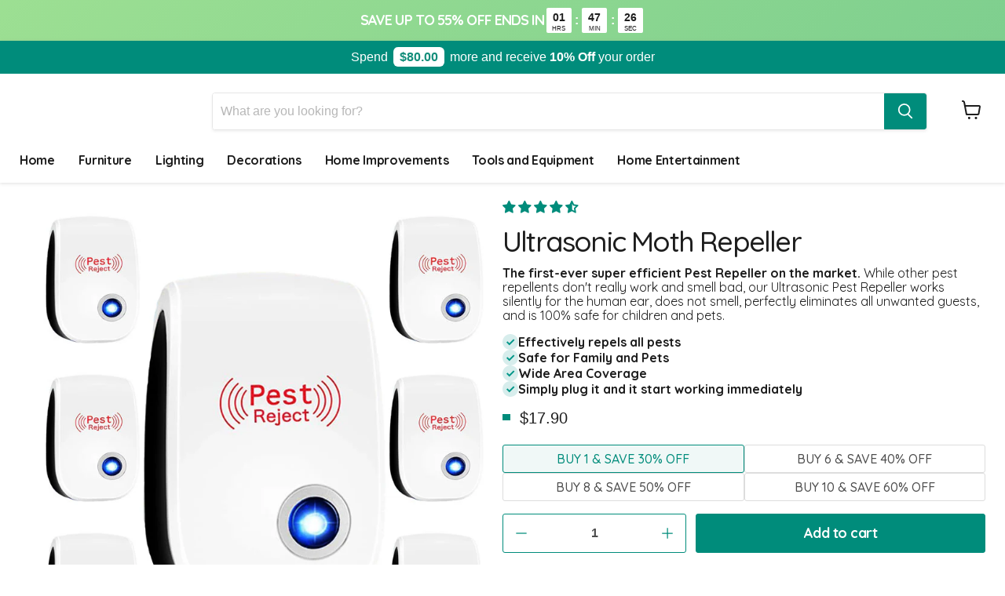

--- FILE ---
content_type: text/html; charset=utf-8
request_url: https://wrapango.com/products/ultrasonic-moth-repeller-get-rid-of-pantry-moths-in-48-hours-or-its-free
body_size: 68460
content:
<!doctype html>
<html class="no-js no-touch" lang="en">
  <head>
    <meta charset="utf-8">
    <meta name="viewport" content="width=device-width, initial-scale=1">
    <meta http-equiv="x-ua-compatible" content="IE=edge">
    <meta name="viewport" content="width=device-width"><link rel="shortcut icon" href="//wrapango.com/cdn/shop/files/Sequence_0203_32x32.png?v=1643477006" type="image/png"> <meta name="description" content="The first-ever super efficient Pest Repeller on the market. While other pest repellents don&#39;t really work and smell bad, our Ultrasonic Pest Repeller works silently for the human ear, does not smell, perfectly eliminates all unwanted guests, and is 100% safe for children and pets."> 
    <script type="text/javascript"> const observer = new MutationObserver(e => { e.forEach(({ addedNodes: e }) => { e.forEach(e => { 1 === e.nodeType && "SCRIPT" === e.tagName && (e.innerHTML.includes("asyncLoad") && (e.innerHTML = e.innerHTML.replace("if(window.attachEvent)", "document.addEventListener('asyncLazyLoad',function(event){asyncLoad();});if(window.attachEvent)").replaceAll(", asyncLoad", ", function(){}")), e.innerHTML.includes("PreviewBarInjector") && (e.innerHTML = e.innerHTML.replace("DOMContentLoaded", "asyncLazyLoad")), (e.className == 'analytics') && (e.type = 'text/lazyload'),(e.src.includes("assets/storefront/features")||e.src.includes("assets/shopify_pay")||e.src.includes("connect.facebook.net"))&&(e.setAttribute("data-src", e.src), e.removeAttribute("src")))})})});observer.observe(document.documentElement,{childList:!0,subtree:!0})</script><link rel="preload" href="https://cdn.shopify.com/s/files/1/0603/7530/2276/t/1/assets/section.header.js" as="script"><script src="//cdn.shopify.com/s/files/1/0603/7530/2276/t/1/assets/section.header.js" type="text/javascript"></script><script src="//cdn.shopify.com/s/files/1/0574/0809/4268/t/1/assets/prefetch-1.0.12.js" type="text/javascript"></script>

    

    <title>Ultrasonic Moth Repeller — Wrapango</title>

     <link rel="shortcut icon" href="//wrapango.com/cdn/shop/files/Sequence_0203_32x32.png?v=1643477006" type="image/png"> 
    
      <link rel="canonical" href="https://wrapango.com/products/ultrasonic-moth-repeller-get-rid-of-pantry-moths-in-48-hours-or-its-free">
    

    
    









<meta property="og:site_name" content="Wrapango">
<meta property="og:url" content="https://wrapango.com/products/ultrasonic-moth-repeller-get-rid-of-pantry-moths-in-48-hours-or-its-free">
<meta property="og:title" content="Ultrasonic Moth Repeller">
<meta property="og:type" content="website">
<meta property="og:description" content="The first-ever super efficient Pest Repeller on the market. While other pest repellents don&#39;t really work and smell bad, our Ultrasonic Pest Repeller works silently for the human ear, does not smell, perfectly eliminates all unwanted guests, and is 100% safe for children and pets.">



     
    
    
    <meta property="og:image" content="https://wrapango.com/cdn/shop/files/pestrepeller_5239d493-f4b2-4fea-9810-f3a631045b60_1200x1200.jpg?v=1749712086" />
    <meta property="og:image:secure_url" content="https://wrapango.com/cdn/shop/files/pestrepeller_5239d493-f4b2-4fea-9810-f3a631045b60_1200x1200.jpg?v=1749712086" />
    <meta property="og:image:width" content="1200" />
    <meta property="og:image:height" content="1200" />
     
    <meta property="og:image:alt" content="Social media image" />
  









<meta name="twitter:title" content="Ultrasonic Moth Repeller">
<meta name="twitter:description" content="The first-ever super efficient Pest Repeller on the market. While other pest repellents don&#39;t really work and smell bad, our Ultrasonic Pest Repeller works silently for the human ear, does not smell, perfectly eliminates all unwanted guests, and is 100% safe for children and pets.">

    
    
      
      <meta name="twitter:card" content="summary">
    
    
    <meta property="twitter:image" content="https://wrapango.com/cdn/shop/files/pestrepeller_5239d493-f4b2-4fea-9810-f3a631045b60_1200x1200_crop_center.jpg?v=1749712086" />
    <meta property="twitter:image:width" content="1200" />
    <meta property="twitter:image:height" content="1200" />
     
    <meta property="twitter:image:alt" content="Social media image" />
  


    <!-- <script type="text/lazyload">
  const pageUrl = window.location.href;
  if (!pageUrl.includes('parcelpanel')) {
    document.addEventListener("contextmenu", (evt) => {
      evt.preventDefault();
    }, false);
    document.onkeydown = function (e) {
      if (
        (e.ctrlKey || e.metaKey) &&
        (e.keyCode === 67 ||
          e.keyCode === 86 ||
          e.keyCode === 85 ||
          e.keyCode === 16 ||
          e.keyCode === 80 ||
          e.keyCode === 117) ||
        ((e.ctrlKey || e.metaKey) && (e.shiftKey || e.altKey) && e.keyCode === 67) ||
        ((e.ctrlKey || e.metaKey) && (e.shiftKey || e.altKey) && e.keyCode === 73) ||
        ((e.ctrlKey || e.metaKey) && (e.shiftKey || e.altKey) && e.keyCode === 74) ||
        ((e.ctrlKey || e.metaKey) && (e.shiftKey || e.altKey) && e.keyCode === 75) ||
        e.keyCode === 123
      ) {
        e.preventDefault();
        return false;
      } else {
        return true;
      }
    };

    (function () {
      (function a() {
        try {
          (function b(i) {
            if (('' + (i / i)).length !== 1 || i % 20 === 0) {
              (function () { }).constructor('debugger')()
            } else {
              debugger
            }
            b(++i)
          }
          )(0)
        } catch (e) {
          setTimeout(a, 5000)
        }
      }
      )()
    }
    )();
  }
</script> -->

    <link rel="preload" href="//wrapango.com/cdn/shop/t/43/assets/lazysizes.min.js?v=63098554868324070131666075780" as="script">
    <link rel="dns-prefetch" href="https://cdn.shopify.com">
    <link rel="dns-prefetch" href="https://fonts.shopifycdn.com">
    <link rel="dns-prefetch" href="https://cdn.shopifycloud.com">
    <link rel="dns-prefetch" href="cdn.judge.me">
    <link rel="dns-prefetch" href="script.hotjar.com">
    <link rel="dns-prefetch" href="https://fonts.shopifycdn.com/">
    
    <script src="https://cdn.tailwindcss.com"></script>
    <script>
      tailwind.config = {
        corePlugins: {
          preflight: false,
        }
      }
    </script>
    <link rel="stylesheet" href="//wrapango.com/cdn/shop/t/43/assets/preflight.css?v=4813559511681806991725481027">

    <script
      defer
      src="https://unpkg.com/alpinejs@3.x.x/dist/cdn.min.js"
    ></script>
    <script src="//wrapango.com/cdn/shop/t/43/assets/cart-drawer.js?v=16128637225264560271763464627" type="text/javascript"></script>


    <!-- Global site tag (gtag.js) - Google Analytics -->
    <script async src="https://www.googletagmanager.com/gtag/js?id=G-XE096NKDGG"></script>
    <script>
      window.dataLayer = window.dataLayer || [];
      function gtag(){dataLayer.push(arguments);}
      gtag('js', new Date());
      gtag('config', 'G-XE096NKDGG');
    </script>
    

    <link href="//wrapango.com/cdn/fonts/quicksand/quicksand_n7.d375fe11182475f82f7bb6306a0a0e4018995610.woff2" as="font" crossorigin="anonymous">
    
    <script>window.performance && window.performance.mark && window.performance.mark('shopify.content_for_header.start');</script><meta name="google-site-verification" content="9YX6NtFjD23YWbFwqgSebiCPRiSX4rHETSkjs_gRaRU">
<meta id="shopify-digital-wallet" name="shopify-digital-wallet" content="/49445044387/digital_wallets/dialog">
<meta name="shopify-checkout-api-token" content="03de83c9bc76ce9b8481d0d3f51b6018">
<meta id="in-context-paypal-metadata" data-shop-id="49445044387" data-venmo-supported="false" data-environment="production" data-locale="en_US" data-paypal-v4="true" data-currency="USD">
<link rel="alternate" hreflang="x-default" href="https://wrapango.com/products/ultrasonic-moth-repeller-get-rid-of-pantry-moths-in-48-hours-or-its-free">
<link rel="alternate" hreflang="en" href="https://wrapango.com/products/ultrasonic-moth-repeller-get-rid-of-pantry-moths-in-48-hours-or-its-free">
<link rel="alternate" hreflang="en-GB" href="https://wrapango.com/en-gb/products/ultrasonic-moth-repeller-get-rid-of-pantry-moths-in-48-hours-or-its-free">
<link rel="alternate" type="application/json+oembed" href="https://wrapango.com/products/ultrasonic-moth-repeller-get-rid-of-pantry-moths-in-48-hours-or-its-free.oembed">
<script async="async" src="/checkouts/internal/preloads.js?locale=en-BG"></script>
<link rel="preconnect" href="https://shop.app" crossorigin="anonymous">
<script async="async" src="https://shop.app/checkouts/internal/preloads.js?locale=en-BG&shop_id=49445044387" crossorigin="anonymous"></script>
<script id="apple-pay-shop-capabilities" type="application/json">{"shopId":49445044387,"countryCode":"BG","currencyCode":"USD","merchantCapabilities":["supports3DS"],"merchantId":"gid:\/\/shopify\/Shop\/49445044387","merchantName":"Wrapango","requiredBillingContactFields":["postalAddress","email"],"requiredShippingContactFields":["postalAddress","email"],"shippingType":"shipping","supportedNetworks":["visa","masterCard"],"total":{"type":"pending","label":"Wrapango","amount":"1.00"},"shopifyPaymentsEnabled":true,"supportsSubscriptions":true}</script>
<script id="shopify-features" type="application/json">{"accessToken":"03de83c9bc76ce9b8481d0d3f51b6018","betas":["rich-media-storefront-analytics"],"domain":"wrapango.com","predictiveSearch":true,"shopId":49445044387,"locale":"en"}</script>
<script>var Shopify = Shopify || {};
Shopify.shop = "wrapango.myshopify.com";
Shopify.locale = "en";
Shopify.currency = {"active":"USD","rate":"1.0"};
Shopify.country = "BG";
Shopify.theme = {"name":"Wrapango [PROD]","id":135864385778,"schema_name":"Empire","schema_version":"5.11.4","theme_store_id":838,"role":"main"};
Shopify.theme.handle = "null";
Shopify.theme.style = {"id":null,"handle":null};
Shopify.cdnHost = "wrapango.com/cdn";
Shopify.routes = Shopify.routes || {};
Shopify.routes.root = "/";</script>
<script type="module">!function(o){(o.Shopify=o.Shopify||{}).modules=!0}(window);</script>
<script>!function(o){function n(){var o=[];function n(){o.push(Array.prototype.slice.apply(arguments))}return n.q=o,n}var t=o.Shopify=o.Shopify||{};t.loadFeatures=n(),t.autoloadFeatures=n()}(window);</script>
<script>
  window.ShopifyPay = window.ShopifyPay || {};
  window.ShopifyPay.apiHost = "shop.app\/pay";
  window.ShopifyPay.redirectState = null;
</script>
<script id="shop-js-analytics" type="application/json">{"pageType":"product"}</script>
<script defer="defer" async type="module" src="//wrapango.com/cdn/shopifycloud/shop-js/modules/v2/client.init-shop-cart-sync_BT-GjEfc.en.esm.js"></script>
<script defer="defer" async type="module" src="//wrapango.com/cdn/shopifycloud/shop-js/modules/v2/chunk.common_D58fp_Oc.esm.js"></script>
<script defer="defer" async type="module" src="//wrapango.com/cdn/shopifycloud/shop-js/modules/v2/chunk.modal_xMitdFEc.esm.js"></script>
<script type="module">
  await import("//wrapango.com/cdn/shopifycloud/shop-js/modules/v2/client.init-shop-cart-sync_BT-GjEfc.en.esm.js");
await import("//wrapango.com/cdn/shopifycloud/shop-js/modules/v2/chunk.common_D58fp_Oc.esm.js");
await import("//wrapango.com/cdn/shopifycloud/shop-js/modules/v2/chunk.modal_xMitdFEc.esm.js");

  window.Shopify.SignInWithShop?.initShopCartSync?.({"fedCMEnabled":true,"windoidEnabled":true});

</script>
<script>
  window.Shopify = window.Shopify || {};
  if (!window.Shopify.featureAssets) window.Shopify.featureAssets = {};
  window.Shopify.featureAssets['shop-js'] = {"shop-cart-sync":["modules/v2/client.shop-cart-sync_DZOKe7Ll.en.esm.js","modules/v2/chunk.common_D58fp_Oc.esm.js","modules/v2/chunk.modal_xMitdFEc.esm.js"],"init-fed-cm":["modules/v2/client.init-fed-cm_B6oLuCjv.en.esm.js","modules/v2/chunk.common_D58fp_Oc.esm.js","modules/v2/chunk.modal_xMitdFEc.esm.js"],"shop-cash-offers":["modules/v2/client.shop-cash-offers_D2sdYoxE.en.esm.js","modules/v2/chunk.common_D58fp_Oc.esm.js","modules/v2/chunk.modal_xMitdFEc.esm.js"],"shop-login-button":["modules/v2/client.shop-login-button_QeVjl5Y3.en.esm.js","modules/v2/chunk.common_D58fp_Oc.esm.js","modules/v2/chunk.modal_xMitdFEc.esm.js"],"pay-button":["modules/v2/client.pay-button_DXTOsIq6.en.esm.js","modules/v2/chunk.common_D58fp_Oc.esm.js","modules/v2/chunk.modal_xMitdFEc.esm.js"],"shop-button":["modules/v2/client.shop-button_DQZHx9pm.en.esm.js","modules/v2/chunk.common_D58fp_Oc.esm.js","modules/v2/chunk.modal_xMitdFEc.esm.js"],"avatar":["modules/v2/client.avatar_BTnouDA3.en.esm.js"],"init-windoid":["modules/v2/client.init-windoid_CR1B-cfM.en.esm.js","modules/v2/chunk.common_D58fp_Oc.esm.js","modules/v2/chunk.modal_xMitdFEc.esm.js"],"init-shop-for-new-customer-accounts":["modules/v2/client.init-shop-for-new-customer-accounts_C_vY_xzh.en.esm.js","modules/v2/client.shop-login-button_QeVjl5Y3.en.esm.js","modules/v2/chunk.common_D58fp_Oc.esm.js","modules/v2/chunk.modal_xMitdFEc.esm.js"],"init-shop-email-lookup-coordinator":["modules/v2/client.init-shop-email-lookup-coordinator_BI7n9ZSv.en.esm.js","modules/v2/chunk.common_D58fp_Oc.esm.js","modules/v2/chunk.modal_xMitdFEc.esm.js"],"init-shop-cart-sync":["modules/v2/client.init-shop-cart-sync_BT-GjEfc.en.esm.js","modules/v2/chunk.common_D58fp_Oc.esm.js","modules/v2/chunk.modal_xMitdFEc.esm.js"],"shop-toast-manager":["modules/v2/client.shop-toast-manager_DiYdP3xc.en.esm.js","modules/v2/chunk.common_D58fp_Oc.esm.js","modules/v2/chunk.modal_xMitdFEc.esm.js"],"init-customer-accounts":["modules/v2/client.init-customer-accounts_D9ZNqS-Q.en.esm.js","modules/v2/client.shop-login-button_QeVjl5Y3.en.esm.js","modules/v2/chunk.common_D58fp_Oc.esm.js","modules/v2/chunk.modal_xMitdFEc.esm.js"],"init-customer-accounts-sign-up":["modules/v2/client.init-customer-accounts-sign-up_iGw4briv.en.esm.js","modules/v2/client.shop-login-button_QeVjl5Y3.en.esm.js","modules/v2/chunk.common_D58fp_Oc.esm.js","modules/v2/chunk.modal_xMitdFEc.esm.js"],"shop-follow-button":["modules/v2/client.shop-follow-button_CqMgW2wH.en.esm.js","modules/v2/chunk.common_D58fp_Oc.esm.js","modules/v2/chunk.modal_xMitdFEc.esm.js"],"checkout-modal":["modules/v2/client.checkout-modal_xHeaAweL.en.esm.js","modules/v2/chunk.common_D58fp_Oc.esm.js","modules/v2/chunk.modal_xMitdFEc.esm.js"],"shop-login":["modules/v2/client.shop-login_D91U-Q7h.en.esm.js","modules/v2/chunk.common_D58fp_Oc.esm.js","modules/v2/chunk.modal_xMitdFEc.esm.js"],"lead-capture":["modules/v2/client.lead-capture_BJmE1dJe.en.esm.js","modules/v2/chunk.common_D58fp_Oc.esm.js","modules/v2/chunk.modal_xMitdFEc.esm.js"],"payment-terms":["modules/v2/client.payment-terms_Ci9AEqFq.en.esm.js","modules/v2/chunk.common_D58fp_Oc.esm.js","modules/v2/chunk.modal_xMitdFEc.esm.js"]};
</script>
<script>(function() {
  var isLoaded = false;
  function asyncLoad() {
    if (isLoaded) return;
    isLoaded = true;
    var urls = ["https:\/\/static.klaviyo.com\/onsite\/js\/klaviyo.js?company_id=S5weq8\u0026shop=wrapango.myshopify.com","https:\/\/static.klaviyo.com\/onsite\/js\/klaviyo.js?company_id=S5weq8\u0026shop=wrapango.myshopify.com"];
    for (var i = 0; i < urls.length; i++) {
      var s = document.createElement('script');
      s.type = 'text/javascript';
      s.async = true;
      s.src = urls[i];
      var x = document.getElementsByTagName('script')[0];
      x.parentNode.insertBefore(s, x);
    }
  };
  if(window.attachEvent) {
    window.attachEvent('onload', asyncLoad);
  } else {
    window.addEventListener('load', asyncLoad, false);
  }
})();</script>
<script id="__st">var __st={"a":49445044387,"offset":0,"reqid":"69c3280f-f6f7-4082-85e3-21b3bb7cd897-1769263126","pageurl":"wrapango.com\/products\/ultrasonic-moth-repeller-get-rid-of-pantry-moths-in-48-hours-or-its-free","u":"0d7be50aa9a8","p":"product","rtyp":"product","rid":7934533533938};</script>
<script>window.ShopifyPaypalV4VisibilityTracking = true;</script>
<script id="captcha-bootstrap">!function(){'use strict';const t='contact',e='account',n='new_comment',o=[[t,t],['blogs',n],['comments',n],[t,'customer']],c=[[e,'customer_login'],[e,'guest_login'],[e,'recover_customer_password'],[e,'create_customer']],r=t=>t.map((([t,e])=>`form[action*='/${t}']:not([data-nocaptcha='true']) input[name='form_type'][value='${e}']`)).join(','),a=t=>()=>t?[...document.querySelectorAll(t)].map((t=>t.form)):[];function s(){const t=[...o],e=r(t);return a(e)}const i='password',u='form_key',d=['recaptcha-v3-token','g-recaptcha-response','h-captcha-response',i],f=()=>{try{return window.sessionStorage}catch{return}},m='__shopify_v',_=t=>t.elements[u];function p(t,e,n=!1){try{const o=window.sessionStorage,c=JSON.parse(o.getItem(e)),{data:r}=function(t){const{data:e,action:n}=t;return t[m]||n?{data:e,action:n}:{data:t,action:n}}(c);for(const[e,n]of Object.entries(r))t.elements[e]&&(t.elements[e].value=n);n&&o.removeItem(e)}catch(o){console.error('form repopulation failed',{error:o})}}const l='form_type',E='cptcha';function T(t){t.dataset[E]=!0}const w=window,h=w.document,L='Shopify',v='ce_forms',y='captcha';let A=!1;((t,e)=>{const n=(g='f06e6c50-85a8-45c8-87d0-21a2b65856fe',I='https://cdn.shopify.com/shopifycloud/storefront-forms-hcaptcha/ce_storefront_forms_captcha_hcaptcha.v1.5.2.iife.js',D={infoText:'Protected by hCaptcha',privacyText:'Privacy',termsText:'Terms'},(t,e,n)=>{const o=w[L][v],c=o.bindForm;if(c)return c(t,g,e,D).then(n);var r;o.q.push([[t,g,e,D],n]),r=I,A||(h.body.append(Object.assign(h.createElement('script'),{id:'captcha-provider',async:!0,src:r})),A=!0)});var g,I,D;w[L]=w[L]||{},w[L][v]=w[L][v]||{},w[L][v].q=[],w[L][y]=w[L][y]||{},w[L][y].protect=function(t,e){n(t,void 0,e),T(t)},Object.freeze(w[L][y]),function(t,e,n,w,h,L){const[v,y,A,g]=function(t,e,n){const i=e?o:[],u=t?c:[],d=[...i,...u],f=r(d),m=r(i),_=r(d.filter((([t,e])=>n.includes(e))));return[a(f),a(m),a(_),s()]}(w,h,L),I=t=>{const e=t.target;return e instanceof HTMLFormElement?e:e&&e.form},D=t=>v().includes(t);t.addEventListener('submit',(t=>{const e=I(t);if(!e)return;const n=D(e)&&!e.dataset.hcaptchaBound&&!e.dataset.recaptchaBound,o=_(e),c=g().includes(e)&&(!o||!o.value);(n||c)&&t.preventDefault(),c&&!n&&(function(t){try{if(!f())return;!function(t){const e=f();if(!e)return;const n=_(t);if(!n)return;const o=n.value;o&&e.removeItem(o)}(t);const e=Array.from(Array(32),(()=>Math.random().toString(36)[2])).join('');!function(t,e){_(t)||t.append(Object.assign(document.createElement('input'),{type:'hidden',name:u})),t.elements[u].value=e}(t,e),function(t,e){const n=f();if(!n)return;const o=[...t.querySelectorAll(`input[type='${i}']`)].map((({name:t})=>t)),c=[...d,...o],r={};for(const[a,s]of new FormData(t).entries())c.includes(a)||(r[a]=s);n.setItem(e,JSON.stringify({[m]:1,action:t.action,data:r}))}(t,e)}catch(e){console.error('failed to persist form',e)}}(e),e.submit())}));const S=(t,e)=>{t&&!t.dataset[E]&&(n(t,e.some((e=>e===t))),T(t))};for(const o of['focusin','change'])t.addEventListener(o,(t=>{const e=I(t);D(e)&&S(e,y())}));const B=e.get('form_key'),M=e.get(l),P=B&&M;t.addEventListener('DOMContentLoaded',(()=>{const t=y();if(P)for(const e of t)e.elements[l].value===M&&p(e,B);[...new Set([...A(),...v().filter((t=>'true'===t.dataset.shopifyCaptcha))])].forEach((e=>S(e,t)))}))}(h,new URLSearchParams(w.location.search),n,t,e,['guest_login'])})(!0,!0)}();</script>
<script integrity="sha256-4kQ18oKyAcykRKYeNunJcIwy7WH5gtpwJnB7kiuLZ1E=" data-source-attribution="shopify.loadfeatures" defer="defer" src="//wrapango.com/cdn/shopifycloud/storefront/assets/storefront/load_feature-a0a9edcb.js" crossorigin="anonymous"></script>
<script crossorigin="anonymous" defer="defer" src="//wrapango.com/cdn/shopifycloud/storefront/assets/shopify_pay/storefront-65b4c6d7.js?v=20250812"></script>
<script data-source-attribution="shopify.dynamic_checkout.dynamic.init">var Shopify=Shopify||{};Shopify.PaymentButton=Shopify.PaymentButton||{isStorefrontPortableWallets:!0,init:function(){window.Shopify.PaymentButton.init=function(){};var t=document.createElement("script");t.src="https://wrapango.com/cdn/shopifycloud/portable-wallets/latest/portable-wallets.en.js",t.type="module",document.head.appendChild(t)}};
</script>
<script data-source-attribution="shopify.dynamic_checkout.buyer_consent">
  function portableWalletsHideBuyerConsent(e){var t=document.getElementById("shopify-buyer-consent"),n=document.getElementById("shopify-subscription-policy-button");t&&n&&(t.classList.add("hidden"),t.setAttribute("aria-hidden","true"),n.removeEventListener("click",e))}function portableWalletsShowBuyerConsent(e){var t=document.getElementById("shopify-buyer-consent"),n=document.getElementById("shopify-subscription-policy-button");t&&n&&(t.classList.remove("hidden"),t.removeAttribute("aria-hidden"),n.addEventListener("click",e))}window.Shopify?.PaymentButton&&(window.Shopify.PaymentButton.hideBuyerConsent=portableWalletsHideBuyerConsent,window.Shopify.PaymentButton.showBuyerConsent=portableWalletsShowBuyerConsent);
</script>
<script data-source-attribution="shopify.dynamic_checkout.cart.bootstrap">document.addEventListener("DOMContentLoaded",(function(){function t(){return document.querySelector("shopify-accelerated-checkout-cart, shopify-accelerated-checkout")}if(t())Shopify.PaymentButton.init();else{new MutationObserver((function(e,n){t()&&(Shopify.PaymentButton.init(),n.disconnect())})).observe(document.body,{childList:!0,subtree:!0})}}));
</script>
<link id="shopify-accelerated-checkout-styles" rel="stylesheet" media="screen" href="https://wrapango.com/cdn/shopifycloud/portable-wallets/latest/accelerated-checkout-backwards-compat.css" crossorigin="anonymous">
<style id="shopify-accelerated-checkout-cart">
        #shopify-buyer-consent {
  margin-top: 1em;
  display: inline-block;
  width: 100%;
}

#shopify-buyer-consent.hidden {
  display: none;
}

#shopify-subscription-policy-button {
  background: none;
  border: none;
  padding: 0;
  text-decoration: underline;
  font-size: inherit;
  cursor: pointer;
}

#shopify-subscription-policy-button::before {
  box-shadow: none;
}

      </style>

<script>window.performance && window.performance.mark && window.performance.mark('shopify.content_for_header.end');</script>
    <link rel="stylesheet" href="//wrapango.com/cdn/shop/t/43/assets/theme.min.css?v=171510641175094031481755264857" type="text/css">
    <script src="//wrapango.com/cdn/shop/t/43/assets/lazysizes.min.js?v=63098554868324070131666075780" async="async"></script>

    <script>
      window.Theme = window.Theme || {};
      window.Theme.routes = {
        "root_url": "/",
        "account_url": "/account",
        "account_login_url": "/account/login",
        "account_logout_url": "/account/logout",
        "account_register_url": "/account/register",
        "account_addresses_url": "/account/addresses",
        "collections_url": "/collections",
        "all_products_collection_url": "/collections/all",
        "search_url": "/search",
        "cart_url": "/cart",
        "cart_add_url": "/cart/add",
        "cart_change_url": "/cart/change",
        "cart_clear_url": "/cart/clear",
        "product_recommendations_url": "/recommendations/products",
      };
    </script>
    

    

    

    










    <style> .template-product div#groove-container-b94d7730-40a5-4121-94d5-28975d367c0f { bottom: 18%!important; z-index: 9999 !important; } </style>   

<!-- BEGIN GROOVE WIDGET CODE -->
<script>
  !function(e,t){if(!e.groove){var i=function(e,t){return Array.prototype.slice.call(e,t)},a={widget:null,loadedWidgets:{},classes:{Shim:null,Embeddable:function(){this._beforeLoadCallQueue=[],this.shim=null,this.finalized=!1;var e=function(e){var t=i(arguments,1);if(this.finalized){if(!this[e])throw new TypeError(e+"() is not a valid widget method");this[e].apply(this,t)}else this._beforeLoadCallQueue.push([e,t])};this.initializeShim=function(){a.classes.Shim&&(this.shim=new a.classes.Shim(this))},this.exec=e,this.init=function(){e.apply(this,["init"].concat(i(arguments,0))),this.initializeShim()},this.onShimScriptLoad=this.initializeShim.bind(this),this.onload=void 0}},scriptLoader:{callbacks:{},states:{},load:function(e,i){if("pending"!==this.states[e]){this.states[e]="pending";var a=t.createElement("script");a.id=e,a.type="text/javascript",a.async=!0,a.src=i;var s=this;a.addEventListener("load",(function(){s.states[e]="completed",(s.callbacks[e]||[]).forEach((function(e){e()}))}),!1);var n=t.getElementsByTagName("script")[0];n.parentNode.insertBefore(a,n)}},addListener:function(e,t){"completed"!==this.states[e]?(this.callbacks[e]||(this.callbacks[e]=[]),this.callbacks[e].push(t)):t()}},createEmbeddable:function(){var t=new a.classes.Embeddable;return e.Proxy?new Proxy(t,{get:function(e,t){return e instanceof a.classes.Embeddable?Object.prototype.hasOwnProperty.call(e,t)||"onload"===t?e[t]:function(){e.exec.apply(e,[t].concat(i(arguments,0)))}:e[t]}}):t},createWidget:function(){var e=a.createEmbeddable();return a.scriptLoader.load("groove-script","https://b94d7730-40a5-4121-94d5-28975d367c0f.widget.cluster.groovehq.com/api/loader"),a.scriptLoader.addListener("groove-iframe-shim-loader",e.onShimScriptLoad),e}};e.groove=a}}(window,document);
  window.groove.widget = window.groove.createWidget();
  window.groove.widget.init('b94d7730-40a5-4121-94d5-28975d367c0f', {});
</script>
<!-- END GROOVE WIDGET CODE --> 

    <style>
      iframe#groove-iframe-element{
        visibility:hidden;
      }
    </style>

    <script>
      		!function (w, d, t) {
      		  w.TiktokAnalyticsObject=t;var ttq=w[t]=w[t]||[];ttq.methods=["page","track","identify","instances","debug","on","off","once","ready","alias","group","enableCookie","disableCookie"],ttq.setAndDefer=function(t,e){t[e]=function(){t.push([e].concat(Array.prototype.slice.call(arguments,0)))}};for(var i=0;i<ttq.methods.length;i++)ttq.setAndDefer(ttq,ttq.methods[i]);ttq.instance=function(t){for(var e=ttq._i[t]||[],n=0;n<ttq.methods.length;n++
      )ttq.setAndDefer(e,ttq.methods[n]);return e},ttq.load=function(e,n){var i="https://analytics.tiktok.com/i18n/pixel/events.js";ttq._i=ttq._i||{},ttq._i[e]=[],ttq._i[e]._u=i,ttq._t=ttq._t||{},ttq._t[e]=+new Date,ttq._o=ttq._o||{},ttq._o[e]=n||{};n=document.createElement("script");n.type="text/javascript",n.async=!0,n.src=i+"?sdkid="+e+"&lib="+t;e=document.getElementsByTagName("script")[0];e.parentNode.insertBefore(n,e)};

      		  ttq.load('CI47BNRC77U3JBFIBR70');
      		  ttq.page();
      		}(window, document, 'ttq');
    </script>
            <style>.async-hide { opacity: 0 !important} </style>
        <script>(function(a,s,y,n,c,h,i,d,e){s.className+=' '+y;h.start=1*new Date;
        h.end=i=function(){s.className=s.className.replace(RegExp(' ?'+y),'')};
        (a[n]=a[n]||[]).hide=h;setTimeout(function(){i();h.end=null},c);h.timeout=c;
        })(window,document.documentElement,'async-hide','dataLayer',1000,
        {'GTM-XXXXXX':true});</script>


    <script type="text/javascript">
      (function(c,l,a,r,i,t,y){
          c[a]=c[a]||function(){(c[a].q=c[a].q||[]).push(arguments)};
          t=l.createElement(r);t.async=1;t.src="https://www.clarity.ms/tag/"+i;
          y=l.getElementsByTagName(r)[0];y.parentNode.insertBefore(t,y);
      })(window, document, "clarity", "script", "j4axyv7hdh");
    </script>

    <script>
      const href = window.location.href;

      if (href.includes('/collections')) {
        const search = window.location.search;
        if (search.includes('?sort_by=best-selling')) {
          window.location = href.replace(search, '');
        }
      }
    </script>
  <!-- BEGIN app block: shopify://apps/webpanda-contact-autoresponder/blocks/app-embed/32a94abe-3d7a-4526-920a-d901f786f4d9 --><!-- END app block --><!-- BEGIN app block: shopify://apps/klaviyo-email-marketing-sms/blocks/klaviyo-onsite-embed/2632fe16-c075-4321-a88b-50b567f42507 -->












  <script async src="https://static.klaviyo.com/onsite/js/UiWCiB/klaviyo.js?company_id=UiWCiB"></script>
  <script>!function(){if(!window.klaviyo){window._klOnsite=window._klOnsite||[];try{window.klaviyo=new Proxy({},{get:function(n,i){return"push"===i?function(){var n;(n=window._klOnsite).push.apply(n,arguments)}:function(){for(var n=arguments.length,o=new Array(n),w=0;w<n;w++)o[w]=arguments[w];var t="function"==typeof o[o.length-1]?o.pop():void 0,e=new Promise((function(n){window._klOnsite.push([i].concat(o,[function(i){t&&t(i),n(i)}]))}));return e}}})}catch(n){window.klaviyo=window.klaviyo||[],window.klaviyo.push=function(){var n;(n=window._klOnsite).push.apply(n,arguments)}}}}();</script>

  
    <script id="viewed_product">
      if (item == null) {
        var _learnq = _learnq || [];

        var MetafieldReviews = null
        var MetafieldYotpoRating = null
        var MetafieldYotpoCount = null
        var MetafieldLooxRating = null
        var MetafieldLooxCount = null
        var okendoProduct = null
        var okendoProductReviewCount = null
        var okendoProductReviewAverageValue = null
        try {
          // The following fields are used for Customer Hub recently viewed in order to add reviews.
          // This information is not part of __kla_viewed. Instead, it is part of __kla_viewed_reviewed_items
          MetafieldReviews = {"rating":{"scale_min":"1.0","scale_max":"5.0","value":"4.64"},"rating_count":28};
          MetafieldYotpoRating = null
          MetafieldYotpoCount = null
          MetafieldLooxRating = null
          MetafieldLooxCount = null

          okendoProduct = null
          // If the okendo metafield is not legacy, it will error, which then requires the new json formatted data
          if (okendoProduct && 'error' in okendoProduct) {
            okendoProduct = null
          }
          okendoProductReviewCount = okendoProduct ? okendoProduct.reviewCount : null
          okendoProductReviewAverageValue = okendoProduct ? okendoProduct.reviewAverageValue : null
        } catch (error) {
          console.error('Error in Klaviyo onsite reviews tracking:', error);
        }

        var item = {
          Name: "Ultrasonic Moth Repeller",
          ProductID: 7934533533938,
          Categories: ["REELUP (DO NOT DELETE)"],
          ImageURL: "https://wrapango.com/cdn/shop/files/pestrepeller_5239d493-f4b2-4fea-9810-f3a631045b60_grande.jpg?v=1749712086",
          URL: "https://wrapango.com/products/ultrasonic-moth-repeller-get-rid-of-pantry-moths-in-48-hours-or-its-free",
          Brand: "Wrapango",
          Price: "$17.90",
          Value: "17.90",
          CompareAtPrice: "$0.00"
        };
        _learnq.push(['track', 'Viewed Product', item]);
        _learnq.push(['trackViewedItem', {
          Title: item.Name,
          ItemId: item.ProductID,
          Categories: item.Categories,
          ImageUrl: item.ImageURL,
          Url: item.URL,
          Metadata: {
            Brand: item.Brand,
            Price: item.Price,
            Value: item.Value,
            CompareAtPrice: item.CompareAtPrice
          },
          metafields:{
            reviews: MetafieldReviews,
            yotpo:{
              rating: MetafieldYotpoRating,
              count: MetafieldYotpoCount,
            },
            loox:{
              rating: MetafieldLooxRating,
              count: MetafieldLooxCount,
            },
            okendo: {
              rating: okendoProductReviewAverageValue,
              count: okendoProductReviewCount,
            }
          }
        }]);
      }
    </script>
  




  <script>
    window.klaviyoReviewsProductDesignMode = false
  </script>







<!-- END app block --><!-- BEGIN app block: shopify://apps/judge-me-reviews/blocks/judgeme_core/61ccd3b1-a9f2-4160-9fe9-4fec8413e5d8 --><!-- Start of Judge.me Core -->






<link rel="dns-prefetch" href="https://cdnwidget.judge.me">
<link rel="dns-prefetch" href="https://cdn.judge.me">
<link rel="dns-prefetch" href="https://cdn1.judge.me">
<link rel="dns-prefetch" href="https://api.judge.me">

<script data-cfasync='false' class='jdgm-settings-script'>window.jdgmSettings={"pagination":5,"disable_web_reviews":false,"badge_no_review_text":"No reviews","badge_n_reviews_text":"{{ n }} review/reviews","badge_star_color":"#008c7b","hide_badge_preview_if_no_reviews":true,"badge_hide_text":false,"enforce_center_preview_badge":false,"widget_title":"Customer Reviews","widget_open_form_text":"Write a review","widget_close_form_text":"Cancel review","widget_refresh_page_text":"Refresh page","widget_summary_text":"Based on {{ number_of_reviews }} review/reviews","widget_no_review_text":"Be the first to write a review","widget_name_field_text":"Display name","widget_verified_name_field_text":"Verified Name (public)","widget_name_placeholder_text":"Display name","widget_required_field_error_text":"This field is required.","widget_email_field_text":"Email address","widget_verified_email_field_text":"Verified Email (private, can not be edited)","widget_email_placeholder_text":"Your email address","widget_email_field_error_text":"Please enter a valid email address.","widget_rating_field_text":"Rating","widget_review_title_field_text":"Review Title","widget_review_title_placeholder_text":"Give your review a title","widget_review_body_field_text":"Review content","widget_review_body_placeholder_text":"Start writing here...","widget_pictures_field_text":"Picture/Video (optional)","widget_submit_review_text":"Submit Review","widget_submit_verified_review_text":"Submit Verified Review","widget_submit_success_msg_with_auto_publish":"Thank you! Please refresh the page in a few moments to see your review. You can remove or edit your review by logging into \u003ca href='https://judge.me/login' target='_blank' rel='nofollow noopener'\u003eJudge.me\u003c/a\u003e","widget_submit_success_msg_no_auto_publish":"Thank you! Your review will be published as soon as it is approved by the shop admin. You can remove or edit your review by logging into \u003ca href='https://judge.me/login' target='_blank' rel='nofollow noopener'\u003eJudge.me\u003c/a\u003e","widget_show_default_reviews_out_of_total_text":"Showing {{ n_reviews_shown }} out of {{ n_reviews }} reviews.","widget_show_all_link_text":"Show all","widget_show_less_link_text":"Show less","widget_author_said_text":"{{ reviewer_name }} said:","widget_days_text":"{{ n }} days ago","widget_weeks_text":"{{ n }} week/weeks ago","widget_months_text":"{{ n }} month/months ago","widget_years_text":"{{ n }} year/years ago","widget_yesterday_text":"Yesterday","widget_today_text":"Today","widget_replied_text":"\u003e\u003e {{ shop_name }} replied:","widget_read_more_text":"Read more","widget_reviewer_name_as_initial":"","widget_rating_filter_color":"#008c7b","widget_rating_filter_see_all_text":"See all reviews","widget_sorting_most_recent_text":"Most Recent","widget_sorting_highest_rating_text":"Highest Rating","widget_sorting_lowest_rating_text":"Lowest Rating","widget_sorting_with_pictures_text":"Only Pictures","widget_sorting_most_helpful_text":"Most Helpful","widget_open_question_form_text":"Ask a question","widget_reviews_subtab_text":"Reviews","widget_questions_subtab_text":"Questions","widget_question_label_text":"Question","widget_answer_label_text":"Answer","widget_question_placeholder_text":"Write your question here","widget_submit_question_text":"Submit Question","widget_question_submit_success_text":"Thank you for your question! We will notify you once it gets answered.","widget_star_color":"#008c7b","verified_badge_text":"Verified","verified_badge_bg_color":"","verified_badge_text_color":"","verified_badge_placement":"left-of-reviewer-name","widget_review_max_height":"","widget_hide_border":false,"widget_social_share":false,"widget_thumb":false,"widget_review_location_show":false,"widget_location_format":"country_iso_code","all_reviews_include_out_of_store_products":true,"all_reviews_out_of_store_text":"(out of store)","all_reviews_pagination":100,"all_reviews_product_name_prefix_text":"about","enable_review_pictures":true,"enable_question_anwser":false,"widget_theme":"leex","review_date_format":"mm/dd/yyyy","default_sort_method":"most-recent","widget_product_reviews_subtab_text":"Product Reviews","widget_shop_reviews_subtab_text":"Shop Reviews","widget_other_products_reviews_text":"Reviews for other products","widget_store_reviews_subtab_text":"Store reviews","widget_no_store_reviews_text":"This store hasn't received any reviews yet","widget_web_restriction_product_reviews_text":"This product hasn't received any reviews yet","widget_no_items_text":"No items found","widget_show_more_text":"Show more","widget_write_a_store_review_text":"Write a Store Review","widget_other_languages_heading":"Reviews in Other Languages","widget_translate_review_text":"Translate review to {{ language }}","widget_translating_review_text":"Translating...","widget_show_original_translation_text":"Show original ({{ language }})","widget_translate_review_failed_text":"Review couldn't be translated.","widget_translate_review_retry_text":"Retry","widget_translate_review_try_again_later_text":"Try again later","show_product_url_for_grouped_product":false,"widget_sorting_pictures_first_text":"Pictures First","show_pictures_on_all_rev_page_mobile":false,"show_pictures_on_all_rev_page_desktop":false,"floating_tab_hide_mobile_install_preference":false,"floating_tab_button_name":"★ Reviews","floating_tab_title":"Let customers speak for us","floating_tab_button_color":"","floating_tab_button_background_color":"","floating_tab_url":"","floating_tab_url_enabled":false,"floating_tab_tab_style":"text","all_reviews_text_badge_text":"Customers rate us {{ shop.metafields.judgeme.all_reviews_rating | round: 1 }}/5 based on {{ shop.metafields.judgeme.all_reviews_count }} reviews.","all_reviews_text_badge_text_branded_style":"{{ shop.metafields.judgeme.all_reviews_rating | round: 1 }} out of 5 stars based on {{ shop.metafields.judgeme.all_reviews_count }} reviews","is_all_reviews_text_badge_a_link":false,"show_stars_for_all_reviews_text_badge":false,"all_reviews_text_badge_url":"","all_reviews_text_style":"text","all_reviews_text_color_style":"judgeme_brand_color","all_reviews_text_color":"#108474","all_reviews_text_show_jm_brand":true,"featured_carousel_show_header":true,"featured_carousel_title":"Let customers speak for us","testimonials_carousel_title":"Customers are saying","videos_carousel_title":"Real customer stories","cards_carousel_title":"Customers are saying","featured_carousel_count_text":"from {{ n }} reviews","featured_carousel_add_link_to_all_reviews_page":false,"featured_carousel_url":"","featured_carousel_show_images":true,"featured_carousel_autoslide_interval":5,"featured_carousel_arrows_on_the_sides":false,"featured_carousel_height":250,"featured_carousel_width":80,"featured_carousel_image_size":0,"featured_carousel_image_height":250,"featured_carousel_arrow_color":"#eeeeee","verified_count_badge_style":"vintage","verified_count_badge_orientation":"horizontal","verified_count_badge_color_style":"judgeme_brand_color","verified_count_badge_color":"#108474","is_verified_count_badge_a_link":false,"verified_count_badge_url":"","verified_count_badge_show_jm_brand":true,"widget_rating_preset_default":0,"widget_first_sub_tab":"product-reviews","widget_show_histogram":true,"widget_histogram_use_custom_color":true,"widget_pagination_use_custom_color":false,"widget_star_use_custom_color":true,"widget_verified_badge_use_custom_color":false,"widget_write_review_use_custom_color":false,"picture_reminder_submit_button":"Upload Pictures","enable_review_videos":true,"mute_video_by_default":false,"widget_sorting_videos_first_text":"Videos First","widget_review_pending_text":"Pending","featured_carousel_items_for_large_screen":3,"social_share_options_order":"Facebook,Twitter","remove_microdata_snippet":true,"disable_json_ld":true,"enable_json_ld_products":false,"preview_badge_show_question_text":false,"preview_badge_no_question_text":"No questions","preview_badge_n_question_text":"{{ number_of_questions }} question/questions","qa_badge_show_icon":false,"qa_badge_position":"same-row","remove_judgeme_branding":true,"widget_add_search_bar":false,"widget_search_bar_placeholder":"Search","widget_sorting_verified_only_text":"Verified only","featured_carousel_theme":"default","featured_carousel_show_rating":true,"featured_carousel_show_title":true,"featured_carousel_show_body":true,"featured_carousel_show_date":false,"featured_carousel_show_reviewer":true,"featured_carousel_show_product":false,"featured_carousel_header_background_color":"#108474","featured_carousel_header_text_color":"#ffffff","featured_carousel_name_product_separator":"reviewed","featured_carousel_full_star_background":"#108474","featured_carousel_empty_star_background":"#dadada","featured_carousel_vertical_theme_background":"#f9fafb","featured_carousel_verified_badge_enable":false,"featured_carousel_verified_badge_color":"#108474","featured_carousel_border_style":"round","featured_carousel_review_line_length_limit":3,"featured_carousel_more_reviews_button_text":"Read more reviews","featured_carousel_view_product_button_text":"View product","all_reviews_page_load_reviews_on":"scroll","all_reviews_page_load_more_text":"Load More Reviews","disable_fb_tab_reviews":false,"enable_ajax_cdn_cache":false,"widget_public_name_text":"displayed publicly like","default_reviewer_name":"John Smith","default_reviewer_name_has_non_latin":true,"widget_reviewer_anonymous":"Anonymous","medals_widget_title":"Judge.me Review Medals","medals_widget_background_color":"#f9fafb","medals_widget_position":"footer_all_pages","medals_widget_border_color":"#f9fafb","medals_widget_verified_text_position":"left","medals_widget_use_monochromatic_version":false,"medals_widget_elements_color":"#108474","show_reviewer_avatar":true,"widget_invalid_yt_video_url_error_text":"Not a YouTube video URL","widget_max_length_field_error_text":"Please enter no more than {0} characters.","widget_show_country_flag":false,"widget_show_collected_via_shop_app":true,"widget_verified_by_shop_badge_style":"light","widget_verified_by_shop_text":"Verified by Shop","widget_show_photo_gallery":false,"widget_load_with_code_splitting":true,"widget_ugc_install_preference":false,"widget_ugc_title":"Made by us, Shared by you","widget_ugc_subtitle":"Tag us to see your picture featured in our page","widget_ugc_arrows_color":"#ffffff","widget_ugc_primary_button_text":"Buy Now","widget_ugc_primary_button_background_color":"#108474","widget_ugc_primary_button_text_color":"#ffffff","widget_ugc_primary_button_border_width":"0","widget_ugc_primary_button_border_style":"none","widget_ugc_primary_button_border_color":"#108474","widget_ugc_primary_button_border_radius":"25","widget_ugc_secondary_button_text":"Load More","widget_ugc_secondary_button_background_color":"#ffffff","widget_ugc_secondary_button_text_color":"#108474","widget_ugc_secondary_button_border_width":"2","widget_ugc_secondary_button_border_style":"solid","widget_ugc_secondary_button_border_color":"#108474","widget_ugc_secondary_button_border_radius":"25","widget_ugc_reviews_button_text":"View Reviews","widget_ugc_reviews_button_background_color":"#ffffff","widget_ugc_reviews_button_text_color":"#108474","widget_ugc_reviews_button_border_width":"2","widget_ugc_reviews_button_border_style":"solid","widget_ugc_reviews_button_border_color":"#108474","widget_ugc_reviews_button_border_radius":"25","widget_ugc_reviews_button_link_to":"judgeme-reviews-page","widget_ugc_show_post_date":true,"widget_ugc_max_width":"800","widget_rating_metafield_value_type":true,"widget_primary_color":"#108474","widget_enable_secondary_color":false,"widget_secondary_color":"#edf5f5","widget_summary_average_rating_text":"{{ average_rating }} out of 5","widget_media_grid_title":"Customer photos \u0026 videos","widget_media_grid_see_more_text":"See more","widget_round_style":false,"widget_show_product_medals":true,"widget_verified_by_judgeme_text":"Verified by Judge.me","widget_show_store_medals":true,"widget_verified_by_judgeme_text_in_store_medals":"Verified by Judge.me","widget_media_field_exceed_quantity_message":"Sorry, we can only accept {{ max_media }} for one review.","widget_media_field_exceed_limit_message":"{{ file_name }} is too large, please select a {{ media_type }} less than {{ size_limit }}MB.","widget_review_submitted_text":"Review Submitted!","widget_question_submitted_text":"Question Submitted!","widget_close_form_text_question":"Cancel","widget_write_your_answer_here_text":"Write your answer here","widget_enabled_branded_link":false,"widget_show_collected_by_judgeme":false,"widget_reviewer_name_color":"","widget_write_review_text_color":"","widget_write_review_bg_color":"","widget_collected_by_judgeme_text":"collected by Judge.me","widget_pagination_type":"load_more","widget_load_more_text":"Load More","widget_load_more_color":"#108474","widget_full_review_text":"Full Review","widget_read_more_reviews_text":"Read More Reviews","widget_read_questions_text":"Read Questions","widget_questions_and_answers_text":"Questions \u0026 Answers","widget_verified_by_text":"Verified by","widget_verified_text":"Verified","widget_number_of_reviews_text":"{{ number_of_reviews }} reviews","widget_back_button_text":"Back","widget_next_button_text":"Next","widget_custom_forms_filter_button":"Filters","custom_forms_style":"horizontal","widget_show_review_information":false,"how_reviews_are_collected":"How reviews are collected?","widget_show_review_keywords":false,"widget_gdpr_statement":"How we use your data: We'll only contact you about the review you left, and only if necessary. By submitting your review, you agree to Judge.me's \u003ca href='https://judge.me/terms' target='_blank' rel='nofollow noopener'\u003eterms\u003c/a\u003e, \u003ca href='https://judge.me/privacy' target='_blank' rel='nofollow noopener'\u003eprivacy\u003c/a\u003e and \u003ca href='https://judge.me/content-policy' target='_blank' rel='nofollow noopener'\u003econtent\u003c/a\u003e policies.","widget_multilingual_sorting_enabled":false,"widget_translate_review_content_enabled":false,"widget_translate_review_content_method":"manual","popup_widget_review_selection":"automatically_with_pictures","popup_widget_round_border_style":true,"popup_widget_show_title":true,"popup_widget_show_body":true,"popup_widget_show_reviewer":false,"popup_widget_show_product":true,"popup_widget_show_pictures":true,"popup_widget_use_review_picture":true,"popup_widget_show_on_home_page":true,"popup_widget_show_on_product_page":true,"popup_widget_show_on_collection_page":true,"popup_widget_show_on_cart_page":true,"popup_widget_position":"bottom_left","popup_widget_first_review_delay":5,"popup_widget_duration":5,"popup_widget_interval":5,"popup_widget_review_count":5,"popup_widget_hide_on_mobile":true,"review_snippet_widget_round_border_style":true,"review_snippet_widget_card_color":"#FFFFFF","review_snippet_widget_slider_arrows_background_color":"#FFFFFF","review_snippet_widget_slider_arrows_color":"#000000","review_snippet_widget_star_color":"#108474","show_product_variant":false,"all_reviews_product_variant_label_text":"Variant: ","widget_show_verified_branding":false,"widget_ai_summary_title":"Customers say","widget_ai_summary_disclaimer":"AI-powered review summary based on recent customer reviews","widget_show_ai_summary":false,"widget_show_ai_summary_bg":false,"widget_show_review_title_input":true,"redirect_reviewers_invited_via_email":"review_widget","request_store_review_after_product_review":false,"request_review_other_products_in_order":false,"review_form_color_scheme":"default","review_form_corner_style":"square","review_form_star_color":{},"review_form_text_color":"#333333","review_form_background_color":"#ffffff","review_form_field_background_color":"#fafafa","review_form_button_color":{},"review_form_button_text_color":"#ffffff","review_form_modal_overlay_color":"#000000","review_content_screen_title_text":"How would you rate this product?","review_content_introduction_text":"We would love it if you would share a bit about your experience.","store_review_form_title_text":"How would you rate this store?","store_review_form_introduction_text":"We would love it if you would share a bit about your experience.","show_review_guidance_text":true,"one_star_review_guidance_text":"Poor","five_star_review_guidance_text":"Great","customer_information_screen_title_text":"About you","customer_information_introduction_text":"Please tell us more about you.","custom_questions_screen_title_text":"Your experience in more detail","custom_questions_introduction_text":"Here are a few questions to help us understand more about your experience.","review_submitted_screen_title_text":"Thanks for your review!","review_submitted_screen_thank_you_text":"We are processing it and it will appear on the store soon.","review_submitted_screen_email_verification_text":"Please confirm your email by clicking the link we just sent you. This helps us keep reviews authentic.","review_submitted_request_store_review_text":"Would you like to share your experience of shopping with us?","review_submitted_review_other_products_text":"Would you like to review these products?","store_review_screen_title_text":"Would you like to share your experience of shopping with us?","store_review_introduction_text":"We value your feedback and use it to improve. Please share any thoughts or suggestions you have.","reviewer_media_screen_title_picture_text":"Share a picture","reviewer_media_introduction_picture_text":"Upload a photo to support your review.","reviewer_media_screen_title_video_text":"Share a video","reviewer_media_introduction_video_text":"Upload a video to support your review.","reviewer_media_screen_title_picture_or_video_text":"Share a picture or video","reviewer_media_introduction_picture_or_video_text":"Upload a photo or video to support your review.","reviewer_media_youtube_url_text":"Paste your Youtube URL here","advanced_settings_next_step_button_text":"Next","advanced_settings_close_review_button_text":"Close","modal_write_review_flow":false,"write_review_flow_required_text":"Required","write_review_flow_privacy_message_text":"We respect your privacy.","write_review_flow_anonymous_text":"Post review as anonymous","write_review_flow_visibility_text":"This won't be visible to other customers.","write_review_flow_multiple_selection_help_text":"Select as many as you like","write_review_flow_single_selection_help_text":"Select one option","write_review_flow_required_field_error_text":"This field is required","write_review_flow_invalid_email_error_text":"Please enter a valid email address","write_review_flow_max_length_error_text":"Max. {{ max_length }} characters.","write_review_flow_media_upload_text":"\u003cb\u003eClick to upload\u003c/b\u003e or drag and drop","write_review_flow_gdpr_statement":"We'll only contact you about your review if necessary. By submitting your review, you agree to our \u003ca href='https://judge.me/terms' target='_blank' rel='nofollow noopener'\u003eterms and conditions\u003c/a\u003e and \u003ca href='https://judge.me/privacy' target='_blank' rel='nofollow noopener'\u003eprivacy policy\u003c/a\u003e.","rating_only_reviews_enabled":false,"show_negative_reviews_help_screen":false,"new_review_flow_help_screen_rating_threshold":3,"negative_review_resolution_screen_title_text":"Tell us more","negative_review_resolution_text":"Your experience matters to us. If there were issues with your purchase, we're here to help. Feel free to reach out to us, we'd love the opportunity to make things right.","negative_review_resolution_button_text":"Contact us","negative_review_resolution_proceed_with_review_text":"Leave a review","negative_review_resolution_subject":"Issue with purchase from {{ shop_name }}.{{ order_name }}","preview_badge_collection_page_install_status":false,"widget_review_custom_css":"","preview_badge_custom_css":"","preview_badge_stars_count":"5-stars","featured_carousel_custom_css":"","floating_tab_custom_css":"","all_reviews_widget_custom_css":"","medals_widget_custom_css":"","verified_badge_custom_css":"","all_reviews_text_custom_css":"","transparency_badges_collected_via_store_invite":false,"transparency_badges_from_another_provider":false,"transparency_badges_collected_from_store_visitor":false,"transparency_badges_collected_by_verified_review_provider":false,"transparency_badges_earned_reward":false,"transparency_badges_collected_via_store_invite_text":"Review collected via store invitation","transparency_badges_from_another_provider_text":"Review collected from another provider","transparency_badges_collected_from_store_visitor_text":"Review collected from a store visitor","transparency_badges_written_in_google_text":"Review written in Google","transparency_badges_written_in_etsy_text":"Review written in Etsy","transparency_badges_written_in_shop_app_text":"Review written in Shop App","transparency_badges_earned_reward_text":"Review earned a reward for future purchase","product_review_widget_per_page":10,"widget_store_review_label_text":"Review about the store","checkout_comment_extension_title_on_product_page":"Customer Comments","checkout_comment_extension_num_latest_comment_show":5,"checkout_comment_extension_format":"name_and_timestamp","checkout_comment_customer_name":"last_initial","checkout_comment_comment_notification":true,"preview_badge_collection_page_install_preference":true,"preview_badge_home_page_install_preference":true,"preview_badge_product_page_install_preference":true,"review_widget_install_preference":"","review_carousel_install_preference":false,"floating_reviews_tab_install_preference":"none","verified_reviews_count_badge_install_preference":false,"all_reviews_text_install_preference":false,"review_widget_best_location":true,"judgeme_medals_install_preference":false,"review_widget_revamp_enabled":false,"review_widget_qna_enabled":false,"review_widget_header_theme":"minimal","review_widget_widget_title_enabled":true,"review_widget_header_text_size":"medium","review_widget_header_text_weight":"regular","review_widget_average_rating_style":"compact","review_widget_bar_chart_enabled":true,"review_widget_bar_chart_type":"numbers","review_widget_bar_chart_style":"standard","review_widget_expanded_media_gallery_enabled":false,"review_widget_reviews_section_theme":"standard","review_widget_image_style":"thumbnails","review_widget_review_image_ratio":"square","review_widget_stars_size":"medium","review_widget_verified_badge":"standard_text","review_widget_review_title_text_size":"medium","review_widget_review_text_size":"medium","review_widget_review_text_length":"medium","review_widget_number_of_columns_desktop":3,"review_widget_carousel_transition_speed":5,"review_widget_custom_questions_answers_display":"always","review_widget_button_text_color":"#FFFFFF","review_widget_text_color":"#000000","review_widget_lighter_text_color":"#7B7B7B","review_widget_corner_styling":"soft","review_widget_review_word_singular":"review","review_widget_review_word_plural":"reviews","review_widget_voting_label":"Helpful?","review_widget_shop_reply_label":"Reply from {{ shop_name }}:","review_widget_filters_title":"Filters","qna_widget_question_word_singular":"Question","qna_widget_question_word_plural":"Questions","qna_widget_answer_reply_label":"Answer from {{ answerer_name }}:","qna_content_screen_title_text":"Ask a question about this product","qna_widget_question_required_field_error_text":"Please enter your question.","qna_widget_flow_gdpr_statement":"We'll only contact you about your question if necessary. By submitting your question, you agree to our \u003ca href='https://judge.me/terms' target='_blank' rel='nofollow noopener'\u003eterms and conditions\u003c/a\u003e and \u003ca href='https://judge.me/privacy' target='_blank' rel='nofollow noopener'\u003eprivacy policy\u003c/a\u003e.","qna_widget_question_submitted_text":"Thanks for your question!","qna_widget_close_form_text_question":"Close","qna_widget_question_submit_success_text":"We’ll notify you by email when your question is answered.","all_reviews_widget_v2025_enabled":false,"all_reviews_widget_v2025_header_theme":"default","all_reviews_widget_v2025_widget_title_enabled":true,"all_reviews_widget_v2025_header_text_size":"medium","all_reviews_widget_v2025_header_text_weight":"regular","all_reviews_widget_v2025_average_rating_style":"compact","all_reviews_widget_v2025_bar_chart_enabled":true,"all_reviews_widget_v2025_bar_chart_type":"numbers","all_reviews_widget_v2025_bar_chart_style":"standard","all_reviews_widget_v2025_expanded_media_gallery_enabled":false,"all_reviews_widget_v2025_show_store_medals":true,"all_reviews_widget_v2025_show_photo_gallery":true,"all_reviews_widget_v2025_show_review_keywords":false,"all_reviews_widget_v2025_show_ai_summary":false,"all_reviews_widget_v2025_show_ai_summary_bg":false,"all_reviews_widget_v2025_add_search_bar":false,"all_reviews_widget_v2025_default_sort_method":"most-recent","all_reviews_widget_v2025_reviews_per_page":10,"all_reviews_widget_v2025_reviews_section_theme":"default","all_reviews_widget_v2025_image_style":"thumbnails","all_reviews_widget_v2025_review_image_ratio":"square","all_reviews_widget_v2025_stars_size":"medium","all_reviews_widget_v2025_verified_badge":"bold_badge","all_reviews_widget_v2025_review_title_text_size":"medium","all_reviews_widget_v2025_review_text_size":"medium","all_reviews_widget_v2025_review_text_length":"medium","all_reviews_widget_v2025_number_of_columns_desktop":3,"all_reviews_widget_v2025_carousel_transition_speed":5,"all_reviews_widget_v2025_custom_questions_answers_display":"always","all_reviews_widget_v2025_show_product_variant":false,"all_reviews_widget_v2025_show_reviewer_avatar":true,"all_reviews_widget_v2025_reviewer_name_as_initial":"","all_reviews_widget_v2025_review_location_show":false,"all_reviews_widget_v2025_location_format":"","all_reviews_widget_v2025_show_country_flag":false,"all_reviews_widget_v2025_verified_by_shop_badge_style":"light","all_reviews_widget_v2025_social_share":false,"all_reviews_widget_v2025_social_share_options_order":"Facebook,Twitter,LinkedIn,Pinterest","all_reviews_widget_v2025_pagination_type":"standard","all_reviews_widget_v2025_button_text_color":"#FFFFFF","all_reviews_widget_v2025_text_color":"#000000","all_reviews_widget_v2025_lighter_text_color":"#7B7B7B","all_reviews_widget_v2025_corner_styling":"soft","all_reviews_widget_v2025_title":"Customer reviews","all_reviews_widget_v2025_ai_summary_title":"Customers say about this store","all_reviews_widget_v2025_no_review_text":"Be the first to write a review","platform":"shopify","branding_url":"https://app.judge.me/reviews/stores/wrapango.com","branding_text":"Powered by Judge.me","locale":"en","reply_name":"Wrapango","widget_version":"2.1","footer":true,"autopublish":false,"review_dates":false,"enable_custom_form":false,"shop_use_review_site":true,"shop_locale":"en","enable_multi_locales_translations":true,"show_review_title_input":true,"review_verification_email_status":"always","can_be_branded":true,"reply_name_text":"Wrapango"};</script> <style class='jdgm-settings-style'>.jdgm-xx{left:0}:not(.jdgm-prev-badge__stars)>.jdgm-star{color:#008c7b}.jdgm-histogram .jdgm-star.jdgm-star{color:#008c7b}.jdgm-preview-badge .jdgm-star.jdgm-star{color:#008c7b}.jdgm-histogram .jdgm-histogram__bar-content{background:#008c7b}.jdgm-histogram .jdgm-histogram__bar:after{background:#008c7b}.jdgm-prev-badge[data-average-rating='0.00']{display:none !important}.jdgm-rev .jdgm-rev__timestamp,.jdgm-quest .jdgm-rev__timestamp,.jdgm-carousel-item__timestamp{display:none !important}.jdgm-author-all-initials{display:none !important}.jdgm-author-last-initial{display:none !important}.jdgm-rev-widg__title{visibility:hidden}.jdgm-rev-widg__summary-text{visibility:hidden}.jdgm-prev-badge__text{visibility:hidden}.jdgm-rev__replier:before{content:'Wrapango'}.jdgm-rev__prod-link-prefix:before{content:'about'}.jdgm-rev__variant-label:before{content:'Variant: '}.jdgm-rev__out-of-store-text:before{content:'(out of store)'}@media only screen and (min-width: 768px){.jdgm-rev__pics .jdgm-rev_all-rev-page-picture-separator,.jdgm-rev__pics .jdgm-rev__product-picture{display:none}}@media only screen and (max-width: 768px){.jdgm-rev__pics .jdgm-rev_all-rev-page-picture-separator,.jdgm-rev__pics .jdgm-rev__product-picture{display:none}}.jdgm-verified-count-badget[data-from-snippet="true"]{display:none !important}.jdgm-carousel-wrapper[data-from-snippet="true"]{display:none !important}.jdgm-all-reviews-text[data-from-snippet="true"]{display:none !important}.jdgm-medals-section[data-from-snippet="true"]{display:none !important}.jdgm-ugc-media-wrapper[data-from-snippet="true"]{display:none !important}.jdgm-rev__transparency-badge[data-badge-type="review_collected_via_store_invitation"]{display:none !important}.jdgm-rev__transparency-badge[data-badge-type="review_collected_from_another_provider"]{display:none !important}.jdgm-rev__transparency-badge[data-badge-type="review_collected_from_store_visitor"]{display:none !important}.jdgm-rev__transparency-badge[data-badge-type="review_written_in_etsy"]{display:none !important}.jdgm-rev__transparency-badge[data-badge-type="review_written_in_google_business"]{display:none !important}.jdgm-rev__transparency-badge[data-badge-type="review_written_in_shop_app"]{display:none !important}.jdgm-rev__transparency-badge[data-badge-type="review_earned_for_future_purchase"]{display:none !important}
</style> <style class='jdgm-settings-style'></style> <script data-cfasync="false" type="text/javascript" async src="https://cdnwidget.judge.me/shopify_v2/leex.js" id="judgeme_widget_leex_js"></script>
<link id="judgeme_widget_leex_css" rel="stylesheet" type="text/css" media="nope!" onload="this.media='all'" href="https://cdnwidget.judge.me/shopify_v2/leex.css">

  
  
  
  <style class='jdgm-miracle-styles'>
  @-webkit-keyframes jdgm-spin{0%{-webkit-transform:rotate(0deg);-ms-transform:rotate(0deg);transform:rotate(0deg)}100%{-webkit-transform:rotate(359deg);-ms-transform:rotate(359deg);transform:rotate(359deg)}}@keyframes jdgm-spin{0%{-webkit-transform:rotate(0deg);-ms-transform:rotate(0deg);transform:rotate(0deg)}100%{-webkit-transform:rotate(359deg);-ms-transform:rotate(359deg);transform:rotate(359deg)}}@font-face{font-family:'JudgemeStar';src:url("[data-uri]") format("woff");font-weight:normal;font-style:normal}.jdgm-star{font-family:'JudgemeStar';display:inline !important;text-decoration:none !important;padding:0 4px 0 0 !important;margin:0 !important;font-weight:bold;opacity:1;-webkit-font-smoothing:antialiased;-moz-osx-font-smoothing:grayscale}.jdgm-star:hover{opacity:1}.jdgm-star:last-of-type{padding:0 !important}.jdgm-star.jdgm--on:before{content:"\e000"}.jdgm-star.jdgm--off:before{content:"\e001"}.jdgm-star.jdgm--half:before{content:"\e002"}.jdgm-widget *{margin:0;line-height:1.4;-webkit-box-sizing:border-box;-moz-box-sizing:border-box;box-sizing:border-box;-webkit-overflow-scrolling:touch}.jdgm-hidden{display:none !important;visibility:hidden !important}.jdgm-temp-hidden{display:none}.jdgm-spinner{width:40px;height:40px;margin:auto;border-radius:50%;border-top:2px solid #eee;border-right:2px solid #eee;border-bottom:2px solid #eee;border-left:2px solid #ccc;-webkit-animation:jdgm-spin 0.8s infinite linear;animation:jdgm-spin 0.8s infinite linear}.jdgm-prev-badge{display:block !important}

</style>


  
  
   


<script data-cfasync='false' class='jdgm-script'>
!function(e){window.jdgm=window.jdgm||{},jdgm.CDN_HOST="https://cdnwidget.judge.me/",jdgm.CDN_HOST_ALT="https://cdn2.judge.me/cdn/widget_frontend/",jdgm.API_HOST="https://api.judge.me/",jdgm.CDN_BASE_URL="https://cdn.shopify.com/extensions/019beb2a-7cf9-7238-9765-11a892117c03/judgeme-extensions-316/assets/",
jdgm.docReady=function(d){(e.attachEvent?"complete"===e.readyState:"loading"!==e.readyState)?
setTimeout(d,0):e.addEventListener("DOMContentLoaded",d)},jdgm.loadCSS=function(d,t,o,a){
!o&&jdgm.loadCSS.requestedUrls.indexOf(d)>=0||(jdgm.loadCSS.requestedUrls.push(d),
(a=e.createElement("link")).rel="stylesheet",a.class="jdgm-stylesheet",a.media="nope!",
a.href=d,a.onload=function(){this.media="all",t&&setTimeout(t)},e.body.appendChild(a))},
jdgm.loadCSS.requestedUrls=[],jdgm.loadJS=function(e,d){var t=new XMLHttpRequest;
t.onreadystatechange=function(){4===t.readyState&&(Function(t.response)(),d&&d(t.response))},
t.open("GET",e),t.onerror=function(){if(e.indexOf(jdgm.CDN_HOST)===0&&jdgm.CDN_HOST_ALT!==jdgm.CDN_HOST){var f=e.replace(jdgm.CDN_HOST,jdgm.CDN_HOST_ALT);jdgm.loadJS(f,d)}},t.send()},jdgm.docReady((function(){(window.jdgmLoadCSS||e.querySelectorAll(
".jdgm-widget, .jdgm-all-reviews-page").length>0)&&(jdgmSettings.widget_load_with_code_splitting?
parseFloat(jdgmSettings.widget_version)>=3?jdgm.loadCSS(jdgm.CDN_HOST+"widget_v3/base.css"):
jdgm.loadCSS(jdgm.CDN_HOST+"widget/base.css"):jdgm.loadCSS(jdgm.CDN_HOST+"shopify_v2.css"),
jdgm.loadJS(jdgm.CDN_HOST+"loa"+"der.js"))}))}(document);
</script>
<noscript><link rel="stylesheet" type="text/css" media="all" href="https://cdnwidget.judge.me/shopify_v2.css"></noscript>

<!-- BEGIN app snippet: theme_fix_tags --><script>
  (function() {
    var jdgmThemeFixes = {"135864385778":{"html":"","css":".jdgm-rev__buyer-badge {\n  background-color: #008c7b !important;\n}\n\n.jdgm-rev__icon::after, .jdgm-rev__buyer-badge {\n  background-color: #008c7b !important;\n}\n","js":""}};
    if (!jdgmThemeFixes) return;
    var thisThemeFix = jdgmThemeFixes[Shopify.theme.id];
    if (!thisThemeFix) return;

    if (thisThemeFix.html) {
      document.addEventListener("DOMContentLoaded", function() {
        var htmlDiv = document.createElement('div');
        htmlDiv.classList.add('jdgm-theme-fix-html');
        htmlDiv.innerHTML = thisThemeFix.html;
        document.body.append(htmlDiv);
      });
    };

    if (thisThemeFix.css) {
      var styleTag = document.createElement('style');
      styleTag.classList.add('jdgm-theme-fix-style');
      styleTag.innerHTML = thisThemeFix.css;
      document.head.append(styleTag);
    };

    if (thisThemeFix.js) {
      var scriptTag = document.createElement('script');
      scriptTag.classList.add('jdgm-theme-fix-script');
      scriptTag.innerHTML = thisThemeFix.js;
      document.head.append(scriptTag);
    };
  })();
</script>
<!-- END app snippet -->
<!-- End of Judge.me Core -->



<!-- END app block --><!-- BEGIN app block: shopify://apps/simprosys-google-shopping-feed/blocks/core_settings_block/1f0b859e-9fa6-4007-97e8-4513aff5ff3b --><!-- BEGIN: GSF App Core Tags & Scripts by Simprosys Google Shopping Feed -->









<!-- END: GSF App Core Tags & Scripts by Simprosys Google Shopping Feed -->
<!-- END app block --><script src="https://cdn.shopify.com/extensions/019bc08f-0e5f-7cc2-9a56-01e4d49b4e4e/contact-form-autoresponder-46/assets/contact.js" type="text/javascript" defer="defer"></script>
<script src="https://cdn.shopify.com/extensions/019beb2a-7cf9-7238-9765-11a892117c03/judgeme-extensions-316/assets/loader.js" type="text/javascript" defer="defer"></script>
<link href="https://monorail-edge.shopifysvc.com" rel="dns-prefetch">
<script>(function(){if ("sendBeacon" in navigator && "performance" in window) {try {var session_token_from_headers = performance.getEntriesByType('navigation')[0].serverTiming.find(x => x.name == '_s').description;} catch {var session_token_from_headers = undefined;}var session_cookie_matches = document.cookie.match(/_shopify_s=([^;]*)/);var session_token_from_cookie = session_cookie_matches && session_cookie_matches.length === 2 ? session_cookie_matches[1] : "";var session_token = session_token_from_headers || session_token_from_cookie || "";function handle_abandonment_event(e) {var entries = performance.getEntries().filter(function(entry) {return /monorail-edge.shopifysvc.com/.test(entry.name);});if (!window.abandonment_tracked && entries.length === 0) {window.abandonment_tracked = true;var currentMs = Date.now();var navigation_start = performance.timing.navigationStart;var payload = {shop_id: 49445044387,url: window.location.href,navigation_start,duration: currentMs - navigation_start,session_token,page_type: "product"};window.navigator.sendBeacon("https://monorail-edge.shopifysvc.com/v1/produce", JSON.stringify({schema_id: "online_store_buyer_site_abandonment/1.1",payload: payload,metadata: {event_created_at_ms: currentMs,event_sent_at_ms: currentMs}}));}}window.addEventListener('pagehide', handle_abandonment_event);}}());</script>
<script id="web-pixels-manager-setup">(function e(e,d,r,n,o){if(void 0===o&&(o={}),!Boolean(null===(a=null===(i=window.Shopify)||void 0===i?void 0:i.analytics)||void 0===a?void 0:a.replayQueue)){var i,a;window.Shopify=window.Shopify||{};var t=window.Shopify;t.analytics=t.analytics||{};var s=t.analytics;s.replayQueue=[],s.publish=function(e,d,r){return s.replayQueue.push([e,d,r]),!0};try{self.performance.mark("wpm:start")}catch(e){}var l=function(){var e={modern:/Edge?\/(1{2}[4-9]|1[2-9]\d|[2-9]\d{2}|\d{4,})\.\d+(\.\d+|)|Firefox\/(1{2}[4-9]|1[2-9]\d|[2-9]\d{2}|\d{4,})\.\d+(\.\d+|)|Chrom(ium|e)\/(9{2}|\d{3,})\.\d+(\.\d+|)|(Maci|X1{2}).+ Version\/(15\.\d+|(1[6-9]|[2-9]\d|\d{3,})\.\d+)([,.]\d+|)( \(\w+\)|)( Mobile\/\w+|) Safari\/|Chrome.+OPR\/(9{2}|\d{3,})\.\d+\.\d+|(CPU[ +]OS|iPhone[ +]OS|CPU[ +]iPhone|CPU IPhone OS|CPU iPad OS)[ +]+(15[._]\d+|(1[6-9]|[2-9]\d|\d{3,})[._]\d+)([._]\d+|)|Android:?[ /-](13[3-9]|1[4-9]\d|[2-9]\d{2}|\d{4,})(\.\d+|)(\.\d+|)|Android.+Firefox\/(13[5-9]|1[4-9]\d|[2-9]\d{2}|\d{4,})\.\d+(\.\d+|)|Android.+Chrom(ium|e)\/(13[3-9]|1[4-9]\d|[2-9]\d{2}|\d{4,})\.\d+(\.\d+|)|SamsungBrowser\/([2-9]\d|\d{3,})\.\d+/,legacy:/Edge?\/(1[6-9]|[2-9]\d|\d{3,})\.\d+(\.\d+|)|Firefox\/(5[4-9]|[6-9]\d|\d{3,})\.\d+(\.\d+|)|Chrom(ium|e)\/(5[1-9]|[6-9]\d|\d{3,})\.\d+(\.\d+|)([\d.]+$|.*Safari\/(?![\d.]+ Edge\/[\d.]+$))|(Maci|X1{2}).+ Version\/(10\.\d+|(1[1-9]|[2-9]\d|\d{3,})\.\d+)([,.]\d+|)( \(\w+\)|)( Mobile\/\w+|) Safari\/|Chrome.+OPR\/(3[89]|[4-9]\d|\d{3,})\.\d+\.\d+|(CPU[ +]OS|iPhone[ +]OS|CPU[ +]iPhone|CPU IPhone OS|CPU iPad OS)[ +]+(10[._]\d+|(1[1-9]|[2-9]\d|\d{3,})[._]\d+)([._]\d+|)|Android:?[ /-](13[3-9]|1[4-9]\d|[2-9]\d{2}|\d{4,})(\.\d+|)(\.\d+|)|Mobile Safari.+OPR\/([89]\d|\d{3,})\.\d+\.\d+|Android.+Firefox\/(13[5-9]|1[4-9]\d|[2-9]\d{2}|\d{4,})\.\d+(\.\d+|)|Android.+Chrom(ium|e)\/(13[3-9]|1[4-9]\d|[2-9]\d{2}|\d{4,})\.\d+(\.\d+|)|Android.+(UC? ?Browser|UCWEB|U3)[ /]?(15\.([5-9]|\d{2,})|(1[6-9]|[2-9]\d|\d{3,})\.\d+)\.\d+|SamsungBrowser\/(5\.\d+|([6-9]|\d{2,})\.\d+)|Android.+MQ{2}Browser\/(14(\.(9|\d{2,})|)|(1[5-9]|[2-9]\d|\d{3,})(\.\d+|))(\.\d+|)|K[Aa][Ii]OS\/(3\.\d+|([4-9]|\d{2,})\.\d+)(\.\d+|)/},d=e.modern,r=e.legacy,n=navigator.userAgent;return n.match(d)?"modern":n.match(r)?"legacy":"unknown"}(),u="modern"===l?"modern":"legacy",c=(null!=n?n:{modern:"",legacy:""})[u],f=function(e){return[e.baseUrl,"/wpm","/b",e.hashVersion,"modern"===e.buildTarget?"m":"l",".js"].join("")}({baseUrl:d,hashVersion:r,buildTarget:u}),m=function(e){var d=e.version,r=e.bundleTarget,n=e.surface,o=e.pageUrl,i=e.monorailEndpoint;return{emit:function(e){var a=e.status,t=e.errorMsg,s=(new Date).getTime(),l=JSON.stringify({metadata:{event_sent_at_ms:s},events:[{schema_id:"web_pixels_manager_load/3.1",payload:{version:d,bundle_target:r,page_url:o,status:a,surface:n,error_msg:t},metadata:{event_created_at_ms:s}}]});if(!i)return console&&console.warn&&console.warn("[Web Pixels Manager] No Monorail endpoint provided, skipping logging."),!1;try{return self.navigator.sendBeacon.bind(self.navigator)(i,l)}catch(e){}var u=new XMLHttpRequest;try{return u.open("POST",i,!0),u.setRequestHeader("Content-Type","text/plain"),u.send(l),!0}catch(e){return console&&console.warn&&console.warn("[Web Pixels Manager] Got an unhandled error while logging to Monorail."),!1}}}}({version:r,bundleTarget:l,surface:e.surface,pageUrl:self.location.href,monorailEndpoint:e.monorailEndpoint});try{o.browserTarget=l,function(e){var d=e.src,r=e.async,n=void 0===r||r,o=e.onload,i=e.onerror,a=e.sri,t=e.scriptDataAttributes,s=void 0===t?{}:t,l=document.createElement("script"),u=document.querySelector("head"),c=document.querySelector("body");if(l.async=n,l.src=d,a&&(l.integrity=a,l.crossOrigin="anonymous"),s)for(var f in s)if(Object.prototype.hasOwnProperty.call(s,f))try{l.dataset[f]=s[f]}catch(e){}if(o&&l.addEventListener("load",o),i&&l.addEventListener("error",i),u)u.appendChild(l);else{if(!c)throw new Error("Did not find a head or body element to append the script");c.appendChild(l)}}({src:f,async:!0,onload:function(){if(!function(){var e,d;return Boolean(null===(d=null===(e=window.Shopify)||void 0===e?void 0:e.analytics)||void 0===d?void 0:d.initialized)}()){var d=window.webPixelsManager.init(e)||void 0;if(d){var r=window.Shopify.analytics;r.replayQueue.forEach((function(e){var r=e[0],n=e[1],o=e[2];d.publishCustomEvent(r,n,o)})),r.replayQueue=[],r.publish=d.publishCustomEvent,r.visitor=d.visitor,r.initialized=!0}}},onerror:function(){return m.emit({status:"failed",errorMsg:"".concat(f," has failed to load")})},sri:function(e){var d=/^sha384-[A-Za-z0-9+/=]+$/;return"string"==typeof e&&d.test(e)}(c)?c:"",scriptDataAttributes:o}),m.emit({status:"loading"})}catch(e){m.emit({status:"failed",errorMsg:(null==e?void 0:e.message)||"Unknown error"})}}})({shopId: 49445044387,storefrontBaseUrl: "https://wrapango.com",extensionsBaseUrl: "https://extensions.shopifycdn.com/cdn/shopifycloud/web-pixels-manager",monorailEndpoint: "https://monorail-edge.shopifysvc.com/unstable/produce_batch",surface: "storefront-renderer",enabledBetaFlags: ["2dca8a86"],webPixelsConfigList: [{"id":"1479147762","configuration":"{\"accountID\":\"UiWCiB\",\"webPixelConfig\":\"eyJlbmFibGVBZGRlZFRvQ2FydEV2ZW50cyI6IHRydWV9\"}","eventPayloadVersion":"v1","runtimeContext":"STRICT","scriptVersion":"524f6c1ee37bacdca7657a665bdca589","type":"APP","apiClientId":123074,"privacyPurposes":["ANALYTICS","MARKETING"],"dataSharingAdjustments":{"protectedCustomerApprovalScopes":["read_customer_address","read_customer_email","read_customer_name","read_customer_personal_data","read_customer_phone"]}},{"id":"1344602354","configuration":"{\"account_ID\":\"206808\",\"google_analytics_tracking_tag\":\"1\",\"measurement_id\":\"2\",\"api_secret\":\"3\",\"shop_settings\":\"{\\\"custom_pixel_script\\\":\\\"https:\\\\\\\/\\\\\\\/storage.googleapis.com\\\\\\\/gsf-scripts\\\\\\\/custom-pixels\\\\\\\/wrapango.js\\\"}\"}","eventPayloadVersion":"v1","runtimeContext":"LAX","scriptVersion":"c6b888297782ed4a1cba19cda43d6625","type":"APP","apiClientId":1558137,"privacyPurposes":[],"dataSharingAdjustments":{"protectedCustomerApprovalScopes":["read_customer_address","read_customer_email","read_customer_name","read_customer_personal_data","read_customer_phone"]}},{"id":"994509042","configuration":"{\"webPixelName\":\"Judge.me\"}","eventPayloadVersion":"v1","runtimeContext":"STRICT","scriptVersion":"34ad157958823915625854214640f0bf","type":"APP","apiClientId":683015,"privacyPurposes":["ANALYTICS"],"dataSharingAdjustments":{"protectedCustomerApprovalScopes":["read_customer_email","read_customer_name","read_customer_personal_data","read_customer_phone"]}},{"id":"393674994","configuration":"{\"pixelCode\":\"CI47BNRC77U3JBFIBR70\"}","eventPayloadVersion":"v1","runtimeContext":"STRICT","scriptVersion":"22e92c2ad45662f435e4801458fb78cc","type":"APP","apiClientId":4383523,"privacyPurposes":["ANALYTICS","MARKETING","SALE_OF_DATA"],"dataSharingAdjustments":{"protectedCustomerApprovalScopes":["read_customer_address","read_customer_email","read_customer_name","read_customer_personal_data","read_customer_phone"]}},{"id":"266109170","configuration":"{\"endpoint\":\"https:\\\/\\\/api.parcelpanel.com\",\"debugMode\":\"false\"}","eventPayloadVersion":"v1","runtimeContext":"STRICT","scriptVersion":"f2b9a7bfa08fd9028733e48bf62dd9f1","type":"APP","apiClientId":2681387,"privacyPurposes":["ANALYTICS"],"dataSharingAdjustments":{"protectedCustomerApprovalScopes":["read_customer_address","read_customer_email","read_customer_name","read_customer_personal_data","read_customer_phone"]}},{"id":"179798258","configuration":"{\"pixel_id\":\"732435882945034\",\"pixel_type\":\"facebook_pixel\"}","eventPayloadVersion":"v1","runtimeContext":"OPEN","scriptVersion":"ca16bc87fe92b6042fbaa3acc2fbdaa6","type":"APP","apiClientId":2329312,"privacyPurposes":["ANALYTICS","MARKETING","SALE_OF_DATA"],"dataSharingAdjustments":{"protectedCustomerApprovalScopes":["read_customer_address","read_customer_email","read_customer_name","read_customer_personal_data","read_customer_phone"]}},{"id":"35193074","eventPayloadVersion":"1","runtimeContext":"LAX","scriptVersion":"1","type":"CUSTOM","privacyPurposes":["SALE_OF_DATA"],"name":"Simprosys App - Google Shoppin"},{"id":"shopify-app-pixel","configuration":"{}","eventPayloadVersion":"v1","runtimeContext":"STRICT","scriptVersion":"0450","apiClientId":"shopify-pixel","type":"APP","privacyPurposes":["ANALYTICS","MARKETING"]},{"id":"shopify-custom-pixel","eventPayloadVersion":"v1","runtimeContext":"LAX","scriptVersion":"0450","apiClientId":"shopify-pixel","type":"CUSTOM","privacyPurposes":["ANALYTICS","MARKETING"]}],isMerchantRequest: false,initData: {"shop":{"name":"Wrapango","paymentSettings":{"currencyCode":"USD"},"myshopifyDomain":"wrapango.myshopify.com","countryCode":"BG","storefrontUrl":"https:\/\/wrapango.com"},"customer":null,"cart":null,"checkout":null,"productVariants":[{"price":{"amount":17.9,"currencyCode":"USD"},"product":{"title":"Ultrasonic Moth Repeller","vendor":"Wrapango","id":"7934533533938","untranslatedTitle":"Ultrasonic Moth Repeller","url":"\/products\/ultrasonic-moth-repeller-get-rid-of-pantry-moths-in-48-hours-or-its-free","type":""},"id":"44617214296306","image":{"src":"\/\/wrapango.com\/cdn\/shop\/files\/pestrepeller_5239d493-f4b2-4fea-9810-f3a631045b60.jpg?v=1749712086"},"sku":"INDOOR-MOTH-BUG-REPELLER-1","title":"BUY 1 \u0026 SAVE 30% OFF","untranslatedTitle":"BUY 1 \u0026 SAVE 30% OFF"},{"price":{"amount":27.9,"currencyCode":"USD"},"product":{"title":"Ultrasonic Moth Repeller","vendor":"Wrapango","id":"7934533533938","untranslatedTitle":"Ultrasonic Moth Repeller","url":"\/products\/ultrasonic-moth-repeller-get-rid-of-pantry-moths-in-48-hours-or-its-free","type":""},"id":"44617214329074","image":{"src":"\/\/wrapango.com\/cdn\/shop\/files\/pestrepeller_5239d493-f4b2-4fea-9810-f3a631045b60.jpg?v=1749712086"},"sku":"INDOOR-MOTH-BUG-REPELLER-2","title":"BUY 6 \u0026 SAVE 40% OFF","untranslatedTitle":"BUY 6 \u0026 SAVE 40% OFF"},{"price":{"amount":39.9,"currencyCode":"USD"},"product":{"title":"Ultrasonic Moth Repeller","vendor":"Wrapango","id":"7934533533938","untranslatedTitle":"Ultrasonic Moth Repeller","url":"\/products\/ultrasonic-moth-repeller-get-rid-of-pantry-moths-in-48-hours-or-its-free","type":""},"id":"44617214361842","image":{"src":"\/\/wrapango.com\/cdn\/shop\/files\/pestrepeller_5239d493-f4b2-4fea-9810-f3a631045b60.jpg?v=1749712086"},"sku":"INDOOR-MOTH-BUG-REPELLER-3","title":"BUY 8 \u0026 SAVE 50% OFF","untranslatedTitle":"BUY 8 \u0026 SAVE 50% OFF"},{"price":{"amount":44.9,"currencyCode":"USD"},"product":{"title":"Ultrasonic Moth Repeller","vendor":"Wrapango","id":"7934533533938","untranslatedTitle":"Ultrasonic Moth Repeller","url":"\/products\/ultrasonic-moth-repeller-get-rid-of-pantry-moths-in-48-hours-or-its-free","type":""},"id":"44617214394610","image":{"src":"\/\/wrapango.com\/cdn\/shop\/files\/pestrepeller_5239d493-f4b2-4fea-9810-f3a631045b60.jpg?v=1749712086"},"sku":"INDOOR-MOTH-BUG-REPELLER-4","title":"BUY 10 \u0026 SAVE 60% OFF","untranslatedTitle":"BUY 10 \u0026 SAVE 60% OFF"}],"purchasingCompany":null},},"https://wrapango.com/cdn","fcfee988w5aeb613cpc8e4bc33m6693e112",{"modern":"","legacy":""},{"shopId":"49445044387","storefrontBaseUrl":"https:\/\/wrapango.com","extensionBaseUrl":"https:\/\/extensions.shopifycdn.com\/cdn\/shopifycloud\/web-pixels-manager","surface":"storefront-renderer","enabledBetaFlags":"[\"2dca8a86\"]","isMerchantRequest":"false","hashVersion":"fcfee988w5aeb613cpc8e4bc33m6693e112","publish":"custom","events":"[[\"page_viewed\",{}],[\"product_viewed\",{\"productVariant\":{\"price\":{\"amount\":17.9,\"currencyCode\":\"USD\"},\"product\":{\"title\":\"Ultrasonic Moth Repeller\",\"vendor\":\"Wrapango\",\"id\":\"7934533533938\",\"untranslatedTitle\":\"Ultrasonic Moth Repeller\",\"url\":\"\/products\/ultrasonic-moth-repeller-get-rid-of-pantry-moths-in-48-hours-or-its-free\",\"type\":\"\"},\"id\":\"44617214296306\",\"image\":{\"src\":\"\/\/wrapango.com\/cdn\/shop\/files\/pestrepeller_5239d493-f4b2-4fea-9810-f3a631045b60.jpg?v=1749712086\"},\"sku\":\"INDOOR-MOTH-BUG-REPELLER-1\",\"title\":\"BUY 1 \u0026 SAVE 30% OFF\",\"untranslatedTitle\":\"BUY 1 \u0026 SAVE 30% OFF\"}}]]"});</script><script>
  window.ShopifyAnalytics = window.ShopifyAnalytics || {};
  window.ShopifyAnalytics.meta = window.ShopifyAnalytics.meta || {};
  window.ShopifyAnalytics.meta.currency = 'USD';
  var meta = {"product":{"id":7934533533938,"gid":"gid:\/\/shopify\/Product\/7934533533938","vendor":"Wrapango","type":"","handle":"ultrasonic-moth-repeller-get-rid-of-pantry-moths-in-48-hours-or-its-free","variants":[{"id":44617214296306,"price":1790,"name":"Ultrasonic Moth Repeller - BUY 1 \u0026 SAVE 30% OFF","public_title":"BUY 1 \u0026 SAVE 30% OFF","sku":"INDOOR-MOTH-BUG-REPELLER-1"},{"id":44617214329074,"price":2790,"name":"Ultrasonic Moth Repeller - BUY 6 \u0026 SAVE 40% OFF","public_title":"BUY 6 \u0026 SAVE 40% OFF","sku":"INDOOR-MOTH-BUG-REPELLER-2"},{"id":44617214361842,"price":3990,"name":"Ultrasonic Moth Repeller - BUY 8 \u0026 SAVE 50% OFF","public_title":"BUY 8 \u0026 SAVE 50% OFF","sku":"INDOOR-MOTH-BUG-REPELLER-3"},{"id":44617214394610,"price":4490,"name":"Ultrasonic Moth Repeller - BUY 10 \u0026 SAVE 60% OFF","public_title":"BUY 10 \u0026 SAVE 60% OFF","sku":"INDOOR-MOTH-BUG-REPELLER-4"}],"remote":false},"page":{"pageType":"product","resourceType":"product","resourceId":7934533533938,"requestId":"69c3280f-f6f7-4082-85e3-21b3bb7cd897-1769263126"}};
  for (var attr in meta) {
    window.ShopifyAnalytics.meta[attr] = meta[attr];
  }
</script>
<script class="analytics">
  (function () {
    var customDocumentWrite = function(content) {
      var jquery = null;

      if (window.jQuery) {
        jquery = window.jQuery;
      } else if (window.Checkout && window.Checkout.$) {
        jquery = window.Checkout.$;
      }

      if (jquery) {
        jquery('body').append(content);
      }
    };

    var hasLoggedConversion = function(token) {
      if (token) {
        return document.cookie.indexOf('loggedConversion=' + token) !== -1;
      }
      return false;
    }

    var setCookieIfConversion = function(token) {
      if (token) {
        var twoMonthsFromNow = new Date(Date.now());
        twoMonthsFromNow.setMonth(twoMonthsFromNow.getMonth() + 2);

        document.cookie = 'loggedConversion=' + token + '; expires=' + twoMonthsFromNow;
      }
    }

    var trekkie = window.ShopifyAnalytics.lib = window.trekkie = window.trekkie || [];
    if (trekkie.integrations) {
      return;
    }
    trekkie.methods = [
      'identify',
      'page',
      'ready',
      'track',
      'trackForm',
      'trackLink'
    ];
    trekkie.factory = function(method) {
      return function() {
        var args = Array.prototype.slice.call(arguments);
        args.unshift(method);
        trekkie.push(args);
        return trekkie;
      };
    };
    for (var i = 0; i < trekkie.methods.length; i++) {
      var key = trekkie.methods[i];
      trekkie[key] = trekkie.factory(key);
    }
    trekkie.load = function(config) {
      trekkie.config = config || {};
      trekkie.config.initialDocumentCookie = document.cookie;
      var first = document.getElementsByTagName('script')[0];
      var script = document.createElement('script');
      script.type = 'text/javascript';
      script.onerror = function(e) {
        var scriptFallback = document.createElement('script');
        scriptFallback.type = 'text/javascript';
        scriptFallback.onerror = function(error) {
                var Monorail = {
      produce: function produce(monorailDomain, schemaId, payload) {
        var currentMs = new Date().getTime();
        var event = {
          schema_id: schemaId,
          payload: payload,
          metadata: {
            event_created_at_ms: currentMs,
            event_sent_at_ms: currentMs
          }
        };
        return Monorail.sendRequest("https://" + monorailDomain + "/v1/produce", JSON.stringify(event));
      },
      sendRequest: function sendRequest(endpointUrl, payload) {
        // Try the sendBeacon API
        if (window && window.navigator && typeof window.navigator.sendBeacon === 'function' && typeof window.Blob === 'function' && !Monorail.isIos12()) {
          var blobData = new window.Blob([payload], {
            type: 'text/plain'
          });

          if (window.navigator.sendBeacon(endpointUrl, blobData)) {
            return true;
          } // sendBeacon was not successful

        } // XHR beacon

        var xhr = new XMLHttpRequest();

        try {
          xhr.open('POST', endpointUrl);
          xhr.setRequestHeader('Content-Type', 'text/plain');
          xhr.send(payload);
        } catch (e) {
          console.log(e);
        }

        return false;
      },
      isIos12: function isIos12() {
        return window.navigator.userAgent.lastIndexOf('iPhone; CPU iPhone OS 12_') !== -1 || window.navigator.userAgent.lastIndexOf('iPad; CPU OS 12_') !== -1;
      }
    };
    Monorail.produce('monorail-edge.shopifysvc.com',
      'trekkie_storefront_load_errors/1.1',
      {shop_id: 49445044387,
      theme_id: 135864385778,
      app_name: "storefront",
      context_url: window.location.href,
      source_url: "//wrapango.com/cdn/s/trekkie.storefront.8d95595f799fbf7e1d32231b9a28fd43b70c67d3.min.js"});

        };
        scriptFallback.async = true;
        scriptFallback.src = '//wrapango.com/cdn/s/trekkie.storefront.8d95595f799fbf7e1d32231b9a28fd43b70c67d3.min.js';
        first.parentNode.insertBefore(scriptFallback, first);
      };
      script.async = true;
      script.src = '//wrapango.com/cdn/s/trekkie.storefront.8d95595f799fbf7e1d32231b9a28fd43b70c67d3.min.js';
      first.parentNode.insertBefore(script, first);
    };
    trekkie.load(
      {"Trekkie":{"appName":"storefront","development":false,"defaultAttributes":{"shopId":49445044387,"isMerchantRequest":null,"themeId":135864385778,"themeCityHash":"2680898536740414569","contentLanguage":"en","currency":"USD","eventMetadataId":"b750939f-7b14-47a6-89ff-0567d1131dd4"},"isServerSideCookieWritingEnabled":true,"monorailRegion":"shop_domain","enabledBetaFlags":["65f19447"]},"Session Attribution":{},"S2S":{"facebookCapiEnabled":true,"source":"trekkie-storefront-renderer","apiClientId":580111}}
    );

    var loaded = false;
    trekkie.ready(function() {
      if (loaded) return;
      loaded = true;

      window.ShopifyAnalytics.lib = window.trekkie;

      var originalDocumentWrite = document.write;
      document.write = customDocumentWrite;
      try { window.ShopifyAnalytics.merchantGoogleAnalytics.call(this); } catch(error) {};
      document.write = originalDocumentWrite;

      window.ShopifyAnalytics.lib.page(null,{"pageType":"product","resourceType":"product","resourceId":7934533533938,"requestId":"69c3280f-f6f7-4082-85e3-21b3bb7cd897-1769263126","shopifyEmitted":true});

      var match = window.location.pathname.match(/checkouts\/(.+)\/(thank_you|post_purchase)/)
      var token = match? match[1]: undefined;
      if (!hasLoggedConversion(token)) {
        setCookieIfConversion(token);
        window.ShopifyAnalytics.lib.track("Viewed Product",{"currency":"USD","variantId":44617214296306,"productId":7934533533938,"productGid":"gid:\/\/shopify\/Product\/7934533533938","name":"Ultrasonic Moth Repeller - BUY 1 \u0026 SAVE 30% OFF","price":"17.90","sku":"INDOOR-MOTH-BUG-REPELLER-1","brand":"Wrapango","variant":"BUY 1 \u0026 SAVE 30% OFF","category":"","nonInteraction":true,"remote":false},undefined,undefined,{"shopifyEmitted":true});
      window.ShopifyAnalytics.lib.track("monorail:\/\/trekkie_storefront_viewed_product\/1.1",{"currency":"USD","variantId":44617214296306,"productId":7934533533938,"productGid":"gid:\/\/shopify\/Product\/7934533533938","name":"Ultrasonic Moth Repeller - BUY 1 \u0026 SAVE 30% OFF","price":"17.90","sku":"INDOOR-MOTH-BUG-REPELLER-1","brand":"Wrapango","variant":"BUY 1 \u0026 SAVE 30% OFF","category":"","nonInteraction":true,"remote":false,"referer":"https:\/\/wrapango.com\/products\/ultrasonic-moth-repeller-get-rid-of-pantry-moths-in-48-hours-or-its-free"});
      }
    });


        var eventsListenerScript = document.createElement('script');
        eventsListenerScript.async = true;
        eventsListenerScript.src = "//wrapango.com/cdn/shopifycloud/storefront/assets/shop_events_listener-3da45d37.js";
        document.getElementsByTagName('head')[0].appendChild(eventsListenerScript);

})();</script>
<script
  defer
  src="https://wrapango.com/cdn/shopifycloud/perf-kit/shopify-perf-kit-3.0.4.min.js"
  data-application="storefront-renderer"
  data-shop-id="49445044387"
  data-render-region="gcp-us-east1"
  data-page-type="product"
  data-theme-instance-id="135864385778"
  data-theme-name="Empire"
  data-theme-version="5.11.4"
  data-monorail-region="shop_domain"
  data-resource-timing-sampling-rate="10"
  data-shs="true"
  data-shs-beacon="true"
  data-shs-export-with-fetch="true"
  data-shs-logs-sample-rate="1"
  data-shs-beacon-endpoint="https://wrapango.com/api/collect"
></script>
</head>

  <body
    x-data="{
      showCartDrawer: false,
      toggleHTMLOverflow() {
        if (this.showCartDrawer) {
          $('body').addClass('disable-overflow-in-cart-drawer');
        } else {
          $('body').removeClass('disable-overflow-in-cart-drawer');
        }
      },
      toggleCartDrawer() {
        this.showCartDrawer = !this.showCartDrawer;
        this.toggleHTMLOverflow();
      }
    }"
    x-init="this.showCartDrawer = false"
    class="template-product"
    data-instant-allow-query-string
    
      data-reduce-animations
    
  >
    <script>
      window.KlarnaThemeGlobals={}; window.KlarnaThemeGlobals.data_purchase_amount = 1790;window.KlarnaThemeGlobals.productVariants=[{"id":44617214296306,"title":"BUY 1 \u0026 SAVE 30% OFF","option1":"BUY 1 \u0026 SAVE 30% OFF","option2":null,"option3":null,"sku":"INDOOR-MOTH-BUG-REPELLER-1","requires_shipping":true,"taxable":false,"featured_image":{"id":45885049241842,"product_id":7934533533938,"position":1,"created_at":"2025-06-12T07:33:08+01:00","updated_at":"2025-06-12T08:08:06+01:00","alt":null,"width":800,"height":800,"src":"\/\/wrapango.com\/cdn\/shop\/files\/pestrepeller_5239d493-f4b2-4fea-9810-f3a631045b60.jpg?v=1749712086","variant_ids":[44617214296306,44617214329074,44617214361842,44617214394610]},"available":true,"name":"Ultrasonic Moth Repeller - BUY 1 \u0026 SAVE 30% OFF","public_title":"BUY 1 \u0026 SAVE 30% OFF","options":["BUY 1 \u0026 SAVE 30% OFF"],"price":1790,"weight":100,"compare_at_price":null,"inventory_management":"shopify","barcode":"","featured_media":{"alt":null,"id":37749186560242,"position":1,"preview_image":{"aspect_ratio":1.0,"height":800,"width":800,"src":"\/\/wrapango.com\/cdn\/shop\/files\/pestrepeller_5239d493-f4b2-4fea-9810-f3a631045b60.jpg?v=1749712086"}},"requires_selling_plan":false,"selling_plan_allocations":[]},{"id":44617214329074,"title":"BUY 6 \u0026 SAVE 40% OFF","option1":"BUY 6 \u0026 SAVE 40% OFF","option2":null,"option3":null,"sku":"INDOOR-MOTH-BUG-REPELLER-2","requires_shipping":true,"taxable":false,"featured_image":{"id":45885049241842,"product_id":7934533533938,"position":1,"created_at":"2025-06-12T07:33:08+01:00","updated_at":"2025-06-12T08:08:06+01:00","alt":null,"width":800,"height":800,"src":"\/\/wrapango.com\/cdn\/shop\/files\/pestrepeller_5239d493-f4b2-4fea-9810-f3a631045b60.jpg?v=1749712086","variant_ids":[44617214296306,44617214329074,44617214361842,44617214394610]},"available":true,"name":"Ultrasonic Moth Repeller - BUY 6 \u0026 SAVE 40% OFF","public_title":"BUY 6 \u0026 SAVE 40% OFF","options":["BUY 6 \u0026 SAVE 40% OFF"],"price":2790,"weight":100,"compare_at_price":null,"inventory_management":"shopify","barcode":"","featured_media":{"alt":null,"id":37749186560242,"position":1,"preview_image":{"aspect_ratio":1.0,"height":800,"width":800,"src":"\/\/wrapango.com\/cdn\/shop\/files\/pestrepeller_5239d493-f4b2-4fea-9810-f3a631045b60.jpg?v=1749712086"}},"requires_selling_plan":false,"selling_plan_allocations":[]},{"id":44617214361842,"title":"BUY 8 \u0026 SAVE 50% OFF","option1":"BUY 8 \u0026 SAVE 50% OFF","option2":null,"option3":null,"sku":"INDOOR-MOTH-BUG-REPELLER-3","requires_shipping":true,"taxable":false,"featured_image":{"id":45885049241842,"product_id":7934533533938,"position":1,"created_at":"2025-06-12T07:33:08+01:00","updated_at":"2025-06-12T08:08:06+01:00","alt":null,"width":800,"height":800,"src":"\/\/wrapango.com\/cdn\/shop\/files\/pestrepeller_5239d493-f4b2-4fea-9810-f3a631045b60.jpg?v=1749712086","variant_ids":[44617214296306,44617214329074,44617214361842,44617214394610]},"available":true,"name":"Ultrasonic Moth Repeller - BUY 8 \u0026 SAVE 50% OFF","public_title":"BUY 8 \u0026 SAVE 50% OFF","options":["BUY 8 \u0026 SAVE 50% OFF"],"price":3990,"weight":100,"compare_at_price":null,"inventory_management":"shopify","barcode":"","featured_media":{"alt":null,"id":37749186560242,"position":1,"preview_image":{"aspect_ratio":1.0,"height":800,"width":800,"src":"\/\/wrapango.com\/cdn\/shop\/files\/pestrepeller_5239d493-f4b2-4fea-9810-f3a631045b60.jpg?v=1749712086"}},"requires_selling_plan":false,"selling_plan_allocations":[]},{"id":44617214394610,"title":"BUY 10 \u0026 SAVE 60% OFF","option1":"BUY 10 \u0026 SAVE 60% OFF","option2":null,"option3":null,"sku":"INDOOR-MOTH-BUG-REPELLER-4","requires_shipping":true,"taxable":false,"featured_image":{"id":45885049241842,"product_id":7934533533938,"position":1,"created_at":"2025-06-12T07:33:08+01:00","updated_at":"2025-06-12T08:08:06+01:00","alt":null,"width":800,"height":800,"src":"\/\/wrapango.com\/cdn\/shop\/files\/pestrepeller_5239d493-f4b2-4fea-9810-f3a631045b60.jpg?v=1749712086","variant_ids":[44617214296306,44617214329074,44617214361842,44617214394610]},"available":true,"name":"Ultrasonic Moth Repeller - BUY 10 \u0026 SAVE 60% OFF","public_title":"BUY 10 \u0026 SAVE 60% OFF","options":["BUY 10 \u0026 SAVE 60% OFF"],"price":4490,"weight":100,"compare_at_price":null,"inventory_management":"shopify","barcode":"","featured_media":{"alt":null,"id":37749186560242,"position":1,"preview_image":{"aspect_ratio":1.0,"height":800,"width":800,"src":"\/\/wrapango.com\/cdn\/shop\/files\/pestrepeller_5239d493-f4b2-4fea-9810-f3a631045b60.jpg?v=1749712086"}},"requires_selling_plan":false,"selling_plan_allocations":[]}];window.KlarnaThemeGlobals.documentCopy=document.cloneNode(true);
    </script>
    <script>
      document.documentElement.className=document.documentElement.className.replace(/\bno-js\b/,'js');
      if(window.Shopify&&window.Shopify.designMode)document.documentElement.className+=' in-theme-editor';
      if(('ontouchstart' in window)||window.DocumentTouch&&document instanceof DocumentTouch)document.documentElement.className=document.documentElement.className.replace(/\bno-touch\b/,'has-touch');
    </script>

    <a class="skip-to-main" href="#site-main">Skip to content</a>
    <div id="shopify-section-static-utility-bar" class="shopify-section"><style data-shopify>
  .utility-bar {
    background-color: #ffffff;
    border-bottom: 1px solid #ffffff;
  }

  .utility-bar .social-link,
  .utility-bar__menu-link {
    color: #000000;
  }

  .utility-bar .disclosure__toggle {
    --disclosure-toggle-text-color: #000000;
    --disclosure-toggle-background-color: #ffffff;
  }

  .utility-bar .disclosure__toggle:hover {
    --disclosure-toggle-text-color: #f04f36;
  }

  .utility-bar .social-link:hover,
  .utility-bar__menu-link:hover {
    color: #f04f36;
  }

  .utility-bar .disclosure__toggle::after {
    --disclosure-toggle-svg-color: #000000;
  }

  .utility-bar .disclosure__toggle:hover::after {
    --disclosure-toggle-svg-color: #f04f36;
  }
</style>

<script
  type="application/json"
  data-section-type="static-utility-bar"
  data-section-id="static-utility-bar"
  data-section-data
>
  {
    "settings": {
      "mobile_layout": "below"
    }
  }
</script>

</div>
    <div id="shopify-section-countdown-bar" class="shopify-section"><script
  type="application/json"
  data-section-id="countdown-bar"
  data-section-type="countdown-bar"
></script>

<style data-shopify>
  .countdown-bar {
    background: linear-gradient(
      -45deg,
      #4aaf87,
      #82d18f,
      #bef197
    );
    background-size: 400% 400%;
    animation: gradient 5s ease infinite;
    position: sticky;
  }

  .time-box {
    background-color: #fff;
    border-radius: 2px;
    flex-direction: column;
    justify-content: center;
    align-items: center;
    width: 2rem;
    min-width: 2rem;
    height: 2rem;
    min-height: 2rem;
    margin-left: 2px;
    margin-right: 2px;
    padding: 3px;
    font-size: 12px;
    line-height: 20px;
    display: flex;
  }

  @media screen and (max-width: 798px) {
    .time-box {
      width: 1.75rem;
      min-width: 1.75rem;
      height: 1.75rem;
      min-height: 1.75rem;
    }
  }

  @keyframes gradient {
    0% {
      background-position: 0% 50%;
    }
    50% {
      background-position: 100% 50%;
    }
    100% {
      background-position: 0% 50%;
    }
  }
</style>


  <div class="py-[8px] sm:py-[10px] countdown-bar">
    <div class="flex justify-center items-center gap-[8px] sm:gap-[10px]">
      <h4 class="text-white text-[14px] sm:text-[18px]">SAVE UP TO 55% OFF ENDS IN</h4>
      <div id="js-clock" class="rounded-[3px] flex justify-center items-center">
        <div class="time-box">
          <div id="js-clock-hours" class="text-[11px] sm:text-[14px] leading-[1.5] font-[900]">02</div>
          <div class="tracking-normal	uppercase text-[0.5rem] leading-[1]">Hrs</div>
        </div>
        <div class="text-white px-[0.15rem] font-[800]">:</div>
        <div class="time-box">
          <div id="js-clock-minutes" class="text-[11px] sm:text-[14px] leading-[1.5] font-[900]">07</div>
          <div class="tracking-normal	uppercase text-[0.5rem] leading-[1]">Min</div>
        </div>
        <div class="text-white px-[0.15rem] font-[800]">:</div>
        <div class="time-box">
          <div id="js-clock-seconds" class="text-[11px] sm:text-[14px] leading-[1.5] font-[900]">14</div>
          <div class="tracking-normal	uppercase text-[0.5rem] leading-[1]">Sec</div>
        </div>
      </div>
    </div>
  </div>


<script>
  const hours = 1;
  const minutes = 47;
  const seconds = 35;

  const hoursInMs = hours * 3600000;
  const minutesInMs = minutes * 60 * 1000;
  const secondsInMs = seconds * 1000;

  const totalTimeInMs = hoursInMs + minutesInMs + secondsInMs;

  function setCookie(name, value, days) {
    const expires = days ? `; expires=${new Date(Date.now() + days * 86400000).toUTCString()}` : '';
    document.cookie = `${name}=${value || ''}${expires}; path=/`;
  }

  function getCookie(name) {
    const match = document.cookie.match(new RegExp(`(?:^|; )${name}=([^;]*)`));
    return match ? decodeURIComponent(match[1]) : null;
  }

  function formatTime(milliseconds) {
    const hours = String(Math.floor(milliseconds / (1000 * 60 * 60))).padStart(2, '0');
    const minutes = String(Math.floor((milliseconds % (1000 * 60 * 60)) / (1000 * 60))).padStart(2, '0');
    const seconds = String(Math.floor((milliseconds % (1000 * 60)) / 1000)).padStart(2, '0');
    return { hours, minutes, seconds };
  }

  function updateClock(leftTime) {
    const { hours, minutes, seconds } = formatTime(leftTime);
    document.querySelector('#js-clock-hours').textContent = hours;
    document.querySelector('#js-clock-minutes').textContent = minutes;
    document.querySelector('#js-clock-seconds').textContent = seconds;
  }

  function startTimer(duration, onFinish) {
    const interval = setInterval(() => {
      const leftTime = duration - Date.now();
      if (leftTime <= 0) {
        clearInterval(interval);
        onFinish();
      } else {
        updateClock(leftTime);
      }
    }, 1000);
  }

  function setupTimer(expiryTime) {
    
      const newExpiry = Date.now() + totalTimeInMs; // Example duration in ms
      setCookie('timer', newExpiry, 1); // 1-day expiry
      startTimer(newExpiry, handleTimerEnd);
    
  }

  function handleTimerEnd() {
    setCookie('timer', '', -1); // Clear cookie
    location.reload();
  }

  // Initialize the timer
  setupTimer(parseInt(getCookie('timer')));
</script>


</div>
    <header class="site-header site-header-nav--open" role="banner" data-site-header>
      <div id="shopify-section-static-header" class="shopify-section site-header-wrapper">

<script
  type="application/json"
  data-section-id="static-header"
  data-section-type="static-header"
  data-section-data
>
  {
    "settings": {
      "sticky_header": true,
      "has_box_shadow": true,
      "live_search": {
        "enable": true,
        "enable_images": true,
        "enable_content": false,
        "money_format": "${{amount}}",
        "show_mobile_search_bar": true,
        "context": {
          "view_all_results": "View all results",
          "view_all_products": "View all products",
          "content_results": {
            "title": "Pages \u0026amp; Posts",
            "no_results": "No results."
          },
          "no_results_products": {
            "title": "No products for “*terms*”.",
            "title_in_category": "No products for “*terms*” in *category*.",
            "message": "Sorry, we couldn’t find any matches."
          }
        }
      }
    }
  }
</script>





<style data-shopify>
  .site-logo {
    max-width: 221px;
  }

  .site-logo-image {
    max-height: 70px;
  }
</style>

<style>
  span.gd-free-shipping-bar-on {
      display: block;
      margin: 3px 0px;
  }
  .gd-free-shipping-bar-number{
    color: #148e7b;
    background-color: #fff;
    margin: 0px 3px;
    border-radius: 6px;
    padding: 4px 8px;
}
</style>




<style data-shopify>
  .gd-free-shipping-bar{
    background-color:#008c7b;
    text-align:center;
    width:100%;
    display:block;
    padding:12px;
  }
  .rebuy-cart__flyout .gd-free-shipping-bar.cart-baar {
      display: block !important;
  }
  .gd-free-shipping-bar p, .gd-free-shipping-bar-on {
    color:#ffffff;
  }
  .site-logo {
    max-width: 221px;
  }

  .site-logo-image {
    max-height: 70px;
  }
</style>








  






  


  <div class="gd-free-shipping-bar header-baar " datatext = "Apply your 10% discount code (<b>10OFF</b>) in your checkout!" dataprice=80>
      <p class=" anounce_show "  style="display:block;" >Spend <strong class="gd-free-shipping-bar-number" >$80.00</strong> more and receive <b>10% Off</b>  your order </p>
       <span class=" anounce_text_hide  gd-free-shipping-bar-on"  style="display:none;" >Apply your 10% discount code (<b>10OFF</b>) in your checkout!</span>
 </div>

   <div class="gd-free-shipping-bar cart-baar " datatext = "Apply your 10% discount code (<b>10OFF</b>) in your checkout!" dataprice="80" style="display:none">
      <p class=" anounce_show "  style="display:block;" >Only <strong class="gd-free-shipping-bar-number" >$80.00</strong> to go and receive 10% Off discount </p>
       <span class=" anounce_text_hide  gd-free-shipping-bar-on"  style="display:none;" >Apply your 10% discount code (<b>10OFF</b>) in your checkout!</span>
  </div>
  




<div
  class="
    site-header-main
    
      site-header--full-width
    
  "
  data-site-header-main
  
    data-site-header-sticky
  
  
    data-site-header-mobile-search-bar
  
>
  <button class="site-header-menu-toggle" data-menu-toggle>
    <div class="site-header-menu-toggle--button" tabindex="-1">
      <span class="toggle-icon--bar toggle-icon--bar-top"></span>
      <span class="toggle-icon--bar toggle-icon--bar-middle"></span>
      <span class="toggle-icon--bar toggle-icon--bar-bottom"></span>
      <span class="visually-hidden">Menu</span>
    </div>
  </button>

  
    
    
      
    
  

  <div
    class="
      site-header-main-content
      
    "
  >
    <div class="site-header-logo">
      <a
        class="site-logo"
        href="/"
      >
        
          
          

          

  
    <noscript data-rimg-noscript>
      <img  width="222"   height="40" 
         src="//wrapango.com/cdn/shop/files/Logo_1_491a8d21-be8a-4c4d-a629-ed9c11c5c448_1072x191.png?v=1643304959" 
        alt="" data-rimg="noscript" srcset="//wrapango.com/cdn/shop/files/Logo_1_491a8d21-be8a-4c4d-a629-ed9c11c5c448_1072x191.png?v=1643304959 1x"
        class="site-logo-image"   >
    </noscript>
    
      
  

  <img  src="//wrapango.com/cdn/shop/files/Logo_1_491a8d21-be8a-4c4d-a629-ed9c11c5c448_1072x191.png?v=1643304959"  alt=""  width="222"   height="40"  
      data-rimg="lazy" data-rimg-scale="1" data-rimg-template="//wrapango.com/cdn/shop/files/Logo_1_491a8d21-be8a-4c4d-a629-ed9c11c5c448_{size}.png?v=1643304959" data-rimg-max="1072x191"
      data-rimg-crop="false"  srcset="data:image/svg+xml;utf8,<svg%20xmlns='http://www.w3.org/2000/svg'%20width='1072'%20height='191'></svg>"
    

    class="site-logo-image  "
    
    
  >




        
      </a>
    </div>

    <div class="w-full hidden lg:block">
      





<div class="live-search" data-live-search><form
    class="
      live-search-form
      form-fields-inline
      
    "
    action="/search"
    method="get"
    role="search"
    aria-label="Product"
    data-live-search-form
  >
    <input type="hidden" name="type" value="product">
    <div class="form-field no-label"><input
        class="form-field-input live-search-form-field"
        type="text"
        name="q"
        aria-label="Search"
        placeholder="What are you looking for?"
        
        autocomplete="off"
        data-live-search-input>
      <button
        class="live-search-takeover-cancel"
        type="button"
        data-live-search-takeover-cancel>
        Cancel
      </button>

      <button
        class="live-search-button"
        type="submit"
        aria-label="Search"
        data-live-search-submit
      >
        <span class="search-icon search-icon--inactive">
          <svg
  aria-hidden="true"
  focusable="false"
  role="presentation"
  xmlns="http://www.w3.org/2000/svg"
  width="23"
  height="24"
  fill="none"
  viewBox="0 0 23 24"
>
  <path d="M21 21L15.5 15.5" stroke="currentColor" stroke-width="2" stroke-linecap="round"/>
  <circle cx="10" cy="9" r="8" stroke="currentColor" stroke-width="2"/>
</svg>

        </span>
        <span class="search-icon search-icon--active">
          <svg
  aria-hidden="true"
  focusable="false"
  role="presentation"
  width="26"
  height="26"
  viewBox="0 0 26 26"
  xmlns="http://www.w3.org/2000/svg"
>
  <g fill-rule="nonzero" fill="currentColor">
    <path d="M13 26C5.82 26 0 20.18 0 13S5.82 0 13 0s13 5.82 13 13-5.82 13-13 13zm0-3.852a9.148 9.148 0 1 0 0-18.296 9.148 9.148 0 0 0 0 18.296z" opacity=".29"/><path d="M13 26c7.18 0 13-5.82 13-13a1.926 1.926 0 0 0-3.852 0A9.148 9.148 0 0 1 13 22.148 1.926 1.926 0 0 0 13 26z"/>
  </g>
</svg>
        </span>
      </button>
    </div>

    <div class="search-flydown" data-live-search-flydown>
      <div class="search-flydown--placeholder" data-live-search-placeholder>
        <div class="search-flydown--product-items">
          
            <a class="search-flydown--product search-flydown--product" href="#">
              
                <div class="search-flydown--product-image">
                  <svg class="placeholder--image placeholder--content-image" xmlns="http://www.w3.org/2000/svg" viewBox="0 0 525.5 525.5"><path d="M324.5 212.7H203c-1.6 0-2.8 1.3-2.8 2.8V308c0 1.6 1.3 2.8 2.8 2.8h121.6c1.6 0 2.8-1.3 2.8-2.8v-92.5c0-1.6-1.3-2.8-2.9-2.8zm1.1 95.3c0 .6-.5 1.1-1.1 1.1H203c-.6 0-1.1-.5-1.1-1.1v-92.5c0-.6.5-1.1 1.1-1.1h121.6c.6 0 1.1.5 1.1 1.1V308z"/><path d="M210.4 299.5H240v.1s.1 0 .2-.1h75.2v-76.2h-105v76.2zm1.8-7.2l20-20c1.6-1.6 3.8-2.5 6.1-2.5s4.5.9 6.1 2.5l1.5 1.5 16.8 16.8c-12.9 3.3-20.7 6.3-22.8 7.2h-27.7v-5.5zm101.5-10.1c-20.1 1.7-36.7 4.8-49.1 7.9l-16.9-16.9 26.3-26.3c1.6-1.6 3.8-2.5 6.1-2.5s4.5.9 6.1 2.5l27.5 27.5v7.8zm-68.9 15.5c9.7-3.5 33.9-10.9 68.9-13.8v13.8h-68.9zm68.9-72.7v46.8l-26.2-26.2c-1.9-1.9-4.5-3-7.3-3s-5.4 1.1-7.3 3l-26.3 26.3-.9-.9c-1.9-1.9-4.5-3-7.3-3s-5.4 1.1-7.3 3l-18.8 18.8V225h101.4z"/><path d="M232.8 254c4.6 0 8.3-3.7 8.3-8.3s-3.7-8.3-8.3-8.3-8.3 3.7-8.3 8.3 3.7 8.3 8.3 8.3zm0-14.9c3.6 0 6.6 2.9 6.6 6.6s-2.9 6.6-6.6 6.6-6.6-2.9-6.6-6.6 3-6.6 6.6-6.6z"/></svg>
                </div>
              

              <div class="search-flydown--product-text">
                <span class="search-flydown--product-title placeholder--content-text"></span>
                <span class="search-flydown--product-price placeholder--content-text"></span>
              </div>
            </a>
          
            <a class="search-flydown--product search-flydown--product" href="#">
              
                <div class="search-flydown--product-image">
                  <svg class="placeholder--image placeholder--content-image" xmlns="http://www.w3.org/2000/svg" viewBox="0 0 525.5 525.5"><path d="M324.5 212.7H203c-1.6 0-2.8 1.3-2.8 2.8V308c0 1.6 1.3 2.8 2.8 2.8h121.6c1.6 0 2.8-1.3 2.8-2.8v-92.5c0-1.6-1.3-2.8-2.9-2.8zm1.1 95.3c0 .6-.5 1.1-1.1 1.1H203c-.6 0-1.1-.5-1.1-1.1v-92.5c0-.6.5-1.1 1.1-1.1h121.6c.6 0 1.1.5 1.1 1.1V308z"/><path d="M210.4 299.5H240v.1s.1 0 .2-.1h75.2v-76.2h-105v76.2zm1.8-7.2l20-20c1.6-1.6 3.8-2.5 6.1-2.5s4.5.9 6.1 2.5l1.5 1.5 16.8 16.8c-12.9 3.3-20.7 6.3-22.8 7.2h-27.7v-5.5zm101.5-10.1c-20.1 1.7-36.7 4.8-49.1 7.9l-16.9-16.9 26.3-26.3c1.6-1.6 3.8-2.5 6.1-2.5s4.5.9 6.1 2.5l27.5 27.5v7.8zm-68.9 15.5c9.7-3.5 33.9-10.9 68.9-13.8v13.8h-68.9zm68.9-72.7v46.8l-26.2-26.2c-1.9-1.9-4.5-3-7.3-3s-5.4 1.1-7.3 3l-26.3 26.3-.9-.9c-1.9-1.9-4.5-3-7.3-3s-5.4 1.1-7.3 3l-18.8 18.8V225h101.4z"/><path d="M232.8 254c4.6 0 8.3-3.7 8.3-8.3s-3.7-8.3-8.3-8.3-8.3 3.7-8.3 8.3 3.7 8.3 8.3 8.3zm0-14.9c3.6 0 6.6 2.9 6.6 6.6s-2.9 6.6-6.6 6.6-6.6-2.9-6.6-6.6 3-6.6 6.6-6.6z"/></svg>
                </div>
              

              <div class="search-flydown--product-text">
                <span class="search-flydown--product-title placeholder--content-text"></span>
                <span class="search-flydown--product-price placeholder--content-text"></span>
              </div>
            </a>
          
            <a class="search-flydown--product search-flydown--product" href="#">
              
                <div class="search-flydown--product-image">
                  <svg class="placeholder--image placeholder--content-image" xmlns="http://www.w3.org/2000/svg" viewBox="0 0 525.5 525.5"><path d="M324.5 212.7H203c-1.6 0-2.8 1.3-2.8 2.8V308c0 1.6 1.3 2.8 2.8 2.8h121.6c1.6 0 2.8-1.3 2.8-2.8v-92.5c0-1.6-1.3-2.8-2.9-2.8zm1.1 95.3c0 .6-.5 1.1-1.1 1.1H203c-.6 0-1.1-.5-1.1-1.1v-92.5c0-.6.5-1.1 1.1-1.1h121.6c.6 0 1.1.5 1.1 1.1V308z"/><path d="M210.4 299.5H240v.1s.1 0 .2-.1h75.2v-76.2h-105v76.2zm1.8-7.2l20-20c1.6-1.6 3.8-2.5 6.1-2.5s4.5.9 6.1 2.5l1.5 1.5 16.8 16.8c-12.9 3.3-20.7 6.3-22.8 7.2h-27.7v-5.5zm101.5-10.1c-20.1 1.7-36.7 4.8-49.1 7.9l-16.9-16.9 26.3-26.3c1.6-1.6 3.8-2.5 6.1-2.5s4.5.9 6.1 2.5l27.5 27.5v7.8zm-68.9 15.5c9.7-3.5 33.9-10.9 68.9-13.8v13.8h-68.9zm68.9-72.7v46.8l-26.2-26.2c-1.9-1.9-4.5-3-7.3-3s-5.4 1.1-7.3 3l-26.3 26.3-.9-.9c-1.9-1.9-4.5-3-7.3-3s-5.4 1.1-7.3 3l-18.8 18.8V225h101.4z"/><path d="M232.8 254c4.6 0 8.3-3.7 8.3-8.3s-3.7-8.3-8.3-8.3-8.3 3.7-8.3 8.3 3.7 8.3 8.3 8.3zm0-14.9c3.6 0 6.6 2.9 6.6 6.6s-2.9 6.6-6.6 6.6-6.6-2.9-6.6-6.6 3-6.6 6.6-6.6z"/></svg>
                </div>
              

              <div class="search-flydown--product-text">
                <span class="search-flydown--product-title placeholder--content-text"></span>
                <span class="search-flydown--product-price placeholder--content-text"></span>
              </div>
            </a>
          
        </div>
      </div>

      <div class="search-flydown--results " data-live-search-results></div>

      
    </div>
  </form>
</div>

    </div>

    
  </div>

  <div
    class="site-header-right"
    x-data="{ cart_count: 0 }"
    @cart-count-updated.window="cart_count = $event.detail"
  >
    <ul class="site-header-actions" data-header-actions>
  
</ul>


    <div class="site-header-cart">
      <button class="site-header-cart--button" @click="$dispatch('toggle-cart')">
        <span
          class="site-header-cart--count "
          data-header-cart-count=""
        >
        </span>
        <span class="site-header-cart-icon site-header-cart-icon--svg">
          
            


            <svg width="25" height="24" viewBox="0 0 25 24" fill="currentColor" xmlns="http://www.w3.org/2000/svg">      <path fill-rule="evenodd" clip-rule="evenodd" d="M1 0C0.447715 0 0 0.447715 0 1C0 1.55228 0.447715 2 1 2H1.33877H1.33883C1.61048 2.00005 2.00378 2.23945 2.10939 2.81599L2.10937 2.816L2.11046 2.82171L5.01743 18.1859C5.12011 18.7286 5.64325 19.0852 6.18591 18.9826C6.21078 18.9779 6.23526 18.9723 6.25933 18.9658C6.28646 18.968 6.31389 18.9692 6.34159 18.9692H18.8179H18.8181C19.0302 18.9691 19.2141 18.9765 19.4075 18.9842L19.4077 18.9842C19.5113 18.9884 19.6175 18.9926 19.7323 18.9959C20.0255 19.0043 20.3767 19.0061 20.7177 18.9406C21.08 18.871 21.4685 18.7189 21.8028 18.3961C22.1291 18.081 22.3266 17.6772 22.4479 17.2384C22.4569 17.2058 22.4642 17.1729 22.4699 17.1396L23.944 8.46865C24.2528 7.20993 23.2684 5.99987 21.9896 6H21.9894H4.74727L4.07666 2.45562L4.07608 2.4525C3.83133 1.12381 2.76159 8.49962e-05 1.33889 0H1.33883H1ZM5.12568 8L6.8227 16.9692H18.8178H18.8179C19.0686 16.9691 19.3257 16.9793 19.5406 16.9877L19.5413 16.9877C19.633 16.9913 19.7171 16.9947 19.7896 16.9967C20.0684 17.0047 20.2307 16.9976 20.3403 16.9766C20.3841 16.9681 20.4059 16.96 20.4151 16.9556C20.4247 16.9443 20.4639 16.8918 20.5077 16.7487L21.9794 8.09186C21.9842 8.06359 21.9902 8.03555 21.9974 8.0078C21.9941 8.00358 21.9908 8.00108 21.989 8H5.12568ZM20.416 16.9552C20.4195 16.9534 20.4208 16.9524 20.4205 16.9523C20.4204 16.9523 20.4199 16.9525 20.4191 16.953L20.416 16.9552ZM10.8666 22.4326C10.8666 23.2982 10.195 24 9.36658 24C8.53815 24 7.86658 23.2982 7.86658 22.4326C7.86658 21.567 8.53815 20.8653 9.36658 20.8653C10.195 20.8653 10.8666 21.567 10.8666 22.4326ZM18.0048 24C18.8332 24 19.5048 23.2982 19.5048 22.4326C19.5048 21.567 18.8332 20.8653 18.0048 20.8653C17.1763 20.8653 16.5048 21.567 16.5048 22.4326C16.5048 23.2982 17.1763 24 18.0048 24Z" fill="currentColor"/>    </svg>                                                                                              

          
        </span>
        <span class="visually-hidden">View cart</span>
      </button>
    </div>
  </div>
</div>

<div
  class="
    site-navigation-wrapper
    
    
      site-header--full-width
    
  "
  data-site-navigation
  id="site-header-nav"
>
  <nav
    class="site-navigation"
    aria-label="Main"
  >
    




<ul
  class="navmenu navmenu-depth-1"
  data-navmenu
  aria-label="Header Menu _ Empire"
>
  
    
    

    
    
    
    
<li
      class="navmenu-item              navmenu-basic__item                  navmenu-id-home"
      
      
      
    >
      <a
        class="
          navmenu-link
          navmenu-link-depth-1
          
          
        "
        href="/"
        
      >
        Home
        
      </a>

      
    </li>
  
    
    

    
    
    
    
<li
      class="navmenu-item              navmenu-basic__item                  navmenu-id-furniture"
      
      
      
    >
      <a
        class="
          navmenu-link
          navmenu-link-depth-1
          
          
        "
        href="/collections/furniture"
        
      >
        Furniture
        
      </a>

      
    </li>
  
    
    

    
    
    
    
<li
      class="navmenu-item              navmenu-basic__item                  navmenu-id-lighting"
      
      
      
    >
      <a
        class="
          navmenu-link
          navmenu-link-depth-1
          
          
        "
        href="/collections/lighting"
        
      >
        Lighting
        
      </a>

      
    </li>
  
    
    

    
    
    
    
<li
      class="navmenu-item              navmenu-basic__item                  navmenu-id-decorations"
      
      
      
    >
      <a
        class="
          navmenu-link
          navmenu-link-depth-1
          
          
        "
        href="/collections/decorations"
        
      >
        Decorations
        
      </a>

      
    </li>
  
    
    

    
    
    
    
<li
      class="navmenu-item              navmenu-basic__item                  navmenu-id-home-improvements"
      
      
      
    >
      <a
        class="
          navmenu-link
          navmenu-link-depth-1
          
          
        "
        href="/collections/home-improvements"
        
      >
        Home Improvements
        
      </a>

      
    </li>
  
    
    

    
    
    
    
<li
      class="navmenu-item              navmenu-basic__item                  navmenu-id-tools-and-equipment"
      
      
      
    >
      <a
        class="
          navmenu-link
          navmenu-link-depth-1
          
          
        "
        href="/collections/tools-and-equipment"
        
      >
        Tools and Equipment
        
      </a>

      
    </li>
  
    
    

    
    
    
    
<li
      class="navmenu-item              navmenu-basic__item                  navmenu-id-home-entertainment"
      
      
      
    >
      <a
        class="
          navmenu-link
          navmenu-link-depth-1
          
          
        "
        href="/collections/interior"
        
      >
        Home Entertainment
        
      </a>

      
    </li>
  
</ul>


    
  </nav>
</div>

<div class="site-mobile-nav" id="site-mobile-nav" data-mobile-nav tabindex="0">
  <div class="mobile-nav-panel" data-mobile-nav-panel>

 
    <ul class="site-header-actions" data-header-actions>
  
</ul>


    <a
      class="mobile-nav-close"
      href="#site-header-nav"
      data-mobile-nav-close>
      <svg
  aria-hidden="true"
  focusable="false"
  role="presentation"
  xmlns="http://www.w3.org/2000/svg"
  width="13"
  height="13"
  viewBox="0 0 13 13"
>
  <path fill="currentColor" fill-rule="evenodd" d="M5.306 6.5L0 1.194 1.194 0 6.5 5.306 11.806 0 13 1.194 7.694 6.5 13 11.806 11.806 13 6.5 7.694 1.194 13 0 11.806 5.306 6.5z"/>
</svg>
      <span class="visually-hidden">Close</span>
    </a>

    <div class="px-[25px]">
      





<div class="live-search" data-live-search><form
    class="
      live-search-form
      form-fields-inline
      
    "
    action="/search"
    method="get"
    role="search"
    aria-label="Product"
    data-live-search-form
  >
    <input type="hidden" name="type" value="product">
    <div class="form-field no-label"><input
        class="form-field-input live-search-form-field"
        type="text"
        name="q"
        aria-label="Search"
        placeholder="What are you looking for?"
        
        autocomplete="off"
        data-live-search-input>
      <button
        class="live-search-takeover-cancel"
        type="button"
        data-live-search-takeover-cancel>
        Cancel
      </button>

      <button
        class="live-search-button"
        type="submit"
        aria-label="Search"
        data-live-search-submit
      >
        <span class="search-icon search-icon--inactive">
          <svg
  aria-hidden="true"
  focusable="false"
  role="presentation"
  xmlns="http://www.w3.org/2000/svg"
  width="23"
  height="24"
  fill="none"
  viewBox="0 0 23 24"
>
  <path d="M21 21L15.5 15.5" stroke="currentColor" stroke-width="2" stroke-linecap="round"/>
  <circle cx="10" cy="9" r="8" stroke="currentColor" stroke-width="2"/>
</svg>

        </span>
        <span class="search-icon search-icon--active">
          <svg
  aria-hidden="true"
  focusable="false"
  role="presentation"
  width="26"
  height="26"
  viewBox="0 0 26 26"
  xmlns="http://www.w3.org/2000/svg"
>
  <g fill-rule="nonzero" fill="currentColor">
    <path d="M13 26C5.82 26 0 20.18 0 13S5.82 0 13 0s13 5.82 13 13-5.82 13-13 13zm0-3.852a9.148 9.148 0 1 0 0-18.296 9.148 9.148 0 0 0 0 18.296z" opacity=".29"/><path d="M13 26c7.18 0 13-5.82 13-13a1.926 1.926 0 0 0-3.852 0A9.148 9.148 0 0 1 13 22.148 1.926 1.926 0 0 0 13 26z"/>
  </g>
</svg>
        </span>
      </button>
    </div>

    <div class="search-flydown" data-live-search-flydown>
      <div class="search-flydown--placeholder" data-live-search-placeholder>
        <div class="search-flydown--product-items">
          
            <a class="search-flydown--product search-flydown--product" href="#">
              
                <div class="search-flydown--product-image">
                  <svg class="placeholder--image placeholder--content-image" xmlns="http://www.w3.org/2000/svg" viewBox="0 0 525.5 525.5"><path d="M324.5 212.7H203c-1.6 0-2.8 1.3-2.8 2.8V308c0 1.6 1.3 2.8 2.8 2.8h121.6c1.6 0 2.8-1.3 2.8-2.8v-92.5c0-1.6-1.3-2.8-2.9-2.8zm1.1 95.3c0 .6-.5 1.1-1.1 1.1H203c-.6 0-1.1-.5-1.1-1.1v-92.5c0-.6.5-1.1 1.1-1.1h121.6c.6 0 1.1.5 1.1 1.1V308z"/><path d="M210.4 299.5H240v.1s.1 0 .2-.1h75.2v-76.2h-105v76.2zm1.8-7.2l20-20c1.6-1.6 3.8-2.5 6.1-2.5s4.5.9 6.1 2.5l1.5 1.5 16.8 16.8c-12.9 3.3-20.7 6.3-22.8 7.2h-27.7v-5.5zm101.5-10.1c-20.1 1.7-36.7 4.8-49.1 7.9l-16.9-16.9 26.3-26.3c1.6-1.6 3.8-2.5 6.1-2.5s4.5.9 6.1 2.5l27.5 27.5v7.8zm-68.9 15.5c9.7-3.5 33.9-10.9 68.9-13.8v13.8h-68.9zm68.9-72.7v46.8l-26.2-26.2c-1.9-1.9-4.5-3-7.3-3s-5.4 1.1-7.3 3l-26.3 26.3-.9-.9c-1.9-1.9-4.5-3-7.3-3s-5.4 1.1-7.3 3l-18.8 18.8V225h101.4z"/><path d="M232.8 254c4.6 0 8.3-3.7 8.3-8.3s-3.7-8.3-8.3-8.3-8.3 3.7-8.3 8.3 3.7 8.3 8.3 8.3zm0-14.9c3.6 0 6.6 2.9 6.6 6.6s-2.9 6.6-6.6 6.6-6.6-2.9-6.6-6.6 3-6.6 6.6-6.6z"/></svg>
                </div>
              

              <div class="search-flydown--product-text">
                <span class="search-flydown--product-title placeholder--content-text"></span>
                <span class="search-flydown--product-price placeholder--content-text"></span>
              </div>
            </a>
          
            <a class="search-flydown--product search-flydown--product" href="#">
              
                <div class="search-flydown--product-image">
                  <svg class="placeholder--image placeholder--content-image" xmlns="http://www.w3.org/2000/svg" viewBox="0 0 525.5 525.5"><path d="M324.5 212.7H203c-1.6 0-2.8 1.3-2.8 2.8V308c0 1.6 1.3 2.8 2.8 2.8h121.6c1.6 0 2.8-1.3 2.8-2.8v-92.5c0-1.6-1.3-2.8-2.9-2.8zm1.1 95.3c0 .6-.5 1.1-1.1 1.1H203c-.6 0-1.1-.5-1.1-1.1v-92.5c0-.6.5-1.1 1.1-1.1h121.6c.6 0 1.1.5 1.1 1.1V308z"/><path d="M210.4 299.5H240v.1s.1 0 .2-.1h75.2v-76.2h-105v76.2zm1.8-7.2l20-20c1.6-1.6 3.8-2.5 6.1-2.5s4.5.9 6.1 2.5l1.5 1.5 16.8 16.8c-12.9 3.3-20.7 6.3-22.8 7.2h-27.7v-5.5zm101.5-10.1c-20.1 1.7-36.7 4.8-49.1 7.9l-16.9-16.9 26.3-26.3c1.6-1.6 3.8-2.5 6.1-2.5s4.5.9 6.1 2.5l27.5 27.5v7.8zm-68.9 15.5c9.7-3.5 33.9-10.9 68.9-13.8v13.8h-68.9zm68.9-72.7v46.8l-26.2-26.2c-1.9-1.9-4.5-3-7.3-3s-5.4 1.1-7.3 3l-26.3 26.3-.9-.9c-1.9-1.9-4.5-3-7.3-3s-5.4 1.1-7.3 3l-18.8 18.8V225h101.4z"/><path d="M232.8 254c4.6 0 8.3-3.7 8.3-8.3s-3.7-8.3-8.3-8.3-8.3 3.7-8.3 8.3 3.7 8.3 8.3 8.3zm0-14.9c3.6 0 6.6 2.9 6.6 6.6s-2.9 6.6-6.6 6.6-6.6-2.9-6.6-6.6 3-6.6 6.6-6.6z"/></svg>
                </div>
              

              <div class="search-flydown--product-text">
                <span class="search-flydown--product-title placeholder--content-text"></span>
                <span class="search-flydown--product-price placeholder--content-text"></span>
              </div>
            </a>
          
            <a class="search-flydown--product search-flydown--product" href="#">
              
                <div class="search-flydown--product-image">
                  <svg class="placeholder--image placeholder--content-image" xmlns="http://www.w3.org/2000/svg" viewBox="0 0 525.5 525.5"><path d="M324.5 212.7H203c-1.6 0-2.8 1.3-2.8 2.8V308c0 1.6 1.3 2.8 2.8 2.8h121.6c1.6 0 2.8-1.3 2.8-2.8v-92.5c0-1.6-1.3-2.8-2.9-2.8zm1.1 95.3c0 .6-.5 1.1-1.1 1.1H203c-.6 0-1.1-.5-1.1-1.1v-92.5c0-.6.5-1.1 1.1-1.1h121.6c.6 0 1.1.5 1.1 1.1V308z"/><path d="M210.4 299.5H240v.1s.1 0 .2-.1h75.2v-76.2h-105v76.2zm1.8-7.2l20-20c1.6-1.6 3.8-2.5 6.1-2.5s4.5.9 6.1 2.5l1.5 1.5 16.8 16.8c-12.9 3.3-20.7 6.3-22.8 7.2h-27.7v-5.5zm101.5-10.1c-20.1 1.7-36.7 4.8-49.1 7.9l-16.9-16.9 26.3-26.3c1.6-1.6 3.8-2.5 6.1-2.5s4.5.9 6.1 2.5l27.5 27.5v7.8zm-68.9 15.5c9.7-3.5 33.9-10.9 68.9-13.8v13.8h-68.9zm68.9-72.7v46.8l-26.2-26.2c-1.9-1.9-4.5-3-7.3-3s-5.4 1.1-7.3 3l-26.3 26.3-.9-.9c-1.9-1.9-4.5-3-7.3-3s-5.4 1.1-7.3 3l-18.8 18.8V225h101.4z"/><path d="M232.8 254c4.6 0 8.3-3.7 8.3-8.3s-3.7-8.3-8.3-8.3-8.3 3.7-8.3 8.3 3.7 8.3 8.3 8.3zm0-14.9c3.6 0 6.6 2.9 6.6 6.6s-2.9 6.6-6.6 6.6-6.6-2.9-6.6-6.6 3-6.6 6.6-6.6z"/></svg>
                </div>
              

              <div class="search-flydown--product-text">
                <span class="search-flydown--product-title placeholder--content-text"></span>
                <span class="search-flydown--product-price placeholder--content-text"></span>
              </div>
            </a>
          
        </div>
      </div>

      <div class="search-flydown--results " data-live-search-results></div>

      
    </div>
  </form>
</div>

    </div>

    <div class="mobile-nav-content" data-mobile-nav-content>
      




<ul
  class="navmenu navmenu-depth-1"
  data-navmenu
  aria-label="Header Menu _ Empire"
>
  
    
    

    
    
    
<li
      class="navmenu-item            navmenu-id-home"
      
    >
      <a
        class="navmenu-link  "
        href="/"
        
      >
        Home
      </a>

      

      
      

      

      
    </li>
  
    
    

    
    
    
<li
      class="navmenu-item            navmenu-id-furniture"
      
    >
      <a
        class="navmenu-link  "
        href="/collections/furniture"
        
      >
        Furniture
      </a>

      

      
      

      

      
    </li>
  
    
    

    
    
    
<li
      class="navmenu-item            navmenu-id-lighting"
      
    >
      <a
        class="navmenu-link  "
        href="/collections/lighting"
        
      >
        Lighting
      </a>

      

      
      

      

      
    </li>
  
    
    

    
    
    
<li
      class="navmenu-item            navmenu-id-decorations"
      
    >
      <a
        class="navmenu-link  "
        href="/collections/decorations"
        
      >
        Decorations
      </a>

      

      
      

      

      
    </li>
  
    
    

    
    
    
<li
      class="navmenu-item            navmenu-id-home-improvements"
      
    >
      <a
        class="navmenu-link  "
        href="/collections/home-improvements"
        
      >
        Home Improvements
      </a>

      

      
      

      

      
    </li>
  
    
    

    
    
    
<li
      class="navmenu-item            navmenu-id-tools-and-equipment"
      
    >
      <a
        class="navmenu-link  "
        href="/collections/tools-and-equipment"
        
      >
        Tools and Equipment
      </a>

      

      
      

      

      
    </li>
  
    
    

    
    
    
<li
      class="navmenu-item            navmenu-id-home-entertainment"
      
    >
      <a
        class="navmenu-link  "
        href="/collections/interior"
        
      >
        Home Entertainment
      </a>

      

      
      

      

      
    </li>
  
</ul>


      
    </div>
    <div class="utility-bar__mobile-disclosure" data-utility-mobile></div>
  </div>

  <div class="mobile-nav-overlay" data-mobile-nav-overlay></div>
</div>



</div>
    </header>
    <style data-shopify>
  .disable-overflow-in-cart-drawer {
    overflow: hidden !important;
  }
  .drawer-cart-item-title {
    font-size: 14px;
    font-weight: bold;
  }
  .cart-form-discount-container,
  .cart-drawer__add-to-cart-button,
  .cart-drawer__continue-shopping-button,
  .cart-drawer-cross-sell-add,
  .cart-drawer-progress {
    background: #008c7b;
  }
  .cart-item-discounted-price {
    color: #008c7b;
  }
  .text-discount-heading span {
    background: #fff;
    color: #008c7b;
    padding: 5px 8px;
    border-radius: 6px;
    font-weight: bold;
    margin: 0 2px;
  }
  .cart-z-index {
    z-index: 2147483648;
  }
  [x-cloak] { display: none }
</style>
<div
  x-cloak
  class="fixed inset-0 overflow-hidden cart-z-index"
  x-show="showCartDrawer"
  @toggle-cart.window="toggleCartDrawer();"
  aria-labelledby="slide-over-title"
  role="dialog"
  aria-modal="true"
>
  <div class="absolute inset-0 overflow-hidden">
    <div
      class="absolute inset-0 bg-gray-900 bg-opacity-75"
      x-show="showCartDrawer"
      x-transition.opacity
      @click="toggleCartDrawer();"
      aria-hidden="true"
    ></div>
    <div class="fixed inset-y-0 right-0 max-w-full flex mt-6 md:mt-0 md:p-4">
      <div
        class="relative w-screen w-full md:max-w-md lg:max-w-lg"
        x-show="showCartDrawer"
        x-transition:enter="transform transition ease-in-out duration-500 sm:duration-250"
        x-transition:enter-start="translate-x-full opacity-0"
        x-transition:enter-end="translate-x-0 opacity-100"
        x-transition:leave="transform transition ease-in-out duration-500 sm:duration-250"
        x-transition:leave-start="translate-x-0"
        x-transition:leave-end="translate-x-full opacity-0"
      >
        <div class="h-full flex flex-col bg-white shadow-xl rounded-lg">
          <form
  action="/cart"
  method="post"
  class="h-full relative flex flex-col"
  x-data="
    {
      dynamicHeaderDiscountText: '',
      dynamicDiscountText: '',
      progressBarWidth: 0,
      loading: false,
      updateCart() {
      fetch('/?view=cart')
        .then(response => response.text())
        .then(cartData => {
          $refs.cart_content.innerHTML = cartData;
          this.loading = false;
        });
      }
    }
  "
  @cart-updated.window="updateCart;"
>
  <div class="cart-form-discount-container p-3 rounded-t-lg flex justify-center text-center">
    <span class="text-sm sm:text-base text-white text-discount-heading" x-html="dynamicHeaderDiscountText"></span>
  </div>
  <div class="flex justify-between items-center pb-3 pt-3 bg-white px-4 md:px-4 rounded-t-lg relative">
    <div class="h-5 w-5" x-show="loading == false"></div>
    <div class="loader flex items-center justify-start z-10" x-show="loading">
  <svg class="animate-spin h-5 w-5 text-black" xmlns="http://www.w3.org/2000/svg" fill="none" viewBox="0 0 24 24">
      <circle class="opacity-25" cx="12" cy="12" r="10" stroke="currentColor" stroke-width="4"></circle>
      <path class="opacity-75" fill="currentColor" d="M4 12a8 8 0 018-8V0C5.373 0 0 5.373 0 12h4zm2 5.291A7.962 7.962 0 014 12H0c0 3.042 1.135 5.824 3 7.938l3-2.647z"></path>
  </svg>
</div>
    <h3 class="text-base font-semibold">YOUR CART</h3>
    <div class="flex">
      <button
        type="button"
        @click="toggleCartDrawer();"
        class="rounded-md text-white hover:text-white focus:outline-none focus:ring-2 focus:ring-white"
      >
        <span class="sr-only">Close panel</span>
        <svg
          class="h-5 w-5"
          xmlns="http://www.w3.org/2000/svg"
          fill="none"
          viewBox="0 0 24 24"
          stroke="black"
          aria-hidden="true"
        >
          <path stroke-linecap="round" stroke-linejoin="round" stroke-width="2" d="M6 18L18 6M6 6l12 12" />
        </svg>
      </button>
    </div>
  </div>
  <div class="p-2 shadow-inner bg-gray-200 flex justify-center text-center">
    <span class="text-sm">📢 Get extra 10% OFF on orders over $80</span>
  </div>
  
  <div class="w-full px-4 sm:px-6 py-4 flex flex-col items-center gap-2 border-b border-gray-200">
    <div class="w-full bg-gray-200 rounded-full h-2.5 mt-2" id="progress__bar">
      <div
        class="cart-drawer-progress h-2.5 rounded-full transition-[width] duration-300 ease"
        :style="`width: ${progressBarWidth}%;`"
      ></div>
    </div>
    <span class="text-sm" x-html="dynamicDiscountText"></span>
  </div>
  <div class="h-full overflow-y-scroll" x-ref="cart_content">
    

    <div
      class="flex flex-col justify-between h-full"
      x-data="
        {
          hasCrossSellItems: false,
          crossSellItems: [],
          async getCrossSellItems() {
            const productIdsInCart = [...new Set([])];
            const crossSellItems = (await Promise.all(productIdsInCart.map(async productId => {
              const response = await fetch(`${window.Shopify.routes.root}recommendations/products.json?product_id=${productId}&limit=3&intent=complementary`);
              const responseJson = await response.json();
              return responseJson.products;
            }))).flat().slice(0, 4);

            const crossSellItemsWithAvailableVariants = crossSellItems.map((crossSellItem) => {
              const variants = crossSellItem.variants;
              const availableVariants = variants.filter((variant) => variant.available);

              return {
                ...crossSellItem,
                variants: availableVariants
              }
            });

            if (crossSellItemsWithAvailableVariants.length > 0) {
              this.hasCrossSellItems = true;
            }

            return crossSellItemsWithAvailableVariants;
          },
          convertToDollars(amount) {
            return `$${Number(amount / 100).toFixed(2)}`
          },
          setProgressBar() {
            const originalTotalPrice = Number(0);
            const discountThreshold = Number(80) * 100;

            const progress = Math.floor((originalTotalPrice / discountThreshold) * 100);
            if (progress > 100) {
              progressBarWidth = 100;
            } else {
              progressBarWidth = progress;
            }
          },
          setDynamicDiscountText() {
            const discountThreshold = Number(80) * 100;
            const originalTotalPrice = Number(0);

            if (discountThreshold > originalTotalPrice) {
              const leftForDiscount = Number((discountThreshold - originalTotalPrice) / 100).toFixed(2);
              const discountHeaderTextRaw = '<p>Spend ${amount} more and receive 10% OFF discount </p>';
              const discountTextRaw = '<p>Spend ${amount} more and receive <strong>10% OFF discount</strong></p>';
              const discountHeaderText = discountHeaderTextRaw.replace('{amount}', leftForDiscount);
              const discountText = discountTextRaw.replace('{amount}', leftForDiscount);
              dynamicHeaderDiscountText = discountHeaderText;
              dynamicDiscountText = discountText;
            } else {
              const discountHeaderSuccessText = 'Apply your 10% discount code (10OFF) in your checkout!';
              const discountSuccessText = '✅ Use code 10OFF at checkout for a 10% discount';
              dynamicHeaderDiscountText = discountHeaderSuccessText;
              dynamicDiscountText = discountSuccessText;
            }
          }
        }
      "
      x-init="crossSellItems = await (await getCrossSellItems()); setProgressBar(); setDynamicDiscountText();"
    >
      <div
        class="
          
          relative flex-1
          pb-36
        "
      >
        
          <div class="empty-cart text-center px-4 sm:px-6 h-full flex flex-col justify-center items-center">
            
<svg xmlns="http://www.w3.org/2000/svg" width="24" height="24" viewBox="0 0 24 24" fill="none" stroke="currentColor" stroke-width="1.5" stroke-linecap="round" stroke-linejoin="round" class="icon icon-cart mx-auto w-12 h-12 mb-2"><circle cx="9" cy="21" r="1"></circle><circle cx="20" cy="21" r="1"></circle><path d="M1 1h4l2.68 13.39a2 2 0 0 0 2 1.61h9.72a2 2 0 0 0 2-1.61L23 6H6"></path></svg>
            <h4 class="text-lg heading-font py-2 !font-bold">Your cart is empty</h4>
            <button
              @click="$dispatch('toggle-cart')"
              type="button"
              class="cart-drawer__continue-shopping-button text-white w-full text-base px-5 py-2 flex justify-center items-center text-center rounded-md button__primary cursor-pointer mt-2"
            >
              Continue shopping
            </button>
          </div>
        
      </div>
      
    </div>
  </div>
</form>

        </div>
      </div>
    </div>
  </div>
</div>

    <div class="intersection-target" data-header-intersection-target></div>
    <div class="site-main-dimmer" data-site-main-dimmer></div>
    <main id="site-main" class="site-main" aria-label="Main content" tabindex="-1">
      <div id="shopify-section-template--16698919420146__static-product" class="shopify-section product--section section--canonical"><script
  type="application/json"
  data-section-type="static-product"
  data-section-id="template--16698919420146__static-product"
  data-section-data
> 
  {
    "settings": {
      "cart_redirection": false,
      "layout": "layout--two-col",
      "thumbnail_position": "below",
      "gallery_video_autoplay": true,
      "gallery_video_looping": true,
      "hover_zoom": "disabled",
      "click_to_zoom": "desktop",
      "money_format": "${{amount}}",
      "swatches_enable": true,
      "sold_out_options": "selectable",
      "select_first_available_variant": true
    },
    "context": {
      "select_variant": "Please select a variant",
      "product_available": "Add to cart",
      "product_sold_out": "Sold out",
      "product_unavailable": "Unavailable"
    },
    "product": {"id":7934533533938,"title":"Ultrasonic Moth Repeller","handle":"ultrasonic-moth-repeller-get-rid-of-pantry-moths-in-48-hours-or-its-free","description":"\u003cstrong\u003eThe first-ever super efficient Pest Repeller on the market. \u003c\/strong\u003eWhile other pest repellents don't really work and smell bad, our Ultrasonic Pest Repeller works silently for the human ear, does not smell, perfectly eliminates all unwanted guests, and is 100% safe for children and pets.","published_at":"2023-12-05T07:41:31+00:00","created_at":"2023-08-12T17:28:41+01:00","vendor":"Wrapango","type":"","tags":["Google","prepared","promo","Shipbob"],"price":1790,"price_min":1790,"price_max":4490,"available":true,"price_varies":true,"compare_at_price":null,"compare_at_price_min":0,"compare_at_price_max":0,"compare_at_price_varies":false,"variants":[{"id":44617214296306,"title":"BUY 1 \u0026 SAVE 30% OFF","option1":"BUY 1 \u0026 SAVE 30% OFF","option2":null,"option3":null,"sku":"INDOOR-MOTH-BUG-REPELLER-1","requires_shipping":true,"taxable":false,"featured_image":{"id":45885049241842,"product_id":7934533533938,"position":1,"created_at":"2025-06-12T07:33:08+01:00","updated_at":"2025-06-12T08:08:06+01:00","alt":null,"width":800,"height":800,"src":"\/\/wrapango.com\/cdn\/shop\/files\/pestrepeller_5239d493-f4b2-4fea-9810-f3a631045b60.jpg?v=1749712086","variant_ids":[44617214296306,44617214329074,44617214361842,44617214394610]},"available":true,"name":"Ultrasonic Moth Repeller - BUY 1 \u0026 SAVE 30% OFF","public_title":"BUY 1 \u0026 SAVE 30% OFF","options":["BUY 1 \u0026 SAVE 30% OFF"],"price":1790,"weight":100,"compare_at_price":null,"inventory_management":"shopify","barcode":"","featured_media":{"alt":null,"id":37749186560242,"position":1,"preview_image":{"aspect_ratio":1.0,"height":800,"width":800,"src":"\/\/wrapango.com\/cdn\/shop\/files\/pestrepeller_5239d493-f4b2-4fea-9810-f3a631045b60.jpg?v=1749712086"}},"requires_selling_plan":false,"selling_plan_allocations":[]},{"id":44617214329074,"title":"BUY 6 \u0026 SAVE 40% OFF","option1":"BUY 6 \u0026 SAVE 40% OFF","option2":null,"option3":null,"sku":"INDOOR-MOTH-BUG-REPELLER-2","requires_shipping":true,"taxable":false,"featured_image":{"id":45885049241842,"product_id":7934533533938,"position":1,"created_at":"2025-06-12T07:33:08+01:00","updated_at":"2025-06-12T08:08:06+01:00","alt":null,"width":800,"height":800,"src":"\/\/wrapango.com\/cdn\/shop\/files\/pestrepeller_5239d493-f4b2-4fea-9810-f3a631045b60.jpg?v=1749712086","variant_ids":[44617214296306,44617214329074,44617214361842,44617214394610]},"available":true,"name":"Ultrasonic Moth Repeller - BUY 6 \u0026 SAVE 40% OFF","public_title":"BUY 6 \u0026 SAVE 40% OFF","options":["BUY 6 \u0026 SAVE 40% OFF"],"price":2790,"weight":100,"compare_at_price":null,"inventory_management":"shopify","barcode":"","featured_media":{"alt":null,"id":37749186560242,"position":1,"preview_image":{"aspect_ratio":1.0,"height":800,"width":800,"src":"\/\/wrapango.com\/cdn\/shop\/files\/pestrepeller_5239d493-f4b2-4fea-9810-f3a631045b60.jpg?v=1749712086"}},"requires_selling_plan":false,"selling_plan_allocations":[]},{"id":44617214361842,"title":"BUY 8 \u0026 SAVE 50% OFF","option1":"BUY 8 \u0026 SAVE 50% OFF","option2":null,"option3":null,"sku":"INDOOR-MOTH-BUG-REPELLER-3","requires_shipping":true,"taxable":false,"featured_image":{"id":45885049241842,"product_id":7934533533938,"position":1,"created_at":"2025-06-12T07:33:08+01:00","updated_at":"2025-06-12T08:08:06+01:00","alt":null,"width":800,"height":800,"src":"\/\/wrapango.com\/cdn\/shop\/files\/pestrepeller_5239d493-f4b2-4fea-9810-f3a631045b60.jpg?v=1749712086","variant_ids":[44617214296306,44617214329074,44617214361842,44617214394610]},"available":true,"name":"Ultrasonic Moth Repeller - BUY 8 \u0026 SAVE 50% OFF","public_title":"BUY 8 \u0026 SAVE 50% OFF","options":["BUY 8 \u0026 SAVE 50% OFF"],"price":3990,"weight":100,"compare_at_price":null,"inventory_management":"shopify","barcode":"","featured_media":{"alt":null,"id":37749186560242,"position":1,"preview_image":{"aspect_ratio":1.0,"height":800,"width":800,"src":"\/\/wrapango.com\/cdn\/shop\/files\/pestrepeller_5239d493-f4b2-4fea-9810-f3a631045b60.jpg?v=1749712086"}},"requires_selling_plan":false,"selling_plan_allocations":[]},{"id":44617214394610,"title":"BUY 10 \u0026 SAVE 60% OFF","option1":"BUY 10 \u0026 SAVE 60% OFF","option2":null,"option3":null,"sku":"INDOOR-MOTH-BUG-REPELLER-4","requires_shipping":true,"taxable":false,"featured_image":{"id":45885049241842,"product_id":7934533533938,"position":1,"created_at":"2025-06-12T07:33:08+01:00","updated_at":"2025-06-12T08:08:06+01:00","alt":null,"width":800,"height":800,"src":"\/\/wrapango.com\/cdn\/shop\/files\/pestrepeller_5239d493-f4b2-4fea-9810-f3a631045b60.jpg?v=1749712086","variant_ids":[44617214296306,44617214329074,44617214361842,44617214394610]},"available":true,"name":"Ultrasonic Moth Repeller - BUY 10 \u0026 SAVE 60% OFF","public_title":"BUY 10 \u0026 SAVE 60% OFF","options":["BUY 10 \u0026 SAVE 60% OFF"],"price":4490,"weight":100,"compare_at_price":null,"inventory_management":"shopify","barcode":"","featured_media":{"alt":null,"id":37749186560242,"position":1,"preview_image":{"aspect_ratio":1.0,"height":800,"width":800,"src":"\/\/wrapango.com\/cdn\/shop\/files\/pestrepeller_5239d493-f4b2-4fea-9810-f3a631045b60.jpg?v=1749712086"}},"requires_selling_plan":false,"selling_plan_allocations":[]}],"images":["\/\/wrapango.com\/cdn\/shop\/files\/pestrepeller_5239d493-f4b2-4fea-9810-f3a631045b60.jpg?v=1749712086","\/\/wrapango.com\/cdn\/shop\/files\/Pet-Repeller-scares-all-the-pets-and-insects2_2eeca053-fea0-40eb-8c2e-281e23b31253.jpg?v=1749710202","\/\/wrapango.com\/cdn\/shop\/files\/Pet-Repeller-scares-all-the-pets-and-insects3_ac57f796-0161-46b3-80b6-d0568c3df187.jpg?v=1749710202","\/\/wrapango.com\/cdn\/shop\/files\/Pet-Repeller-scares-all-the-pets-and-insects4_725769f6-d114-413d-8e4e-9d9d803cf049.jpg?v=1749710202","\/\/wrapango.com\/cdn\/shop\/files\/Pet-Repeller-scares-all-the-pets-and-insects5_fa0217eb-4b97-4aa0-8ee1-4661c45a455f.jpg?v=1749710202","\/\/wrapango.com\/cdn\/shop\/files\/Pet-Repeller-scares-all-the-pets-and-insects6_c1603a9b-9851-4440-bd54-696f84bbdd4c.jpg?v=1749710202","\/\/wrapango.com\/cdn\/shop\/files\/Pet-Repeller-scares-all-the-pets-and-insects7_bb0f723d-9654-4538-83d7-cb3bcd7d1afc.jpg?v=1749710202","\/\/wrapango.com\/cdn\/shop\/files\/Ultrasonic-Repeller-what-is-included_e3dd9eca-9aed-48f4-b0ca-550de4764b6f.jpg?v=1749710202"],"featured_image":"\/\/wrapango.com\/cdn\/shop\/files\/pestrepeller_5239d493-f4b2-4fea-9810-f3a631045b60.jpg?v=1749712086","options":["Variants"],"media":[{"alt":null,"id":37749186560242,"position":1,"preview_image":{"aspect_ratio":1.0,"height":800,"width":800,"src":"\/\/wrapango.com\/cdn\/shop\/files\/pestrepeller_5239d493-f4b2-4fea-9810-f3a631045b60.jpg?v=1749712086"},"aspect_ratio":1.0,"height":800,"media_type":"image","src":"\/\/wrapango.com\/cdn\/shop\/files\/pestrepeller_5239d493-f4b2-4fea-9810-f3a631045b60.jpg?v=1749712086","width":800},{"alt":null,"id":32956653437170,"position":2,"preview_image":{"aspect_ratio":1.0,"height":800,"width":800,"src":"\/\/wrapango.com\/cdn\/shop\/files\/Pet-Repeller-scares-all-the-pets-and-insects2_2eeca053-fea0-40eb-8c2e-281e23b31253.jpg?v=1749710202"},"aspect_ratio":1.0,"height":800,"media_type":"image","src":"\/\/wrapango.com\/cdn\/shop\/files\/Pet-Repeller-scares-all-the-pets-and-insects2_2eeca053-fea0-40eb-8c2e-281e23b31253.jpg?v=1749710202","width":800},{"alt":null,"id":32956653469938,"position":3,"preview_image":{"aspect_ratio":1.0,"height":800,"width":800,"src":"\/\/wrapango.com\/cdn\/shop\/files\/Pet-Repeller-scares-all-the-pets-and-insects3_ac57f796-0161-46b3-80b6-d0568c3df187.jpg?v=1749710202"},"aspect_ratio":1.0,"height":800,"media_type":"image","src":"\/\/wrapango.com\/cdn\/shop\/files\/Pet-Repeller-scares-all-the-pets-and-insects3_ac57f796-0161-46b3-80b6-d0568c3df187.jpg?v=1749710202","width":800},{"alt":null,"id":32956653502706,"position":4,"preview_image":{"aspect_ratio":1.0,"height":800,"width":800,"src":"\/\/wrapango.com\/cdn\/shop\/files\/Pet-Repeller-scares-all-the-pets-and-insects4_725769f6-d114-413d-8e4e-9d9d803cf049.jpg?v=1749710202"},"aspect_ratio":1.0,"height":800,"media_type":"image","src":"\/\/wrapango.com\/cdn\/shop\/files\/Pet-Repeller-scares-all-the-pets-and-insects4_725769f6-d114-413d-8e4e-9d9d803cf049.jpg?v=1749710202","width":800},{"alt":null,"id":32956653535474,"position":5,"preview_image":{"aspect_ratio":1.0,"height":800,"width":800,"src":"\/\/wrapango.com\/cdn\/shop\/files\/Pet-Repeller-scares-all-the-pets-and-insects5_fa0217eb-4b97-4aa0-8ee1-4661c45a455f.jpg?v=1749710202"},"aspect_ratio":1.0,"height":800,"media_type":"image","src":"\/\/wrapango.com\/cdn\/shop\/files\/Pet-Repeller-scares-all-the-pets-and-insects5_fa0217eb-4b97-4aa0-8ee1-4661c45a455f.jpg?v=1749710202","width":800},{"alt":null,"id":32956653568242,"position":6,"preview_image":{"aspect_ratio":1.0,"height":800,"width":800,"src":"\/\/wrapango.com\/cdn\/shop\/files\/Pet-Repeller-scares-all-the-pets-and-insects6_c1603a9b-9851-4440-bd54-696f84bbdd4c.jpg?v=1749710202"},"aspect_ratio":1.0,"height":800,"media_type":"image","src":"\/\/wrapango.com\/cdn\/shop\/files\/Pet-Repeller-scares-all-the-pets-and-insects6_c1603a9b-9851-4440-bd54-696f84bbdd4c.jpg?v=1749710202","width":800},{"alt":null,"id":32956653601010,"position":7,"preview_image":{"aspect_ratio":1.0,"height":800,"width":800,"src":"\/\/wrapango.com\/cdn\/shop\/files\/Pet-Repeller-scares-all-the-pets-and-insects7_bb0f723d-9654-4538-83d7-cb3bcd7d1afc.jpg?v=1749710202"},"aspect_ratio":1.0,"height":800,"media_type":"image","src":"\/\/wrapango.com\/cdn\/shop\/files\/Pet-Repeller-scares-all-the-pets-and-insects7_bb0f723d-9654-4538-83d7-cb3bcd7d1afc.jpg?v=1749710202","width":800},{"alt":null,"id":32956653633778,"position":8,"preview_image":{"aspect_ratio":1.0,"height":800,"width":800,"src":"\/\/wrapango.com\/cdn\/shop\/files\/Ultrasonic-Repeller-what-is-included_e3dd9eca-9aed-48f4-b0ca-550de4764b6f.jpg?v=1749710202"},"aspect_ratio":1.0,"height":800,"media_type":"image","src":"\/\/wrapango.com\/cdn\/shop\/files\/Ultrasonic-Repeller-what-is-included_e3dd9eca-9aed-48f4-b0ca-550de4764b6f.jpg?v=1749710202","width":800}],"requires_selling_plan":false,"selling_plan_groups":[],"content":"\u003cstrong\u003eThe first-ever super efficient Pest Repeller on the market. \u003c\/strong\u003eWhile other pest repellents don't really work and smell bad, our Ultrasonic Pest Repeller works silently for the human ear, does not smell, perfectly eliminates all unwanted guests, and is 100% safe for children and pets."}
  }
</script>
 
<section class="product--container layout--two-col" data-product-wrapper>
  






















<article class="product--outer">
  
  <link rel="stylesheet" type="text/css" href="//cdn.jsdelivr.net/npm/slick-carousel@1.8.1/slick/slick.css"/>
<script src="https://code.jquery.com/jquery-3.7.0.slim.min.js" integrity="sha256-tG5mcZUtJsZvyKAxYLVXrmjKBVLd6VpVccqz/r4ypFE=" crossorigin="anonymous"></script>
<script type="text/javascript" src="//cdn.jsdelivr.net/npm/slick-carousel@1.8.1/slick/slick.min.js"></script>

<style>
  .product-gallery {
    -webkit-user-select: none; /* Safari */
    -ms-user-select: none; /* IE 10 and IE 11 */
    user-select: none; /* Standard syntax */
  }
  .slick-prev:before, .slick-next:before{
    color:#000;
  }
  .slick-prev:hover, .slick-prev:focus, .slick-next:hover, .slick-next:focus {
    color: transparent;
    outline: none;
    background: #ffffffbf;
  }
  .slick-next, .slick-prev {
    right: 25px;
    background: #fff;
    border-radius: 100px;
    height: 40px;
    width: 40px;
    box-shadow: 0px 0px 18px #0000002b;
  }
  .slick-next {
    right: 25px;
  }
  .slick-prev {
    left: 25px;
    z-index: 999;
  }
  .slick-slide img {
    width: 100%;
  }
  .slick-initialized .slick-slide{
    margin:10px;
  }
  .slideshow-item p{
    margin:0px;
  }
  .slick-dots {
    display: flex;
    justify-content: center;
    margin: 20px 0 30px 0 !important;
    padding: 0;
  }
  .slick-dots li {
    position: relative;
    display: inline-block;
    width: 10px;
    height: 10px;
    margin: 0 8px;
    padding: 0;
    cursor: pointer;
  }
  .slick-dots .slick-active button:before {
    opacity: .5;
  }
  .slick-dots li button:hover::before {
    opacity: .5;
  }
  .slick-dots li button {
    font-size: 0;
    line-height: 0;
    display: block;
    width: 20px;
    height: 20px;
    padding: 3px;
    cursor: pointer;
    color: transparent;
    border: 0;
    outline: none;
    background: transparent;
  }
  .slick-dots li button:before {
    content: '•';
    font-size: 36px;
    line-height: 20px;
    position: absolute;
    top: 0;
    left: 0;
    width: 20px;
    height: 20px;
    text-align: center;
    opacity: .25;
    color: black;
  }
  .slick-slide {
    margin: 0 !important;
    outline: none !important;
  }
  .carousel-arrow {
    position: absolute;
    z-index: 9999;
    top: 40%;
    display: flex;
    justify-content: space-between;
    width: 100%;
    opacity: 0;
    transition: all .5s;
  }
  .carousel-arrow .left {
    transform: rotate(270deg);
    background: #eaeaea;
    padding: 10px;
    transition: all .5s;
    margin-left: -25px;
  }
  .carousel-arrow .right {
    transform: rotate(90deg);
    background: #eaeaea;
    padding: 10px;
    transition: all .5s;
    margin-right: -25px;
  }
  .carousel-arrow .right:hover, .carousel-arrow .left:hover {
    background: #ffffff;
  }
  .product-gallery-carousel:hover .carousel-arrow {
    opacity: 1;
  }
  .product-gallery-carousel:hover .carousel-arrow .left {
    transform: rotate(270deg) translateY(50%);
  }
  .product-gallery-carousel:hover .carousel-arrow .right {
    transform: rotate(90deg) translateY(50%);
  }
  .carousel-nav-arrow {
    position: absolute;
    z-index: 9999;
    top: 91%;
    display: flex;
    justify-content: space-between;
    width: 100%;
    opacity: 0;
    transition: all .5s;
  }
  .carousel-nav-arrow .left {
    transform: rotate(270deg);
    background: #eaeaea;
    padding: 10px;
    transition: all .5s;
    margin-left: -25px;
    position: absolute;
    left: 0;
  }
  .carousel-nav-arrow .right {
    transform: rotate(90deg);
    background: #eaeaea;
    padding: 10px;
    transition: all .5s;
    margin-right: -25px;
    position: absolute;
    right: 0;
  }
  .carousel-nav-arrow .right:hover, .carousel-nav-arrow .left:hover {
    background: #ffffff;
  }
  .product-gallery-navigation {
    padding-top: 25px;
  }
  .product-gallery-navigation:hover .carousel-nav-arrow {
    opacity: 1;
  }
  .product-gallery-navigation:hover .carousel-nav-arrow .left {
    transform: rotate(270deg) translateY(50%);
  }
  .product-gallery-navigation:hover .carousel-nav-arrow .right {
    transform: rotate(90deg) translateY(50%);
  }
  .carousel-cell video {
    width: 100%;
  }
  @media screen and (max-width: 480px) {
    .slick-dots li {
        margin: 0 3px;
        height: 0px;
    }
    .slick-dots li button:before {
        font-size: 32px;
    }
    .product-gallery-navigation {
      display: none;
    }
    .carousel-arrow {
      display: none;
    }
    .carousel-nav-arrow {
      display: none;
    }
  }
</style><div class="product-gallery">
  <div class="product-gallery-carousel">
    <div class="carousel-arrow">
      <div class="left"><img width="18px" height="12px" src="https://cdn.shopify.com/s/files/1/0026/5656/7407/files/arrow.png?v=1629825740"></div>
      <div class="right"><img width="18px" height="12px" src="https://cdn.shopify.com/s/files/1/0026/5656/7407/files/arrow.png?v=1629825740"></div>
    </div>
    <div class="carousel-main">
      
        
            <div class="carousel-cell">
              <img data-lazy="//wrapango.com/cdn/shop/files/pestrepeller_5239d493-f4b2-4fea-9810-f3a631045b60.jpg?v=1749712086" />
            </div>
          
        
      
        
            <div class="carousel-cell">
              <img data-lazy="//wrapango.com/cdn/shop/files/Pet-Repeller-scares-all-the-pets-and-insects2_2eeca053-fea0-40eb-8c2e-281e23b31253.jpg?v=1749710202" />
            </div>
          
        
      
        
            <div class="carousel-cell">
              <img data-lazy="//wrapango.com/cdn/shop/files/Pet-Repeller-scares-all-the-pets-and-insects3_ac57f796-0161-46b3-80b6-d0568c3df187.jpg?v=1749710202" />
            </div>
          
        
      
        
            <div class="carousel-cell">
              <img data-lazy="//wrapango.com/cdn/shop/files/Pet-Repeller-scares-all-the-pets-and-insects4_725769f6-d114-413d-8e4e-9d9d803cf049.jpg?v=1749710202" />
            </div>
          
        
      
        
            <div class="carousel-cell">
              <img data-lazy="//wrapango.com/cdn/shop/files/Pet-Repeller-scares-all-the-pets-and-insects5_fa0217eb-4b97-4aa0-8ee1-4661c45a455f.jpg?v=1749710202" />
            </div>
          
        
      
        
            <div class="carousel-cell">
              <img data-lazy="//wrapango.com/cdn/shop/files/Pet-Repeller-scares-all-the-pets-and-insects6_c1603a9b-9851-4440-bd54-696f84bbdd4c.jpg?v=1749710202" />
            </div>
          
        
      
        
            <div class="carousel-cell">
              <img data-lazy="//wrapango.com/cdn/shop/files/Pet-Repeller-scares-all-the-pets-and-insects7_bb0f723d-9654-4538-83d7-cb3bcd7d1afc.jpg?v=1749710202" />
            </div>
          
        
      
        
            <div class="carousel-cell">
              <img data-lazy="//wrapango.com/cdn/shop/files/Ultrasonic-Repeller-what-is-included_e3dd9eca-9aed-48f4-b0ca-550de4764b6f.jpg?v=1749710202" />
            </div>
          
        
      
    </div>
  </div>
  <div class="product-gallery-navigation">
    <div class="carousel-nav-arrow">
      <div class="left"><img width="18px" height="12px" src="https://cdn.shopify.com/s/files/1/0026/5656/7407/files/arrow.png?v=1629825740"></div>
      <div class="right"><img width="18px" height="12px" src="https://cdn.shopify.com/s/files/1/0026/5656/7407/files/arrow.png?v=1629825740"></div>
    </div>
    <div class="carousel-nav">
      
        <div class="carousel-cell">
          <img data-lazy="//wrapango.com/cdn/shop/files/pestrepeller_5239d493-f4b2-4fea-9810-f3a631045b60_450x.jpg?v=1749712086" />
        </div>
      
        <div class="carousel-cell">
          <img data-lazy="//wrapango.com/cdn/shop/files/Pet-Repeller-scares-all-the-pets-and-insects2_2eeca053-fea0-40eb-8c2e-281e23b31253_450x.jpg?v=1749710202" />
        </div>
      
        <div class="carousel-cell">
          <img data-lazy="//wrapango.com/cdn/shop/files/Pet-Repeller-scares-all-the-pets-and-insects3_ac57f796-0161-46b3-80b6-d0568c3df187_450x.jpg?v=1749710202" />
        </div>
      
        <div class="carousel-cell">
          <img data-lazy="//wrapango.com/cdn/shop/files/Pet-Repeller-scares-all-the-pets-and-insects4_725769f6-d114-413d-8e4e-9d9d803cf049_450x.jpg?v=1749710202" />
        </div>
      
        <div class="carousel-cell">
          <img data-lazy="//wrapango.com/cdn/shop/files/Pet-Repeller-scares-all-the-pets-and-insects5_fa0217eb-4b97-4aa0-8ee1-4661c45a455f_450x.jpg?v=1749710202" />
        </div>
      
        <div class="carousel-cell">
          <img data-lazy="//wrapango.com/cdn/shop/files/Pet-Repeller-scares-all-the-pets-and-insects6_c1603a9b-9851-4440-bd54-696f84bbdd4c_450x.jpg?v=1749710202" />
        </div>
      
        <div class="carousel-cell">
          <img data-lazy="//wrapango.com/cdn/shop/files/Pet-Repeller-scares-all-the-pets-and-insects7_bb0f723d-9654-4538-83d7-cb3bcd7d1afc_450x.jpg?v=1749710202" />
        </div>
      
        <div class="carousel-cell">
          <img data-lazy="//wrapango.com/cdn/shop/files/Ultrasonic-Repeller-what-is-included_e3dd9eca-9aed-48f4-b0ca-550de4764b6f_450x.jpg?v=1749710202" />
        </div>
      
    </div>
  </div>
</div>
<script>
  $('.carousel-main').slick({
    slidesToShow: 1,
    slidesToScroll: 1,
    initialSlide: 0,
    arrows: true,
    fade: false,
    dots: true,
    asNavFor: '.carousel-nav',
    lazyLoad: 'progressive',
    prevArrow: $('.carousel-arrow .left'),
    nextArrow: $('.carousel-arrow .right'),
    infinite: false,
    swipe: false,
      responsive: [{
      breakpoint: 480,
      settings: {
        swipe: true
      }
    }]
  });
  $('.carousel-nav').slick({
    initialSlide: 0,
    slidesToShow: 6,
    slidesToScroll: 1,
    asNavFor: '.carousel-main',
    arrows: true,
    centerMode: false,
    focusOnSelect: true,
    lazyLoad: 'progressive',
    adaptiveHeight: true,
    initialSlide: 0,
    infinite: false,
    prevArrow: $('.carousel-nav-arrow .left'),
    nextArrow: $('.carousel-nav-arrow .right'),
    swipe: false,
    responsive: [
      {
      breakpoint: 1024,
      settings: {
        slidesToShow: 6,
        slidesToScroll: 1,
        infinite: false,
        dots: true
      }
      },
      {
      breakpoint: 600,
      settings: {
        slidesToShow: 2,
        slidesToScroll: 2,
        infinite: false
      }
      },
      {
      breakpoint: 480,
      settings: {
        slidesToShow: 6,
        slidesToScroll: 1,
        infinite: false
      }
      }
      // You can unslick at a given breakpoint now by adding:
      // settings: "unslick"
      // instead of a settings object
    ]
  });

  $(document).ready(() => {
    const changeVariant = () => {
      return setTimeout(() => {
        const slider = $('.carousel-nav')[0].slick;
        const product = {"id":7934533533938,"title":"Ultrasonic Moth Repeller","handle":"ultrasonic-moth-repeller-get-rid-of-pantry-moths-in-48-hours-or-its-free","description":"\u003cstrong\u003eThe first-ever super efficient Pest Repeller on the market. \u003c\/strong\u003eWhile other pest repellents don't really work and smell bad, our Ultrasonic Pest Repeller works silently for the human ear, does not smell, perfectly eliminates all unwanted guests, and is 100% safe for children and pets.","published_at":"2023-12-05T07:41:31+00:00","created_at":"2023-08-12T17:28:41+01:00","vendor":"Wrapango","type":"","tags":["Google","prepared","promo","Shipbob"],"price":1790,"price_min":1790,"price_max":4490,"available":true,"price_varies":true,"compare_at_price":null,"compare_at_price_min":0,"compare_at_price_max":0,"compare_at_price_varies":false,"variants":[{"id":44617214296306,"title":"BUY 1 \u0026 SAVE 30% OFF","option1":"BUY 1 \u0026 SAVE 30% OFF","option2":null,"option3":null,"sku":"INDOOR-MOTH-BUG-REPELLER-1","requires_shipping":true,"taxable":false,"featured_image":{"id":45885049241842,"product_id":7934533533938,"position":1,"created_at":"2025-06-12T07:33:08+01:00","updated_at":"2025-06-12T08:08:06+01:00","alt":null,"width":800,"height":800,"src":"\/\/wrapango.com\/cdn\/shop\/files\/pestrepeller_5239d493-f4b2-4fea-9810-f3a631045b60.jpg?v=1749712086","variant_ids":[44617214296306,44617214329074,44617214361842,44617214394610]},"available":true,"name":"Ultrasonic Moth Repeller - BUY 1 \u0026 SAVE 30% OFF","public_title":"BUY 1 \u0026 SAVE 30% OFF","options":["BUY 1 \u0026 SAVE 30% OFF"],"price":1790,"weight":100,"compare_at_price":null,"inventory_management":"shopify","barcode":"","featured_media":{"alt":null,"id":37749186560242,"position":1,"preview_image":{"aspect_ratio":1.0,"height":800,"width":800,"src":"\/\/wrapango.com\/cdn\/shop\/files\/pestrepeller_5239d493-f4b2-4fea-9810-f3a631045b60.jpg?v=1749712086"}},"requires_selling_plan":false,"selling_plan_allocations":[]},{"id":44617214329074,"title":"BUY 6 \u0026 SAVE 40% OFF","option1":"BUY 6 \u0026 SAVE 40% OFF","option2":null,"option3":null,"sku":"INDOOR-MOTH-BUG-REPELLER-2","requires_shipping":true,"taxable":false,"featured_image":{"id":45885049241842,"product_id":7934533533938,"position":1,"created_at":"2025-06-12T07:33:08+01:00","updated_at":"2025-06-12T08:08:06+01:00","alt":null,"width":800,"height":800,"src":"\/\/wrapango.com\/cdn\/shop\/files\/pestrepeller_5239d493-f4b2-4fea-9810-f3a631045b60.jpg?v=1749712086","variant_ids":[44617214296306,44617214329074,44617214361842,44617214394610]},"available":true,"name":"Ultrasonic Moth Repeller - BUY 6 \u0026 SAVE 40% OFF","public_title":"BUY 6 \u0026 SAVE 40% OFF","options":["BUY 6 \u0026 SAVE 40% OFF"],"price":2790,"weight":100,"compare_at_price":null,"inventory_management":"shopify","barcode":"","featured_media":{"alt":null,"id":37749186560242,"position":1,"preview_image":{"aspect_ratio":1.0,"height":800,"width":800,"src":"\/\/wrapango.com\/cdn\/shop\/files\/pestrepeller_5239d493-f4b2-4fea-9810-f3a631045b60.jpg?v=1749712086"}},"requires_selling_plan":false,"selling_plan_allocations":[]},{"id":44617214361842,"title":"BUY 8 \u0026 SAVE 50% OFF","option1":"BUY 8 \u0026 SAVE 50% OFF","option2":null,"option3":null,"sku":"INDOOR-MOTH-BUG-REPELLER-3","requires_shipping":true,"taxable":false,"featured_image":{"id":45885049241842,"product_id":7934533533938,"position":1,"created_at":"2025-06-12T07:33:08+01:00","updated_at":"2025-06-12T08:08:06+01:00","alt":null,"width":800,"height":800,"src":"\/\/wrapango.com\/cdn\/shop\/files\/pestrepeller_5239d493-f4b2-4fea-9810-f3a631045b60.jpg?v=1749712086","variant_ids":[44617214296306,44617214329074,44617214361842,44617214394610]},"available":true,"name":"Ultrasonic Moth Repeller - BUY 8 \u0026 SAVE 50% OFF","public_title":"BUY 8 \u0026 SAVE 50% OFF","options":["BUY 8 \u0026 SAVE 50% OFF"],"price":3990,"weight":100,"compare_at_price":null,"inventory_management":"shopify","barcode":"","featured_media":{"alt":null,"id":37749186560242,"position":1,"preview_image":{"aspect_ratio":1.0,"height":800,"width":800,"src":"\/\/wrapango.com\/cdn\/shop\/files\/pestrepeller_5239d493-f4b2-4fea-9810-f3a631045b60.jpg?v=1749712086"}},"requires_selling_plan":false,"selling_plan_allocations":[]},{"id":44617214394610,"title":"BUY 10 \u0026 SAVE 60% OFF","option1":"BUY 10 \u0026 SAVE 60% OFF","option2":null,"option3":null,"sku":"INDOOR-MOTH-BUG-REPELLER-4","requires_shipping":true,"taxable":false,"featured_image":{"id":45885049241842,"product_id":7934533533938,"position":1,"created_at":"2025-06-12T07:33:08+01:00","updated_at":"2025-06-12T08:08:06+01:00","alt":null,"width":800,"height":800,"src":"\/\/wrapango.com\/cdn\/shop\/files\/pestrepeller_5239d493-f4b2-4fea-9810-f3a631045b60.jpg?v=1749712086","variant_ids":[44617214296306,44617214329074,44617214361842,44617214394610]},"available":true,"name":"Ultrasonic Moth Repeller - BUY 10 \u0026 SAVE 60% OFF","public_title":"BUY 10 \u0026 SAVE 60% OFF","options":["BUY 10 \u0026 SAVE 60% OFF"],"price":4490,"weight":100,"compare_at_price":null,"inventory_management":"shopify","barcode":"","featured_media":{"alt":null,"id":37749186560242,"position":1,"preview_image":{"aspect_ratio":1.0,"height":800,"width":800,"src":"\/\/wrapango.com\/cdn\/shop\/files\/pestrepeller_5239d493-f4b2-4fea-9810-f3a631045b60.jpg?v=1749712086"}},"requires_selling_plan":false,"selling_plan_allocations":[]}],"images":["\/\/wrapango.com\/cdn\/shop\/files\/pestrepeller_5239d493-f4b2-4fea-9810-f3a631045b60.jpg?v=1749712086","\/\/wrapango.com\/cdn\/shop\/files\/Pet-Repeller-scares-all-the-pets-and-insects2_2eeca053-fea0-40eb-8c2e-281e23b31253.jpg?v=1749710202","\/\/wrapango.com\/cdn\/shop\/files\/Pet-Repeller-scares-all-the-pets-and-insects3_ac57f796-0161-46b3-80b6-d0568c3df187.jpg?v=1749710202","\/\/wrapango.com\/cdn\/shop\/files\/Pet-Repeller-scares-all-the-pets-and-insects4_725769f6-d114-413d-8e4e-9d9d803cf049.jpg?v=1749710202","\/\/wrapango.com\/cdn\/shop\/files\/Pet-Repeller-scares-all-the-pets-and-insects5_fa0217eb-4b97-4aa0-8ee1-4661c45a455f.jpg?v=1749710202","\/\/wrapango.com\/cdn\/shop\/files\/Pet-Repeller-scares-all-the-pets-and-insects6_c1603a9b-9851-4440-bd54-696f84bbdd4c.jpg?v=1749710202","\/\/wrapango.com\/cdn\/shop\/files\/Pet-Repeller-scares-all-the-pets-and-insects7_bb0f723d-9654-4538-83d7-cb3bcd7d1afc.jpg?v=1749710202","\/\/wrapango.com\/cdn\/shop\/files\/Ultrasonic-Repeller-what-is-included_e3dd9eca-9aed-48f4-b0ca-550de4764b6f.jpg?v=1749710202"],"featured_image":"\/\/wrapango.com\/cdn\/shop\/files\/pestrepeller_5239d493-f4b2-4fea-9810-f3a631045b60.jpg?v=1749712086","options":["Variants"],"media":[{"alt":null,"id":37749186560242,"position":1,"preview_image":{"aspect_ratio":1.0,"height":800,"width":800,"src":"\/\/wrapango.com\/cdn\/shop\/files\/pestrepeller_5239d493-f4b2-4fea-9810-f3a631045b60.jpg?v=1749712086"},"aspect_ratio":1.0,"height":800,"media_type":"image","src":"\/\/wrapango.com\/cdn\/shop\/files\/pestrepeller_5239d493-f4b2-4fea-9810-f3a631045b60.jpg?v=1749712086","width":800},{"alt":null,"id":32956653437170,"position":2,"preview_image":{"aspect_ratio":1.0,"height":800,"width":800,"src":"\/\/wrapango.com\/cdn\/shop\/files\/Pet-Repeller-scares-all-the-pets-and-insects2_2eeca053-fea0-40eb-8c2e-281e23b31253.jpg?v=1749710202"},"aspect_ratio":1.0,"height":800,"media_type":"image","src":"\/\/wrapango.com\/cdn\/shop\/files\/Pet-Repeller-scares-all-the-pets-and-insects2_2eeca053-fea0-40eb-8c2e-281e23b31253.jpg?v=1749710202","width":800},{"alt":null,"id":32956653469938,"position":3,"preview_image":{"aspect_ratio":1.0,"height":800,"width":800,"src":"\/\/wrapango.com\/cdn\/shop\/files\/Pet-Repeller-scares-all-the-pets-and-insects3_ac57f796-0161-46b3-80b6-d0568c3df187.jpg?v=1749710202"},"aspect_ratio":1.0,"height":800,"media_type":"image","src":"\/\/wrapango.com\/cdn\/shop\/files\/Pet-Repeller-scares-all-the-pets-and-insects3_ac57f796-0161-46b3-80b6-d0568c3df187.jpg?v=1749710202","width":800},{"alt":null,"id":32956653502706,"position":4,"preview_image":{"aspect_ratio":1.0,"height":800,"width":800,"src":"\/\/wrapango.com\/cdn\/shop\/files\/Pet-Repeller-scares-all-the-pets-and-insects4_725769f6-d114-413d-8e4e-9d9d803cf049.jpg?v=1749710202"},"aspect_ratio":1.0,"height":800,"media_type":"image","src":"\/\/wrapango.com\/cdn\/shop\/files\/Pet-Repeller-scares-all-the-pets-and-insects4_725769f6-d114-413d-8e4e-9d9d803cf049.jpg?v=1749710202","width":800},{"alt":null,"id":32956653535474,"position":5,"preview_image":{"aspect_ratio":1.0,"height":800,"width":800,"src":"\/\/wrapango.com\/cdn\/shop\/files\/Pet-Repeller-scares-all-the-pets-and-insects5_fa0217eb-4b97-4aa0-8ee1-4661c45a455f.jpg?v=1749710202"},"aspect_ratio":1.0,"height":800,"media_type":"image","src":"\/\/wrapango.com\/cdn\/shop\/files\/Pet-Repeller-scares-all-the-pets-and-insects5_fa0217eb-4b97-4aa0-8ee1-4661c45a455f.jpg?v=1749710202","width":800},{"alt":null,"id":32956653568242,"position":6,"preview_image":{"aspect_ratio":1.0,"height":800,"width":800,"src":"\/\/wrapango.com\/cdn\/shop\/files\/Pet-Repeller-scares-all-the-pets-and-insects6_c1603a9b-9851-4440-bd54-696f84bbdd4c.jpg?v=1749710202"},"aspect_ratio":1.0,"height":800,"media_type":"image","src":"\/\/wrapango.com\/cdn\/shop\/files\/Pet-Repeller-scares-all-the-pets-and-insects6_c1603a9b-9851-4440-bd54-696f84bbdd4c.jpg?v=1749710202","width":800},{"alt":null,"id":32956653601010,"position":7,"preview_image":{"aspect_ratio":1.0,"height":800,"width":800,"src":"\/\/wrapango.com\/cdn\/shop\/files\/Pet-Repeller-scares-all-the-pets-and-insects7_bb0f723d-9654-4538-83d7-cb3bcd7d1afc.jpg?v=1749710202"},"aspect_ratio":1.0,"height":800,"media_type":"image","src":"\/\/wrapango.com\/cdn\/shop\/files\/Pet-Repeller-scares-all-the-pets-and-insects7_bb0f723d-9654-4538-83d7-cb3bcd7d1afc.jpg?v=1749710202","width":800},{"alt":null,"id":32956653633778,"position":8,"preview_image":{"aspect_ratio":1.0,"height":800,"width":800,"src":"\/\/wrapango.com\/cdn\/shop\/files\/Ultrasonic-Repeller-what-is-included_e3dd9eca-9aed-48f4-b0ca-550de4764b6f.jpg?v=1749710202"},"aspect_ratio":1.0,"height":800,"media_type":"image","src":"\/\/wrapango.com\/cdn\/shop\/files\/Ultrasonic-Repeller-what-is-included_e3dd9eca-9aed-48f4-b0ca-550de4764b6f.jpg?v=1749710202","width":800}],"requires_selling_plan":false,"selling_plan_groups":[],"content":"\u003cstrong\u003eThe first-ever super efficient Pest Repeller on the market. \u003c\/strong\u003eWhile other pest repellents don't really work and smell bad, our Ultrasonic Pest Repeller works silently for the human ear, does not smell, perfectly eliminates all unwanted guests, and is 100% safe for children and pets."};
        const urlParams = new URLSearchParams(window.location.search);
        const variantId = urlParams.get('variant');
        const selectedVariant = product.variants.find((variant) => variant.id === Number(variantId));
        if (selectedVariant) {
          const { featured_image: { src: featuredImageSrc } } = selectedVariant;
          const imageSource = featuredImageSrc.replace('//wrapango.myshopify.com', '');
          const currIndex = slider.slickCurrentSlide();
          const index = $(`img[src$='${imageSource}']`).parent().attr('data-slick-index');
          if (Number(currIndex) !== Number(index)) {
            slider.slickGoTo(index);
          }
        }
      }, 100);
    }

    const variantButton = $('.optn-val-crt');
    variantButton.on('click', changeVariant);
  });    
</script>
  
  <div class="product-main">
    <div class="product-details" data-product-details>
      
      















<div style='' class='jdgm-widget jdgm-preview-badge' data-id='7934533533938'
data-template='product.A_1_Designer_Template_v2'
data-auto-install='false'>
  <div style='display:none' class='jdgm-prev-badge' data-average-rating='4.64' data-number-of-reviews='28' data-number-of-questions='0'> <span class='jdgm-prev-badge__stars' data-score='4.64' tabindex='0' aria-label='4.64 stars' role='button'> <span class='jdgm-star jdgm--on'></span><span class='jdgm-star jdgm--on'></span><span class='jdgm-star jdgm--on'></span><span class='jdgm-star jdgm--on'></span><span class='jdgm-star jdgm--half'></span> </span> <span class='jdgm-prev-badge__text'> 28 reviews </span> </div>
</div>





      
      
      <!-- Temporary removed: product subtitle review -->
      
      
        
          <h1 id="sticky_anchor" class="product-title">
        
        
          Ultrasonic Moth Repeller
        
        
          </h1>
        
      

      
        <div class="product-description-block">
          <strong>The first-ever super efficient Pest Repeller on the market. </strong>While other pest repellents don't really work and smell bad, our Ultrasonic Pest Repeller works silently for the human ear, does not smell, perfectly eliminates all unwanted guests, and is 100% safe for children and pets.
        </div>
      

      
        <div class="product-benefits-container">
          
            <div class="product-benefit">
              <svg class="icon-inventory" width="20" height="20" viewBox="0 0 20 20" fill="none" xmlns="http://www.w3.org/2000/svg">
                <path fill-rule="evenodd" clip-rule="evenodd" d="M20 10C20 15.5228 15.5228 20 10 20C4.47715 20 0 15.5228 0 10C0 4.47715 4.47715 0 10 0C15.5228 0 20 4.47715 20 10Z" fill="#D7EDEC"></path>
                <path d="M8.79072 14.4239L15.4235 7.70267L14 6.29785L8.79072 11.5766L6.42355 9.17785L5 10.5827L8.79072 14.4239Z" fill="#009688"></path>
              </svg>
              <span>Effectively repels all pests</span>
            </div>
          
            <div class="product-benefit">
              <svg class="icon-inventory" width="20" height="20" viewBox="0 0 20 20" fill="none" xmlns="http://www.w3.org/2000/svg">
                <path fill-rule="evenodd" clip-rule="evenodd" d="M20 10C20 15.5228 15.5228 20 10 20C4.47715 20 0 15.5228 0 10C0 4.47715 4.47715 0 10 0C15.5228 0 20 4.47715 20 10Z" fill="#D7EDEC"></path>
                <path d="M8.79072 14.4239L15.4235 7.70267L14 6.29785L8.79072 11.5766L6.42355 9.17785L5 10.5827L8.79072 14.4239Z" fill="#009688"></path>
              </svg>
              <span>Safe for Family and Pets</span>
            </div>
          
            <div class="product-benefit">
              <svg class="icon-inventory" width="20" height="20" viewBox="0 0 20 20" fill="none" xmlns="http://www.w3.org/2000/svg">
                <path fill-rule="evenodd" clip-rule="evenodd" d="M20 10C20 15.5228 15.5228 20 10 20C4.47715 20 0 15.5228 0 10C0 4.47715 4.47715 0 10 0C15.5228 0 20 4.47715 20 10Z" fill="#D7EDEC"></path>
                <path d="M8.79072 14.4239L15.4235 7.70267L14 6.29785L8.79072 11.5766L6.42355 9.17785L5 10.5827L8.79072 14.4239Z" fill="#009688"></path>
              </svg>
              <span>Wide Area Coverage</span>
            </div>
          
            <div class="product-benefit">
              <svg class="icon-inventory" width="20" height="20" viewBox="0 0 20 20" fill="none" xmlns="http://www.w3.org/2000/svg">
                <path fill-rule="evenodd" clip-rule="evenodd" d="M20 10C20 15.5228 15.5228 20 10 20C4.47715 20 0 15.5228 0 10C0 4.47715 4.47715 0 10 0C15.5228 0 20 4.47715 20 10Z" fill="#D7EDEC"></path>
                <path d="M8.79072 14.4239L15.4235 7.70267L14 6.29785L8.79072 11.5766L6.42355 9.17785L5 10.5827L8.79072 14.4239Z" fill="#009688"></path>
              </svg>
              <span>Simply plug it and it start working immediately</span>
            </div>
          
        </div>
      
      

      <div class="product-pricing" aria-live="polite" data-product-pricing>
        <div class="">  
          



























<div class="price product__price price--varies">
  
  
  <span class="product__badge product__badge--sale"data-badge-sales>
   

    
    
     
   
    
  </span>
  
  
    <div
      class="price__compare-at "
      data-price-compare-container
    >

      
        <span class="money price__original" data-price-original></span>
      
    </div>


    
      
      <div class="price__compare-at--hidden" data-compare-price-range-hidden>
        
          <span class="visually-hidden">Original price</span>
          <span class="money price__compare-at--min" data-price-compare-min>
            $17.90
          </span>
          -
          <span class="visually-hidden">Original price</span>
          <span class="money price__compare-at--max" data-price-compare-max>
            $44.90
          </span>
        
      </div>
      <div class="price__compare-at--hidden" data-compare-price-hidden>
        <span class="visually-hidden">Original price</span>
        <span class="money price__compare-at--single" data-price-compare>
          
        </span>
      </div>
    
  

  <div class="price__current  " data-price-container>

    

    
      
      
      <span class="money sale-price-crt" data-price>
        $17.90
      </span>
    
    
  </div>

  
    
    <div class="price__current--hidden" data-current-price-range-hidden>
      
        <span class="money price__current--min" data-price-min>$17.90</span>
        -
        <span class="money price__current--max" data-price-max>$44.90</span>
      
    </div>
    <div class="price__current--hidden" data-current-price-hidden>
      <span class="visually-hidden">Current price</span>
      <span class="money sale-price-crt" data-price>
        $17.90
      </span>
    </div>
  

  
    
    
    
    

    <div
      class="
        product__unit-price
        hidden
      "
      data-unit-price
    >
      <span class="product__total-quantity" data-total-quantity></span> | <span class="product__unit-price--amount money" data-unit-price-amount></span> / <span class="product__unit-price--measure" data-unit-price-measure></span>
    </div>
  

  

</div>

          </div>
      </div>

      
      
      <div class="prod_badge_block" style="display:none">
        
























      </div>
      
    </div>

    
    <div class="product-form--regular" data-product-form-regular>
      <div data-product-form-area>
        

        
          














<div
  class="product-form-wrapper"
  x-data="
    {
      addToCart(){
        let formData = new FormData($refs.product_form);

        const crossSellProducts = [];
        const variantId = Number(document.getElementsByClassName('product-variant-id')[0]?.value)
        
          
        
          
        
          
        
          
        

        const matchedCrossSellProducts = crossSellProducts
          .filter((crossSellProduct) => crossSellProduct.parent === variantId);

        if (matchedCrossSellProducts.length) {
          const payload = {
            items: [{
              id: matchedCrossSellProducts[0].child,
              quantity: 1
            }]
          }

          fetch('/cart/add.js', {
            method: 'POST',
            headers: {
              'Content-Type': 'application/json'
            },
            body: JSON.stringify(payload)
          })
          .then(response => {
            return response.json();
          })
          .then(response => {
            fetch(window.Shopify.routes.root + 'cart/add.js', {
              method: 'POST',
              body: formData
            })
            .then(response => {
              this.$dispatch('cart-updated');
              this.$dispatch('toggle-cart');
            })
            .catch((error) => {
              console.error('Error:', error);
            });
          })
          .catch((error) => {
            console.error('Error:', error);
          });
        } else {
          fetch('/cart/add.js', {
            method: 'POST',
            body: formData
          })
          .then(response => {
            return response.json();
          })
          .then(response => {
            this.$dispatch('cart-updated');
            this.$dispatch('toggle-cart');
          })
          .catch((error) => {
            console.error('Error:', error);
          });
        }
      }
    }
  "
>
  <form method="post" action="/cart/add" id="product_form_7934533533938" accept-charset="UTF-8" class="" enctype="multipart/form-data" data-product-form="" x-ref="product_form"><input type="hidden" name="form_type" value="product" /><input type="hidden" name="utf8" value="✓" />
    
    
    
    
    
    
    
    
    
    
    
    
    
    
    
    
    
    
    
    
    
    
    
    
    
    
    

    
    

    <input
      type="hidden"
      name="id"
      value="44617214296306"
      disabled
      class="product-variant-id"
      
    >

    
      
      

      

      <div
        class="
          
          variants-ui
          
        "
        data-variants-ui
      >
        <select
          class="
            
              variants-ui__select-main
              form-options
          "
          name="id"
          tabindex='-1'
          data-variants
          id="product-variant-select"
        >
          <option
            value=""
            disabled
            
              selected
            
          >
            product.variants.choose_variant
          </option>
          
            <option
              
                selected
              
              value="44617214296306"
              
              data-variant-id="44617214296306"
              data-sku="INDOOR-MOTH-BUG-REPELLER-1"
            >
              BUY 1 & SAVE 30% OFF - $17.90
            </option>
          
            <option
              
              value="44617214329074"
              
              data-variant-id="44617214329074"
              data-sku="INDOOR-MOTH-BUG-REPELLER-2"
            >
              BUY 6 & SAVE 40% OFF - $27.90
            </option>
          
            <option
              
              value="44617214361842"
              
              data-variant-id="44617214361842"
              data-sku="INDOOR-MOTH-BUG-REPELLER-3"
            >
              BUY 8 & SAVE 50% OFF - $39.90
            </option>
          
            <option
              
              value="44617214394610"
              
              data-variant-id="44617214394610"
              data-sku="INDOOR-MOTH-BUG-REPELLER-4"
            >
              BUY 10 & SAVE 60% OFF - $44.90
            </option>
          
        </select>

        
          
          
          

          
            
            

            

            
              
            

            <fieldset
              class="
                
                  variants-ui__radios
                  variants-ui__radios--first
                  variants-ui__radios--last
                  form-options form-options-selectable-boxes
                
                 
              "
            >
              <div
                class="
                  
                  variants-ui__option-values
                  option-values
                "
                data-variant-option
                data-variant-option-index="0"
                data-variant-option-chosen-value="BUY 1 & SAVE 30% OFF"
              >
                
                  

                  

                  
                  <div
                    class="
                      optn-val-crt variants-ui__option-value
                      variants-ui__option-value--selected
                      option-value
                    "
                    data-variant-option-value-wrapper
                  >
                    <label
                      class="
                        variants-ui__option-value-label
                        option-value-label
                      "
                      for="template--16698919420146__static-product-form-0-variant-option-0-0"
                      onclick="checkButtonState(true)"
                    >
                      <input
                        id="template--16698919420146__static-product-form-0-variant-option-0-0"
                        class="
                          
                          variants-ui__option-value-input
                          option-value-input
                        "
                        type="radio"
                        name="Variants"
                        value="BUY 1 &amp; SAVE 30% OFF"
                        tabindex="0"
                        aria-label="BUY 1 &amp; SAVE 30% OFF"
                        
                          checked
                        
                        data-variant-option-value
                        data-variant-option-value-index="0"
                      >

                      <span
                        class="
                          
                          
                            variants-ui__option-value-name
                            option-value-name
                          
                        "
                        tabindex="-1"
                        
                      >
                        
                          
                            BUY 1 & SAVE 30% OFF
                          
                        
                      </span>
                    </label>
                  </div>
                
                  

                  

                  
                  <div
                    class="
                      optn-val-crt variants-ui__option-value
                      
                      option-value
                    "
                    data-variant-option-value-wrapper
                  >
                    <label
                      class="
                        variants-ui__option-value-label
                        option-value-label
                      "
                      for="template--16698919420146__static-product-form-0-variant-option-0-1"
                      onclick="checkButtonState(true)"
                    >
                      <input
                        id="template--16698919420146__static-product-form-0-variant-option-0-1"
                        class="
                          
                          variants-ui__option-value-input
                          option-value-input
                        "
                        type="radio"
                        name="Variants"
                        value="BUY 6 &amp; SAVE 40% OFF"
                        tabindex="0"
                        aria-label="BUY 6 &amp; SAVE 40% OFF"
                        
                        data-variant-option-value
                        data-variant-option-value-index="0"
                      >

                      <span
                        class="
                          
                          
                            variants-ui__option-value-name
                            option-value-name
                          
                        "
                        tabindex="-1"
                        
                      >
                        
                          
                            BUY 6 & SAVE 40% OFF
                          
                        
                      </span>
                    </label>
                  </div>
                
                  

                  

                  
                  <div
                    class="
                      optn-val-crt variants-ui__option-value
                      
                      option-value
                    "
                    data-variant-option-value-wrapper
                  >
                    <label
                      class="
                        variants-ui__option-value-label
                        option-value-label
                      "
                      for="template--16698919420146__static-product-form-0-variant-option-0-2"
                      onclick="checkButtonState(true)"
                    >
                      <input
                        id="template--16698919420146__static-product-form-0-variant-option-0-2"
                        class="
                          
                          variants-ui__option-value-input
                          option-value-input
                        "
                        type="radio"
                        name="Variants"
                        value="BUY 8 &amp; SAVE 50% OFF"
                        tabindex="0"
                        aria-label="BUY 8 &amp; SAVE 50% OFF"
                        
                        data-variant-option-value
                        data-variant-option-value-index="0"
                      >

                      <span
                        class="
                          
                          
                            variants-ui__option-value-name
                            option-value-name
                          
                        "
                        tabindex="-1"
                        
                      >
                        
                          
                            BUY 8 & SAVE 50% OFF
                          
                        
                      </span>
                    </label>
                  </div>
                
                  

                  

                  
                  <div
                    class="
                      optn-val-crt variants-ui__option-value
                      
                      option-value
                    "
                    data-variant-option-value-wrapper
                  >
                    <label
                      class="
                        variants-ui__option-value-label
                        option-value-label
                      "
                      for="template--16698919420146__static-product-form-0-variant-option-0-3"
                      onclick="checkButtonState(true)"
                    >
                      <input
                        id="template--16698919420146__static-product-form-0-variant-option-0-3"
                        class="
                          
                          variants-ui__option-value-input
                          option-value-input
                        "
                        type="radio"
                        name="Variants"
                        value="BUY 10 &amp; SAVE 60% OFF"
                        tabindex="0"
                        aria-label="BUY 10 &amp; SAVE 60% OFF"
                        
                        data-variant-option-value
                        data-variant-option-value-index="0"
                      >

                      <span
                        class="
                          
                          
                            variants-ui__option-value-name
                            option-value-name
                          
                        "
                        tabindex="-1"
                        
                      >
                        
                          
                            BUY 10 & SAVE 60% OFF
                          
                        
                      </span>
                    </label>
                  </div>
                
              </div>
            </fieldset>
            
          
        
      </div>
      
    
    

    <div
      class="product-form--atc"
    >
      <div class="product-form--atc-qty form-fields--qty" data-quantity-wrapper>
        <!--
          <div class="form-field form-field--qty-select">
            <div class="form-field-select-wrapper">

            </div>
          </div>
        -->
        <div class="form-field form-field--qty-input">
          <div class="minus_quant">
            <svg width="24" height="24" viewBox="0 0 24 24" fill="none" xmlns="http://www.w3.org/2000/svg">
              <path d="M4 12H20" stroke="currentColor" stroke-width="1.5"></path>
            </svg>
          </div>
          <input
            id="product-quantity-input"
            class="form-field-input form-field-number form-field-filled"
            value="1"
            name="quantity"
            readonly="readonly"
            type="text"
            pattern="\d*"
            aria-label="Quantity"
            data-quantity-input
          >
          <label
            for="product-quantity-input"
            class="form-field-title"
          >
            QTY
          </label>
          <div class="plus_quant">
            <svg width="24" height="24" viewBox="0 0 24 24" fill="none" xmlns="http://www.w3.org/2000/svg">
              <path d="M4 12L12 12M20 12H12M12 12V20M12 12L12 4" stroke="currentColor" stroke-width="1.5"></path>
            </svg>
          </div>
        </div>
      </div>

      <button
        class="product-form--atc-button "
        type="button"
        @click="addToCart()"
        
        data-product-atc
      >
        <span class="atc-button--text">
          
            Add to cart
          
        </span>
        <span class="atc-button--icon"><svg
  aria-hidden="true"
  focusable="false"
  role="presentation"
  width="26"
  height="26"
  viewBox="0 0 26 26"
  xmlns="http://www.w3.org/2000/svg"
>
  <g fill-rule="nonzero" fill="currentColor">
    <path d="M13 26C5.82 26 0 20.18 0 13S5.82 0 13 0s13 5.82 13 13-5.82 13-13 13zm0-3.852a9.148 9.148 0 1 0 0-18.296 9.148 9.148 0 0 0 0 18.296z" opacity=".29"/><path d="M13 26c7.18 0 13-5.82 13-13a1.926 1.926 0 0 0-3.852 0A9.148 9.148 0 0 1 13 22.148 1.926 1.926 0 0 0 13 26z"/>
  </g>
</svg></span>
      </button>
    </div>

    

    

    <form method="post" action="/cart/add" id="product_form_7934533533938" accept-charset="UTF-8" class="shopify-product-form" enctype="multipart/form-data"><input type="hidden" name="form_type" value="product" /><input type="hidden" name="utf8" value="✓" />
      
    <input type="hidden" name="product-id" value="7934533533938" /><input type="hidden" name="section-id" value="template--16698919420146__static-product" /></form>

    <div class="surface-pick-up" data-surface-pick-up></div>
  <input type="hidden" name="product-id" value="7934533533938" /><input type="hidden" name="section-id" value="template--16698919420146__static-product" /></form>
</div>
<style>
  .form-fields--qty .form-field {
    display: flex;
    flex-direction: row;
    justify-content: flex-start;
    align-items: stretch;
    width: 100%;
    opacity: 1 !important;
    max-width: 180px;
  }
  .product-form--atc-button {
    width: 63% !important;
  }
  .product-form--atc-qty {
    width: 48%;
  }
  .minus_quant {
    display: flex;
    flex-direction: row;
    justify-content: center;
    align-items: center;
    width: 48px;
    border: 1px solid #ddd;
    border-radius: 7px 0 0 7px;
    cursor: pointer;
    border-right: none;
  }
  .plus_quant {
    display: flex;
    flex-direction: row;
    justify-content: center;
    align-items: center;
    width: 48px;
    border: 1px solid #ddd;
    border-radius: 0 7px 7px 0;
    cursor: pointer;
    border-left: none;
  }
  #product-quantity-input {
    width: calc(100% - 96px);
    border-radius: 0;
    font-size: 16px;
    font-weight: 600;
    padding: 13px 10px 13px 27%;
    -webkit-touch-callout: none;
    -webkit-user-select: none;
    -khtml-user-select: none;
    -moz-user-select: none;
    -ms-user-select: none;
    user-select: none;
  }
  #product-quantity-input:hover,
  #product-quantity-input:focus {
    border: 1px solid #ddd !important;
    box-shadow: none;
  }
  .form-field-title {
    font-size: 16px !important;
    top: calc(50% - 8px) !important;
    left: 58px;
    -webkit-touch-callout: none;
    -webkit-user-select: none;
    -khtml-user-select: none;
    -moz-user-select: none;
    -ms-user-select: none;
    user-select: none;
  }
  @media screen and (max-width: 1024px) {
  }
  button.product-form--atc-button:after {
    content: attr(price);
  }
  .qsc2-btn {
    content: attr(price);
  }
  @media only screen and (max-width: 600px) {
    button.product-form--atc-button {
      font-size: 18px;
      font-weight: 700;
    }
    span.qsc2-stickybar__action-label {
      font-size: 18px;
      font-weight: 600;
    }
  }

  .form-fields--qty .form-field {
    max-width: 100%;
  }
  .product-form--atc {
    justify-content: space-between;
  }
  .product-form--atc-qty {
    display: flex;
    width: 40%;
    border: 1px #008c7b solid;
    border-radius: 3px;
  }
  .form-field-title {
    left: 35%;
  }
  .minus_quant,
  .plus_quant {
    border: none;
    color: #008c7b;
  }
  .minus_quant svg,
  .plus_quant svg {
    width: 20px !important;
    height: 20px !important;
  }
  #product-quantity-input {
    width: calc(100% - 90px);
    padding: unset;
    text-align: center;
    border: none;
  }
  .form-field-title {
    display: none;
  }
  .form-fields--qty .form-field {
    justify-content: space-between;
    align-items: center !important;
  }
</style>
<script src="https://ajax.googleapis.com/ajax/libs/jquery/3.5.1/jquery.min.js"></script>
<script>
  const initialAvailable = true;

  const checkButtonState = (available) => {
    if (available) {
      $('.product-form--atc-button').prop("disabled", false);
      $('.product-form--atc-button').removeClass("disabled");
    } else {
      $('.product-form--atc-button').prop("disabled", true);
      $('.product-form--atc-button').addClass("disabled");
    }
  }

  checkButtonState(initialAvailable);
</script>
<script>
  $(function () {
    $('.plus_quant').on('click', function () {
      var $qty = $('#product-quantity-input');
      var currentVal = parseInt($qty.val());
      if (!isNaN(currentVal)) {
        $qty.val(currentVal + 1);
      }
    });
    $('.minus_quant').on('click', function () {
      var $qty = $('#product-quantity-input');
      var currentVal = parseInt($qty.val());
      if (!isNaN(currentVal) && currentVal > 1) {
        $qty.val(currentVal - 1);
      }
    });
  });
</script>

<script>
  $(document).ready(() => {
    setTimeout(() => {
      $('.qsc2-stickybar__action-btn').on('click', (e) => {
        setTimeout(() => {
          window.dispatchEvent(new Event('cart-updated'));
          window.dispatchEvent(new Event('toggle-cart'));
        }, 1000);
      });
    }, 1000);
  });
</script>

<script>
  // Update hidden input when variant select changes
  const variantSelect = document.getElementById('product-variant-select');
  if (variantSelect) {
    variantSelect.addEventListener('change', function(e) {
      const variantId = e.target.value;
      const hiddenInput = document.querySelector('.product-variant-id');
      if (hiddenInput) {
        hiddenInput.value = variantId;
      }
    });
  }
</script>

        

        

        

        <!-- Temporary removed: fast tags -->
        
      </div>
    </div>

    
      <div class="product-shipping-and-guarantee-text">
        <span>
          <b> Free Shipping from the USA. 30 Day Free Returns. </b>
        </span>
      </div>
    

    <!-- Temporary removed: product guarantee elements -->
    
    
    

    

    
  <link href="//wrapango.com/cdn/shop/t/43/assets/promotional-videos.css?v=119147270606612909931737453713" rel="stylesheet" type="text/css" media="all" />
  <link href="//wrapango.com/cdn/shop/t/43/assets/flickity.min.css?v=12404722746677358661722085682" rel="stylesheet" type="text/css" media="all" />
  <script src="//wrapango.com/cdn/shop/t/43/assets/flickity.min.js?v=114460508543641870001722085682" type="text/javascript"></script>
  <link href="//wrapango.com/cdn/shop/t/43/assets/slick.css?v=98340474046176884051722085684" rel="stylesheet" type="text/css" media="all" />

  <style data-shopify>
    dialog .product-price {
      color: #008c7b;
    }
    dialog .sale-badge {
      background-color: #008c7b;
    }
    dialog .product-variant-option-input:checked + label {
      border-color: #008c7b;
    }
    dialog .product-color-option-input:checked + label {
      border-color: #008c7b;
    }
    dialog .quantity-control {
      border: 1px solid #008c7b;
    }
    dialog .quantity-btn svg {
      fill: #008c7b;
    }
    dialog .button.button--add-to-cart {
      background-color: #008c7b;
      border: 1px solid #008c7b;
    }
  </style>

  
  

  <div class="promotional-videos-container">
    
      <div class="promotional-video-container" onclick="openModal(1)">
        <video
          width="100%"
          height="100%"
          autoplay
          muted
          loop
          playsinline
          preload="none"
          webkit-playsinline="true"
          disablepictureinpicture="true"
        >
          <source src="https://cdn.shopify.com/s/files/1/0494/4504/4387/files/reelUp_kmrjgcc181j1717583731955_short.mp4?v=1717583750" type="video/mp4">
          <source src="movie.ogg" type="video/ogg">
          Your browser does not support the video tag.
        </video>
        <svg version="1.1" viewBox="0 0 187.47 186.39" xmlns="http://www.w3.org/2000/svg">
  <g transform="translate(-137.14 -183.01)">
    <path transform="matrix(1.0345 0 0 1.0345 -4.7291 -6.5347)" d="m302.86 272.36c0 45.761-37.096 82.857-82.857 82.857s-82.857-37.096-82.857-82.857 37.096-82.857 82.857-82.857 82.857 37.096 82.857 82.857z" fill="#000"/>
    <path d="m207.71 334.05 71.377-44.208-71.377-44.208" fill="#006261"/>
    <path d="m196.33 324.22 77.332-48.997-77.332-48.997" fill="#fff"/>
  </g>
</svg>

      </div>
    
      <div class="promotional-video-container" onclick="openModal(2)">
        <video
          width="100%"
          height="100%"
          autoplay
          muted
          loop
          playsinline
          preload="none"
          webkit-playsinline="true"
          disablepictureinpicture="true"
        >
          <source src="https://cdn.shopify.com/s/files/1/0494/4504/4387/files/reelUp_ctesghbn0z91717583731955_short.mp4?v=1717583756" type="video/mp4">
          <source src="movie.ogg" type="video/ogg">
          Your browser does not support the video tag.
        </video>
        <svg version="1.1" viewBox="0 0 187.47 186.39" xmlns="http://www.w3.org/2000/svg">
  <g transform="translate(-137.14 -183.01)">
    <path transform="matrix(1.0345 0 0 1.0345 -4.7291 -6.5347)" d="m302.86 272.36c0 45.761-37.096 82.857-82.857 82.857s-82.857-37.096-82.857-82.857 37.096-82.857 82.857-82.857 82.857 37.096 82.857 82.857z" fill="#000"/>
    <path d="m207.71 334.05 71.377-44.208-71.377-44.208" fill="#006261"/>
    <path d="m196.33 324.22 77.332-48.997-77.332-48.997" fill="#fff"/>
  </g>
</svg>

      </div>
    
      <div class="promotional-video-container" onclick="openModal(3)">
        <video
          width="100%"
          height="100%"
          autoplay
          muted
          loop
          playsinline
          preload="none"
          webkit-playsinline="true"
          disablepictureinpicture="true"
        >
          <source src="https://cdn.shopify.com/s/files/1/0494/4504/4387/files/reelUp_lmsq953e3o1717583731955_short.mp4?v=1717583758" type="video/mp4">
          <source src="movie.ogg" type="video/ogg">
          Your browser does not support the video tag.
        </video>
        <svg version="1.1" viewBox="0 0 187.47 186.39" xmlns="http://www.w3.org/2000/svg">
  <g transform="translate(-137.14 -183.01)">
    <path transform="matrix(1.0345 0 0 1.0345 -4.7291 -6.5347)" d="m302.86 272.36c0 45.761-37.096 82.857-82.857 82.857s-82.857-37.096-82.857-82.857 37.096-82.857 82.857-82.857 82.857 37.096 82.857 82.857z" fill="#000"/>
    <path d="m207.71 334.05 71.377-44.208-71.377-44.208" fill="#006261"/>
    <path d="m196.33 324.22 77.332-48.997-77.332-48.997" fill="#fff"/>
  </g>
</svg>

      </div>
    
      <div class="promotional-video-container" onclick="openModal(4)">
        <video
          width="100%"
          height="100%"
          autoplay
          muted
          loop
          playsinline
          preload="none"
          webkit-playsinline="true"
          disablepictureinpicture="true"
        >
          <source src="https://cdn.shopify.com/s/files/1/0494/4504/4387/files/reelUp_s9pt1sbfbk1717583731955_short.mp4?v=1717583755" type="video/mp4">
          <source src="movie.ogg" type="video/ogg">
          Your browser does not support the video tag.
        </video>
        <svg version="1.1" viewBox="0 0 187.47 186.39" xmlns="http://www.w3.org/2000/svg">
  <g transform="translate(-137.14 -183.01)">
    <path transform="matrix(1.0345 0 0 1.0345 -4.7291 -6.5347)" d="m302.86 272.36c0 45.761-37.096 82.857-82.857 82.857s-82.857-37.096-82.857-82.857 37.096-82.857 82.857-82.857 82.857 37.096 82.857 82.857z" fill="#000"/>
    <path d="m207.71 334.05 71.377-44.208-71.377-44.208" fill="#006261"/>
    <path d="m196.33 324.22 77.332-48.997-77.332-48.997" fill="#fff"/>
  </g>
</svg>

      </div>
    
  </div>

  <link href="//wrapango.com/cdn/shop/t/43/assets/promotional-videos-modal.css?v=28688713299373785181725477869" rel="stylesheet" type="text/css" media="all" />









<dialog id="dialog">
  <button class="x" onclick="closeModal()">
    <svg viewBox="0 0 24 24" fill="none" width="22px" height="22px" xmlns="http://www.w3.org/2000/svg">
      <g id="SVGRepo_bgCarrier" stroke-width="0"></g>
      <g id="SVGRepo_tracerCarrier" stroke-linecap="round" stroke-linejoin="round"></g>
      <g id="SVGRepo_iconCarrier">
        <path fill-rule="evenodd" clip-rule="evenodd"
          d="M19.207 6.207a1 1 0 0 0-1.414-1.414L12 10.586 6.207 4.793a1 1 0 0 0-1.414 1.414L10.586 12l-5.793 5.793a1 1 0 1 0 1.414 1.414L12 13.414l5.793 5.793a1 1 0 0 0 1.414-1.414L13.414 12l5.793-5.793z"
          fill="#ffffff"></path>
      </g>
    </svg>
  </button>
  <div class="promotional-videos-modal">
    
      
      <div class="dialog-promo-item">
        <div class="dialog-container">
          <div class="dialog-video">
            <progress class="video-progress" id="video-progress-1" max="100" value="0">
              Progress
            </progress>
            <video
              class="modal-video"
              id="video-1"
              
              muted
              loop
              playsinline
              preload="none"
              webkit-playsinline="true"
              disablepictureinpicture="true"
            >
              <source src="https://cdn.shopify.com/s/files/1/0494/4504/4387/files/reelUp_kmrjgcc181j1717583731955_original.mp4?v=1717583757" type="video/mp4">
              Your browser does not support the video tag.
            </video>
            <div class="video-container">
              <div class="product-info-container">
                <div class="product-info">
                  <div class="product-image">
                    <img src="//wrapango.com/cdn/shop/files/pestrepeller_5239d493-f4b2-4fea-9810-f3a631045b60_small.jpg?v=1749712086">
                  </div>
                  <div class="product-details-container">
                    <span class="product-title">Ultrasonic Moth Repeller</span>
                    <div class="product-pricing-container">
                      
                      
                      <span class="product-price">$17.90</span>
                    </div>
                  </div>
                </div>
                <button class="button button--add-to-cart">Add to cart</button>
              </div>
            </div>
          </div>
          <div class="dialog-content-container">
            <div class="dialog-product-images">
              
                
                    <div class="dialog-product-image">
                      <img src="//wrapango.com/cdn/shop/files/pestrepeller_5239d493-f4b2-4fea-9810-f3a631045b60.jpg?v=1749712086">
                    </div>
                
              
                
                    <div class="dialog-product-image">
                      <img src="//wrapango.com/cdn/shop/files/Pet-Repeller-scares-all-the-pets-and-insects2_2eeca053-fea0-40eb-8c2e-281e23b31253.jpg?v=1749710202">
                    </div>
                
              
                
                    <div class="dialog-product-image">
                      <img src="//wrapango.com/cdn/shop/files/Pet-Repeller-scares-all-the-pets-and-insects3_ac57f796-0161-46b3-80b6-d0568c3df187.jpg?v=1749710202">
                    </div>
                
              
                
                    <div class="dialog-product-image">
                      <img src="//wrapango.com/cdn/shop/files/Pet-Repeller-scares-all-the-pets-and-insects4_725769f6-d114-413d-8e4e-9d9d803cf049.jpg?v=1749710202">
                    </div>
                
              
                
                    <div class="dialog-product-image">
                      <img src="//wrapango.com/cdn/shop/files/Pet-Repeller-scares-all-the-pets-and-insects5_fa0217eb-4b97-4aa0-8ee1-4661c45a455f.jpg?v=1749710202">
                    </div>
                
              
                
                    <div class="dialog-product-image">
                      <img src="//wrapango.com/cdn/shop/files/Pet-Repeller-scares-all-the-pets-and-insects6_c1603a9b-9851-4440-bd54-696f84bbdd4c.jpg?v=1749710202">
                    </div>
                
              
                
                    <div class="dialog-product-image">
                      <img src="//wrapango.com/cdn/shop/files/Pet-Repeller-scares-all-the-pets-and-insects7_bb0f723d-9654-4538-83d7-cb3bcd7d1afc.jpg?v=1749710202">
                    </div>
                
              
                
                    <div class="dialog-product-image">
                      <img src="//wrapango.com/cdn/shop/files/Ultrasonic-Repeller-what-is-included_e3dd9eca-9aed-48f4-b0ca-550de4764b6f.jpg?v=1749710202">
                    </div>
                
              
            </div>
            <div class="dialog-content">
              















<div style='' class='jdgm-widget jdgm-preview-badge' data-id='7934533533938'
data-template='product.A_1_Designer_Template_v2'
data-auto-install='false'>
  <div style='display:none' class='jdgm-prev-badge' data-average-rating='4.64' data-number-of-reviews='28' data-number-of-questions='0'> <span class='jdgm-prev-badge__stars' data-score='4.64' tabindex='0' aria-label='4.64 stars' role='button'> <span class='jdgm-star jdgm--on'></span><span class='jdgm-star jdgm--on'></span><span class='jdgm-star jdgm--on'></span><span class='jdgm-star jdgm--on'></span><span class='jdgm-star jdgm--half'></span> </span> <span class='jdgm-prev-badge__text'> 28 reviews </span> </div>
</div>





              <h2>Ultrasonic Moth Repeller</h2>
              <div class="dialog-price-container">
                
                
                <span class="product-price">$17.90</span>
              </div>
              <div class="description">
                <p><strong>The first-ever super efficient Pest Repeller on the market. </strong>While other pest repellents don't really work and smell bad, our Ultrasonic Pest Repeller works silently for the human ear, does not smell, perfectly eliminates all unwanted guests, and is 100% safe for children and pets.</p>
              </div>
              
                
                
                  <div class="product-variants">
                    
                      

                      

                      <input
                        class="product-variant-option-input"
                        type="radio"
                        name="product-variants-option-1"
                        id="variants-1"
                        value="BUY 1 &amp; SAVE 30% OFF"
                        tabindex="0"
                        
                        
                          checked="checked"
                        
                        
                        aria-label="BUY 1 &amp; SAVE 30% OFF"
                      >
                      <label class="product-variant-label" for="variants-1">BUY 1 & SAVE 30% OFF</label>
                    
                      

                      

                      <input
                        class="product-variant-option-input"
                        type="radio"
                        name="product-variants-option-1"
                        id="variants-2"
                        value="BUY 6 &amp; SAVE 40% OFF"
                        tabindex="0"
                        
                        
                        
                        aria-label="BUY 6 &amp; SAVE 40% OFF"
                      >
                      <label class="product-variant-label" for="variants-2">BUY 6 & SAVE 40% OFF</label>
                    
                      

                      

                      <input
                        class="product-variant-option-input"
                        type="radio"
                        name="product-variants-option-1"
                        id="variants-3"
                        value="BUY 8 &amp; SAVE 50% OFF"
                        tabindex="0"
                        
                        
                        
                        aria-label="BUY 8 &amp; SAVE 50% OFF"
                      >
                      <label class="product-variant-label" for="variants-3">BUY 8 & SAVE 50% OFF</label>
                    
                      

                      

                      <input
                        class="product-variant-option-input"
                        type="radio"
                        name="product-variants-option-1"
                        id="variants-4"
                        value="BUY 10 &amp; SAVE 60% OFF"
                        tabindex="0"
                        
                        
                        
                        aria-label="BUY 10 &amp; SAVE 60% OFF"
                      >
                      <label class="product-variant-label" for="variants-4">BUY 10 & SAVE 60% OFF</label>
                    
                  </div>
                
              
              <div class="quantity-add-to-cart-container">
                <div class="quantity-control" data-quantity="">
                  <button class="quantity-btn" data-quantity-minus="">
                    <svg viewBox="0 0 409.6 409.6">
                      <g>
                        <g>
                          <path d="M392.533,187.733H17.067C7.641,187.733,0,195.374,0,204.8s7.641,17.067,17.067,17.067h375.467 c9.426,0,17.067-7.641,17.067-17.067S401.959,187.733,392.533,187.733z" />
                        </g>
                      </g>
                    </svg>
                  </button>
                  <input
                    type="number"
                    class="quantity-input"
                    data-quantity-target=""
                    value="1"
                    step="1"
                    min="1"
                    max=""
                    name="quantity"
                  >
                  <button class="quantity-btn" data-quantity-plus="">
                    <svg viewBox="0 0 426.66667 426.66667">
                      <path d="m405.332031 192h-170.664062v-170.667969c0-11.773437-9.558594-21.332031-21.335938-21.332031-11.773437 0-21.332031 9.558594-21.332031 21.332031v170.667969h-170.667969c-11.773437 0-21.332031 9.558594-21.332031 21.332031 0 11.777344 9.558594 21.335938 21.332031 21.335938h170.667969v170.664062c0 11.777344 9.558594 21.335938 21.332031 21.335938 11.777344 0 21.335938-9.558594 21.335938-21.335938v-170.664062h170.664062c11.777344 0 21.335938-9.558594 21.335938-21.335938 0-11.773437-9.558594-21.332031-21.335938-21.332031zm0 0" />
                    </svg>
                  </button>
                </div>
                <button class="button button--add-to-cart">Add to cart</button>
              </div>
            </div>
          </div>
        </div>
      </div>
    
      
      <div class="dialog-promo-item">
        <div class="dialog-container">
          <div class="dialog-video">
            <progress class="video-progress" id="video-progress-2" max="100" value="0">
              Progress
            </progress>
            <video
              class="modal-video"
              id="video-2"
              
              muted
              loop
              playsinline
              preload="none"
              webkit-playsinline="true"
              disablepictureinpicture="true"
            >
              <source src="https://cdn.shopify.com/s/files/1/0494/4504/4387/files/reelUp_ctesghbn0z91717583731955_original.mp4?v=1717583750" type="video/mp4">
              Your browser does not support the video tag.
            </video>
            <div class="video-container">
              <div class="product-info-container">
                <div class="product-info">
                  <div class="product-image">
                    <img src="//wrapango.com/cdn/shop/files/pestrepeller_5239d493-f4b2-4fea-9810-f3a631045b60_small.jpg?v=1749712086">
                  </div>
                  <div class="product-details-container">
                    <span class="product-title">Ultrasonic Moth Repeller</span>
                    <div class="product-pricing-container">
                      
                      
                      <span class="product-price">$17.90</span>
                    </div>
                  </div>
                </div>
                <button class="button button--add-to-cart">Add to cart</button>
              </div>
            </div>
          </div>
          <div class="dialog-content-container">
            <div class="dialog-product-images">
              
                
                    <div class="dialog-product-image">
                      <img src="//wrapango.com/cdn/shop/files/pestrepeller_5239d493-f4b2-4fea-9810-f3a631045b60.jpg?v=1749712086">
                    </div>
                
              
                
                    <div class="dialog-product-image">
                      <img src="//wrapango.com/cdn/shop/files/Pet-Repeller-scares-all-the-pets-and-insects2_2eeca053-fea0-40eb-8c2e-281e23b31253.jpg?v=1749710202">
                    </div>
                
              
                
                    <div class="dialog-product-image">
                      <img src="//wrapango.com/cdn/shop/files/Pet-Repeller-scares-all-the-pets-and-insects3_ac57f796-0161-46b3-80b6-d0568c3df187.jpg?v=1749710202">
                    </div>
                
              
                
                    <div class="dialog-product-image">
                      <img src="//wrapango.com/cdn/shop/files/Pet-Repeller-scares-all-the-pets-and-insects4_725769f6-d114-413d-8e4e-9d9d803cf049.jpg?v=1749710202">
                    </div>
                
              
                
                    <div class="dialog-product-image">
                      <img src="//wrapango.com/cdn/shop/files/Pet-Repeller-scares-all-the-pets-and-insects5_fa0217eb-4b97-4aa0-8ee1-4661c45a455f.jpg?v=1749710202">
                    </div>
                
              
                
                    <div class="dialog-product-image">
                      <img src="//wrapango.com/cdn/shop/files/Pet-Repeller-scares-all-the-pets-and-insects6_c1603a9b-9851-4440-bd54-696f84bbdd4c.jpg?v=1749710202">
                    </div>
                
              
                
                    <div class="dialog-product-image">
                      <img src="//wrapango.com/cdn/shop/files/Pet-Repeller-scares-all-the-pets-and-insects7_bb0f723d-9654-4538-83d7-cb3bcd7d1afc.jpg?v=1749710202">
                    </div>
                
              
                
                    <div class="dialog-product-image">
                      <img src="//wrapango.com/cdn/shop/files/Ultrasonic-Repeller-what-is-included_e3dd9eca-9aed-48f4-b0ca-550de4764b6f.jpg?v=1749710202">
                    </div>
                
              
            </div>
            <div class="dialog-content">
              















<div style='' class='jdgm-widget jdgm-preview-badge' data-id='7934533533938'
data-template='product.A_1_Designer_Template_v2'
data-auto-install='false'>
  <div style='display:none' class='jdgm-prev-badge' data-average-rating='4.64' data-number-of-reviews='28' data-number-of-questions='0'> <span class='jdgm-prev-badge__stars' data-score='4.64' tabindex='0' aria-label='4.64 stars' role='button'> <span class='jdgm-star jdgm--on'></span><span class='jdgm-star jdgm--on'></span><span class='jdgm-star jdgm--on'></span><span class='jdgm-star jdgm--on'></span><span class='jdgm-star jdgm--half'></span> </span> <span class='jdgm-prev-badge__text'> 28 reviews </span> </div>
</div>





              <h2>Ultrasonic Moth Repeller</h2>
              <div class="dialog-price-container">
                
                
                <span class="product-price">$17.90</span>
              </div>
              <div class="description">
                <p><strong>The first-ever super efficient Pest Repeller on the market. </strong>While other pest repellents don't really work and smell bad, our Ultrasonic Pest Repeller works silently for the human ear, does not smell, perfectly eliminates all unwanted guests, and is 100% safe for children and pets.</p>
              </div>
              
                
                
                  <div class="product-variants">
                    
                      

                      

                      <input
                        class="product-variant-option-input"
                        type="radio"
                        name="product-variants-option-2"
                        id="variants-1"
                        value="BUY 1 &amp; SAVE 30% OFF"
                        tabindex="0"
                        
                        
                          checked="checked"
                        
                        
                        aria-label="BUY 1 &amp; SAVE 30% OFF"
                      >
                      <label class="product-variant-label" for="variants-1">BUY 1 & SAVE 30% OFF</label>
                    
                      

                      

                      <input
                        class="product-variant-option-input"
                        type="radio"
                        name="product-variants-option-2"
                        id="variants-2"
                        value="BUY 6 &amp; SAVE 40% OFF"
                        tabindex="0"
                        
                        
                        
                        aria-label="BUY 6 &amp; SAVE 40% OFF"
                      >
                      <label class="product-variant-label" for="variants-2">BUY 6 & SAVE 40% OFF</label>
                    
                      

                      

                      <input
                        class="product-variant-option-input"
                        type="radio"
                        name="product-variants-option-2"
                        id="variants-3"
                        value="BUY 8 &amp; SAVE 50% OFF"
                        tabindex="0"
                        
                        
                        
                        aria-label="BUY 8 &amp; SAVE 50% OFF"
                      >
                      <label class="product-variant-label" for="variants-3">BUY 8 & SAVE 50% OFF</label>
                    
                      

                      

                      <input
                        class="product-variant-option-input"
                        type="radio"
                        name="product-variants-option-2"
                        id="variants-4"
                        value="BUY 10 &amp; SAVE 60% OFF"
                        tabindex="0"
                        
                        
                        
                        aria-label="BUY 10 &amp; SAVE 60% OFF"
                      >
                      <label class="product-variant-label" for="variants-4">BUY 10 & SAVE 60% OFF</label>
                    
                  </div>
                
              
              <div class="quantity-add-to-cart-container">
                <div class="quantity-control" data-quantity="">
                  <button class="quantity-btn" data-quantity-minus="">
                    <svg viewBox="0 0 409.6 409.6">
                      <g>
                        <g>
                          <path d="M392.533,187.733H17.067C7.641,187.733,0,195.374,0,204.8s7.641,17.067,17.067,17.067h375.467 c9.426,0,17.067-7.641,17.067-17.067S401.959,187.733,392.533,187.733z" />
                        </g>
                      </g>
                    </svg>
                  </button>
                  <input
                    type="number"
                    class="quantity-input"
                    data-quantity-target=""
                    value="1"
                    step="1"
                    min="1"
                    max=""
                    name="quantity"
                  >
                  <button class="quantity-btn" data-quantity-plus="">
                    <svg viewBox="0 0 426.66667 426.66667">
                      <path d="m405.332031 192h-170.664062v-170.667969c0-11.773437-9.558594-21.332031-21.335938-21.332031-11.773437 0-21.332031 9.558594-21.332031 21.332031v170.667969h-170.667969c-11.773437 0-21.332031 9.558594-21.332031 21.332031 0 11.777344 9.558594 21.335938 21.332031 21.335938h170.667969v170.664062c0 11.777344 9.558594 21.335938 21.332031 21.335938 11.777344 0 21.335938-9.558594 21.335938-21.335938v-170.664062h170.664062c11.777344 0 21.335938-9.558594 21.335938-21.335938 0-11.773437-9.558594-21.332031-21.335938-21.332031zm0 0" />
                    </svg>
                  </button>
                </div>
                <button class="button button--add-to-cart">Add to cart</button>
              </div>
            </div>
          </div>
        </div>
      </div>
    
      
      <div class="dialog-promo-item">
        <div class="dialog-container">
          <div class="dialog-video">
            <progress class="video-progress" id="video-progress-3" max="100" value="0">
              Progress
            </progress>
            <video
              class="modal-video"
              id="video-3"
              
              muted
              loop
              playsinline
              preload="none"
              webkit-playsinline="true"
              disablepictureinpicture="true"
            >
              <source src="https://cdn.shopify.com/s/files/1/0494/4504/4387/files/reelUp_lmsq953e3o1717583731955_original.mp4?v=1717583753" type="video/mp4">
              Your browser does not support the video tag.
            </video>
            <div class="video-container">
              <div class="product-info-container">
                <div class="product-info">
                  <div class="product-image">
                    <img src="//wrapango.com/cdn/shop/files/pestrepeller_5239d493-f4b2-4fea-9810-f3a631045b60_small.jpg?v=1749712086">
                  </div>
                  <div class="product-details-container">
                    <span class="product-title">Ultrasonic Moth Repeller</span>
                    <div class="product-pricing-container">
                      
                      
                      <span class="product-price">$17.90</span>
                    </div>
                  </div>
                </div>
                <button class="button button--add-to-cart">Add to cart</button>
              </div>
            </div>
          </div>
          <div class="dialog-content-container">
            <div class="dialog-product-images">
              
                
                    <div class="dialog-product-image">
                      <img src="//wrapango.com/cdn/shop/files/pestrepeller_5239d493-f4b2-4fea-9810-f3a631045b60.jpg?v=1749712086">
                    </div>
                
              
                
                    <div class="dialog-product-image">
                      <img src="//wrapango.com/cdn/shop/files/Pet-Repeller-scares-all-the-pets-and-insects2_2eeca053-fea0-40eb-8c2e-281e23b31253.jpg?v=1749710202">
                    </div>
                
              
                
                    <div class="dialog-product-image">
                      <img src="//wrapango.com/cdn/shop/files/Pet-Repeller-scares-all-the-pets-and-insects3_ac57f796-0161-46b3-80b6-d0568c3df187.jpg?v=1749710202">
                    </div>
                
              
                
                    <div class="dialog-product-image">
                      <img src="//wrapango.com/cdn/shop/files/Pet-Repeller-scares-all-the-pets-and-insects4_725769f6-d114-413d-8e4e-9d9d803cf049.jpg?v=1749710202">
                    </div>
                
              
                
                    <div class="dialog-product-image">
                      <img src="//wrapango.com/cdn/shop/files/Pet-Repeller-scares-all-the-pets-and-insects5_fa0217eb-4b97-4aa0-8ee1-4661c45a455f.jpg?v=1749710202">
                    </div>
                
              
                
                    <div class="dialog-product-image">
                      <img src="//wrapango.com/cdn/shop/files/Pet-Repeller-scares-all-the-pets-and-insects6_c1603a9b-9851-4440-bd54-696f84bbdd4c.jpg?v=1749710202">
                    </div>
                
              
                
                    <div class="dialog-product-image">
                      <img src="//wrapango.com/cdn/shop/files/Pet-Repeller-scares-all-the-pets-and-insects7_bb0f723d-9654-4538-83d7-cb3bcd7d1afc.jpg?v=1749710202">
                    </div>
                
              
                
                    <div class="dialog-product-image">
                      <img src="//wrapango.com/cdn/shop/files/Ultrasonic-Repeller-what-is-included_e3dd9eca-9aed-48f4-b0ca-550de4764b6f.jpg?v=1749710202">
                    </div>
                
              
            </div>
            <div class="dialog-content">
              















<div style='' class='jdgm-widget jdgm-preview-badge' data-id='7934533533938'
data-template='product.A_1_Designer_Template_v2'
data-auto-install='false'>
  <div style='display:none' class='jdgm-prev-badge' data-average-rating='4.64' data-number-of-reviews='28' data-number-of-questions='0'> <span class='jdgm-prev-badge__stars' data-score='4.64' tabindex='0' aria-label='4.64 stars' role='button'> <span class='jdgm-star jdgm--on'></span><span class='jdgm-star jdgm--on'></span><span class='jdgm-star jdgm--on'></span><span class='jdgm-star jdgm--on'></span><span class='jdgm-star jdgm--half'></span> </span> <span class='jdgm-prev-badge__text'> 28 reviews </span> </div>
</div>





              <h2>Ultrasonic Moth Repeller</h2>
              <div class="dialog-price-container">
                
                
                <span class="product-price">$17.90</span>
              </div>
              <div class="description">
                <p><strong>The first-ever super efficient Pest Repeller on the market. </strong>While other pest repellents don't really work and smell bad, our Ultrasonic Pest Repeller works silently for the human ear, does not smell, perfectly eliminates all unwanted guests, and is 100% safe for children and pets.</p>
              </div>
              
                
                
                  <div class="product-variants">
                    
                      

                      

                      <input
                        class="product-variant-option-input"
                        type="radio"
                        name="product-variants-option-3"
                        id="variants-1"
                        value="BUY 1 &amp; SAVE 30% OFF"
                        tabindex="0"
                        
                        
                          checked="checked"
                        
                        
                        aria-label="BUY 1 &amp; SAVE 30% OFF"
                      >
                      <label class="product-variant-label" for="variants-1">BUY 1 & SAVE 30% OFF</label>
                    
                      

                      

                      <input
                        class="product-variant-option-input"
                        type="radio"
                        name="product-variants-option-3"
                        id="variants-2"
                        value="BUY 6 &amp; SAVE 40% OFF"
                        tabindex="0"
                        
                        
                        
                        aria-label="BUY 6 &amp; SAVE 40% OFF"
                      >
                      <label class="product-variant-label" for="variants-2">BUY 6 & SAVE 40% OFF</label>
                    
                      

                      

                      <input
                        class="product-variant-option-input"
                        type="radio"
                        name="product-variants-option-3"
                        id="variants-3"
                        value="BUY 8 &amp; SAVE 50% OFF"
                        tabindex="0"
                        
                        
                        
                        aria-label="BUY 8 &amp; SAVE 50% OFF"
                      >
                      <label class="product-variant-label" for="variants-3">BUY 8 & SAVE 50% OFF</label>
                    
                      

                      

                      <input
                        class="product-variant-option-input"
                        type="radio"
                        name="product-variants-option-3"
                        id="variants-4"
                        value="BUY 10 &amp; SAVE 60% OFF"
                        tabindex="0"
                        
                        
                        
                        aria-label="BUY 10 &amp; SAVE 60% OFF"
                      >
                      <label class="product-variant-label" for="variants-4">BUY 10 & SAVE 60% OFF</label>
                    
                  </div>
                
              
              <div class="quantity-add-to-cart-container">
                <div class="quantity-control" data-quantity="">
                  <button class="quantity-btn" data-quantity-minus="">
                    <svg viewBox="0 0 409.6 409.6">
                      <g>
                        <g>
                          <path d="M392.533,187.733H17.067C7.641,187.733,0,195.374,0,204.8s7.641,17.067,17.067,17.067h375.467 c9.426,0,17.067-7.641,17.067-17.067S401.959,187.733,392.533,187.733z" />
                        </g>
                      </g>
                    </svg>
                  </button>
                  <input
                    type="number"
                    class="quantity-input"
                    data-quantity-target=""
                    value="1"
                    step="1"
                    min="1"
                    max=""
                    name="quantity"
                  >
                  <button class="quantity-btn" data-quantity-plus="">
                    <svg viewBox="0 0 426.66667 426.66667">
                      <path d="m405.332031 192h-170.664062v-170.667969c0-11.773437-9.558594-21.332031-21.335938-21.332031-11.773437 0-21.332031 9.558594-21.332031 21.332031v170.667969h-170.667969c-11.773437 0-21.332031 9.558594-21.332031 21.332031 0 11.777344 9.558594 21.335938 21.332031 21.335938h170.667969v170.664062c0 11.777344 9.558594 21.335938 21.332031 21.335938 11.777344 0 21.335938-9.558594 21.335938-21.335938v-170.664062h170.664062c11.777344 0 21.335938-9.558594 21.335938-21.335938 0-11.773437-9.558594-21.332031-21.335938-21.332031zm0 0" />
                    </svg>
                  </button>
                </div>
                <button class="button button--add-to-cart">Add to cart</button>
              </div>
            </div>
          </div>
        </div>
      </div>
    
      
      <div class="dialog-promo-item">
        <div class="dialog-container">
          <div class="dialog-video">
            <progress class="video-progress" id="video-progress-4" max="100" value="0">
              Progress
            </progress>
            <video
              class="modal-video"
              id="video-4"
              
              muted
              loop
              playsinline
              preload="none"
              webkit-playsinline="true"
              disablepictureinpicture="true"
            >
              <source src="https://cdn.shopify.com/s/files/1/0494/4504/4387/files/reelUp_s9pt1sbfbk1717583731955_original.mp4?v=1717583754" type="video/mp4">
              Your browser does not support the video tag.
            </video>
            <div class="video-container">
              <div class="product-info-container">
                <div class="product-info">
                  <div class="product-image">
                    <img src="//wrapango.com/cdn/shop/files/pestrepeller_5239d493-f4b2-4fea-9810-f3a631045b60_small.jpg?v=1749712086">
                  </div>
                  <div class="product-details-container">
                    <span class="product-title">Ultrasonic Moth Repeller</span>
                    <div class="product-pricing-container">
                      
                      
                      <span class="product-price">$17.90</span>
                    </div>
                  </div>
                </div>
                <button class="button button--add-to-cart">Add to cart</button>
              </div>
            </div>
          </div>
          <div class="dialog-content-container">
            <div class="dialog-product-images">
              
                
                    <div class="dialog-product-image">
                      <img src="//wrapango.com/cdn/shop/files/pestrepeller_5239d493-f4b2-4fea-9810-f3a631045b60.jpg?v=1749712086">
                    </div>
                
              
                
                    <div class="dialog-product-image">
                      <img src="//wrapango.com/cdn/shop/files/Pet-Repeller-scares-all-the-pets-and-insects2_2eeca053-fea0-40eb-8c2e-281e23b31253.jpg?v=1749710202">
                    </div>
                
              
                
                    <div class="dialog-product-image">
                      <img src="//wrapango.com/cdn/shop/files/Pet-Repeller-scares-all-the-pets-and-insects3_ac57f796-0161-46b3-80b6-d0568c3df187.jpg?v=1749710202">
                    </div>
                
              
                
                    <div class="dialog-product-image">
                      <img src="//wrapango.com/cdn/shop/files/Pet-Repeller-scares-all-the-pets-and-insects4_725769f6-d114-413d-8e4e-9d9d803cf049.jpg?v=1749710202">
                    </div>
                
              
                
                    <div class="dialog-product-image">
                      <img src="//wrapango.com/cdn/shop/files/Pet-Repeller-scares-all-the-pets-and-insects5_fa0217eb-4b97-4aa0-8ee1-4661c45a455f.jpg?v=1749710202">
                    </div>
                
              
                
                    <div class="dialog-product-image">
                      <img src="//wrapango.com/cdn/shop/files/Pet-Repeller-scares-all-the-pets-and-insects6_c1603a9b-9851-4440-bd54-696f84bbdd4c.jpg?v=1749710202">
                    </div>
                
              
                
                    <div class="dialog-product-image">
                      <img src="//wrapango.com/cdn/shop/files/Pet-Repeller-scares-all-the-pets-and-insects7_bb0f723d-9654-4538-83d7-cb3bcd7d1afc.jpg?v=1749710202">
                    </div>
                
              
                
                    <div class="dialog-product-image">
                      <img src="//wrapango.com/cdn/shop/files/Ultrasonic-Repeller-what-is-included_e3dd9eca-9aed-48f4-b0ca-550de4764b6f.jpg?v=1749710202">
                    </div>
                
              
            </div>
            <div class="dialog-content">
              















<div style='' class='jdgm-widget jdgm-preview-badge' data-id='7934533533938'
data-template='product.A_1_Designer_Template_v2'
data-auto-install='false'>
  <div style='display:none' class='jdgm-prev-badge' data-average-rating='4.64' data-number-of-reviews='28' data-number-of-questions='0'> <span class='jdgm-prev-badge__stars' data-score='4.64' tabindex='0' aria-label='4.64 stars' role='button'> <span class='jdgm-star jdgm--on'></span><span class='jdgm-star jdgm--on'></span><span class='jdgm-star jdgm--on'></span><span class='jdgm-star jdgm--on'></span><span class='jdgm-star jdgm--half'></span> </span> <span class='jdgm-prev-badge__text'> 28 reviews </span> </div>
</div>





              <h2>Ultrasonic Moth Repeller</h2>
              <div class="dialog-price-container">
                
                
                <span class="product-price">$17.90</span>
              </div>
              <div class="description">
                <p><strong>The first-ever super efficient Pest Repeller on the market. </strong>While other pest repellents don't really work and smell bad, our Ultrasonic Pest Repeller works silently for the human ear, does not smell, perfectly eliminates all unwanted guests, and is 100% safe for children and pets.</p>
              </div>
              
                
                
                  <div class="product-variants">
                    
                      

                      

                      <input
                        class="product-variant-option-input"
                        type="radio"
                        name="product-variants-option-4"
                        id="variants-1"
                        value="BUY 1 &amp; SAVE 30% OFF"
                        tabindex="0"
                        
                        
                          checked="checked"
                        
                        
                        aria-label="BUY 1 &amp; SAVE 30% OFF"
                      >
                      <label class="product-variant-label" for="variants-1">BUY 1 & SAVE 30% OFF</label>
                    
                      

                      

                      <input
                        class="product-variant-option-input"
                        type="radio"
                        name="product-variants-option-4"
                        id="variants-2"
                        value="BUY 6 &amp; SAVE 40% OFF"
                        tabindex="0"
                        
                        
                        
                        aria-label="BUY 6 &amp; SAVE 40% OFF"
                      >
                      <label class="product-variant-label" for="variants-2">BUY 6 & SAVE 40% OFF</label>
                    
                      

                      

                      <input
                        class="product-variant-option-input"
                        type="radio"
                        name="product-variants-option-4"
                        id="variants-3"
                        value="BUY 8 &amp; SAVE 50% OFF"
                        tabindex="0"
                        
                        
                        
                        aria-label="BUY 8 &amp; SAVE 50% OFF"
                      >
                      <label class="product-variant-label" for="variants-3">BUY 8 & SAVE 50% OFF</label>
                    
                      

                      

                      <input
                        class="product-variant-option-input"
                        type="radio"
                        name="product-variants-option-4"
                        id="variants-4"
                        value="BUY 10 &amp; SAVE 60% OFF"
                        tabindex="0"
                        
                        
                        
                        aria-label="BUY 10 &amp; SAVE 60% OFF"
                      >
                      <label class="product-variant-label" for="variants-4">BUY 10 & SAVE 60% OFF</label>
                    
                  </div>
                
              
              <div class="quantity-add-to-cart-container">
                <div class="quantity-control" data-quantity="">
                  <button class="quantity-btn" data-quantity-minus="">
                    <svg viewBox="0 0 409.6 409.6">
                      <g>
                        <g>
                          <path d="M392.533,187.733H17.067C7.641,187.733,0,195.374,0,204.8s7.641,17.067,17.067,17.067h375.467 c9.426,0,17.067-7.641,17.067-17.067S401.959,187.733,392.533,187.733z" />
                        </g>
                      </g>
                    </svg>
                  </button>
                  <input
                    type="number"
                    class="quantity-input"
                    data-quantity-target=""
                    value="1"
                    step="1"
                    min="1"
                    max=""
                    name="quantity"
                  >
                  <button class="quantity-btn" data-quantity-plus="">
                    <svg viewBox="0 0 426.66667 426.66667">
                      <path d="m405.332031 192h-170.664062v-170.667969c0-11.773437-9.558594-21.332031-21.335938-21.332031-11.773437 0-21.332031 9.558594-21.332031 21.332031v170.667969h-170.667969c-11.773437 0-21.332031 9.558594-21.332031 21.332031 0 11.777344 9.558594 21.335938 21.332031 21.335938h170.667969v170.664062c0 11.777344 9.558594 21.335938 21.332031 21.335938 11.777344 0 21.335938-9.558594 21.335938-21.335938v-170.664062h170.664062c11.777344 0 21.335938-9.558594 21.335938-21.335938 0-11.773437-9.558594-21.332031-21.335938-21.332031zm0 0" />
                    </svg>
                  </button>
                </div>
                <button class="button button--add-to-cart">Add to cart</button>
              </div>
            </div>
          </div>
        </div>
      </div>
    
  </div>
</dialog>

<script>
  

  (function () {
    "use strict";
    var jQueryPlugin = (window.jQueryPlugin = function (ident, func) {
      return function (arg) {
        if (this.length > 1) {
          this.each(function () {
            var $this = $(this);
  
            if (!$this.data(ident)) {
              $this.data(ident, func($this, arg));
            }
          });
          return this;
        } else if (this.length === 1) {
          if (!this.data(ident)) {
            this.data(ident, func(this, arg));
          }
  
          return this.data(ident);
        }
      };
    });
  })();
  
  (function () {
    "use strict";
    function Guantity($root) {
      const element = $root;
      const quantity = $root.first("data-quantity");
      const quantity_target = $root.find("[data-quantity-target]");
      const quantity_minus = $root.find("[data-quantity-minus]");
      const quantity_plus = $root.find("[data-quantity-plus]");
      const quantity_input = $('dialog input[data-quantity-target]');
      var quantity_ = quantity_input.val();

      $(quantity_minus).click(function () {
        if (quantity_target.val() > 1) {
          const decreased_quantity = Number(quantity_input.val()) - 1;
          quantity_input.val(decreased_quantity);
        }
      });
      $(quantity_plus).click(function () {
        const increased_quantity = Number(quantity_input.val()) + 1;
        quantity_input.val(increased_quantity);
      });
    }
    $.fn.Guantity = jQueryPlugin("Guantity", Guantity);
    $("[data-quantity]").Guantity();
  })();

  const product = {"id":7934533533938,"title":"Ultrasonic Moth Repeller","handle":"ultrasonic-moth-repeller-get-rid-of-pantry-moths-in-48-hours-or-its-free","description":"\u003cstrong\u003eThe first-ever super efficient Pest Repeller on the market. \u003c\/strong\u003eWhile other pest repellents don't really work and smell bad, our Ultrasonic Pest Repeller works silently for the human ear, does not smell, perfectly eliminates all unwanted guests, and is 100% safe for children and pets.","published_at":"2023-12-05T07:41:31+00:00","created_at":"2023-08-12T17:28:41+01:00","vendor":"Wrapango","type":"","tags":["Google","prepared","promo","Shipbob"],"price":1790,"price_min":1790,"price_max":4490,"available":true,"price_varies":true,"compare_at_price":null,"compare_at_price_min":0,"compare_at_price_max":0,"compare_at_price_varies":false,"variants":[{"id":44617214296306,"title":"BUY 1 \u0026 SAVE 30% OFF","option1":"BUY 1 \u0026 SAVE 30% OFF","option2":null,"option3":null,"sku":"INDOOR-MOTH-BUG-REPELLER-1","requires_shipping":true,"taxable":false,"featured_image":{"id":45885049241842,"product_id":7934533533938,"position":1,"created_at":"2025-06-12T07:33:08+01:00","updated_at":"2025-06-12T08:08:06+01:00","alt":null,"width":800,"height":800,"src":"\/\/wrapango.com\/cdn\/shop\/files\/pestrepeller_5239d493-f4b2-4fea-9810-f3a631045b60.jpg?v=1749712086","variant_ids":[44617214296306,44617214329074,44617214361842,44617214394610]},"available":true,"name":"Ultrasonic Moth Repeller - BUY 1 \u0026 SAVE 30% OFF","public_title":"BUY 1 \u0026 SAVE 30% OFF","options":["BUY 1 \u0026 SAVE 30% OFF"],"price":1790,"weight":100,"compare_at_price":null,"inventory_management":"shopify","barcode":"","featured_media":{"alt":null,"id":37749186560242,"position":1,"preview_image":{"aspect_ratio":1.0,"height":800,"width":800,"src":"\/\/wrapango.com\/cdn\/shop\/files\/pestrepeller_5239d493-f4b2-4fea-9810-f3a631045b60.jpg?v=1749712086"}},"requires_selling_plan":false,"selling_plan_allocations":[]},{"id":44617214329074,"title":"BUY 6 \u0026 SAVE 40% OFF","option1":"BUY 6 \u0026 SAVE 40% OFF","option2":null,"option3":null,"sku":"INDOOR-MOTH-BUG-REPELLER-2","requires_shipping":true,"taxable":false,"featured_image":{"id":45885049241842,"product_id":7934533533938,"position":1,"created_at":"2025-06-12T07:33:08+01:00","updated_at":"2025-06-12T08:08:06+01:00","alt":null,"width":800,"height":800,"src":"\/\/wrapango.com\/cdn\/shop\/files\/pestrepeller_5239d493-f4b2-4fea-9810-f3a631045b60.jpg?v=1749712086","variant_ids":[44617214296306,44617214329074,44617214361842,44617214394610]},"available":true,"name":"Ultrasonic Moth Repeller - BUY 6 \u0026 SAVE 40% OFF","public_title":"BUY 6 \u0026 SAVE 40% OFF","options":["BUY 6 \u0026 SAVE 40% OFF"],"price":2790,"weight":100,"compare_at_price":null,"inventory_management":"shopify","barcode":"","featured_media":{"alt":null,"id":37749186560242,"position":1,"preview_image":{"aspect_ratio":1.0,"height":800,"width":800,"src":"\/\/wrapango.com\/cdn\/shop\/files\/pestrepeller_5239d493-f4b2-4fea-9810-f3a631045b60.jpg?v=1749712086"}},"requires_selling_plan":false,"selling_plan_allocations":[]},{"id":44617214361842,"title":"BUY 8 \u0026 SAVE 50% OFF","option1":"BUY 8 \u0026 SAVE 50% OFF","option2":null,"option3":null,"sku":"INDOOR-MOTH-BUG-REPELLER-3","requires_shipping":true,"taxable":false,"featured_image":{"id":45885049241842,"product_id":7934533533938,"position":1,"created_at":"2025-06-12T07:33:08+01:00","updated_at":"2025-06-12T08:08:06+01:00","alt":null,"width":800,"height":800,"src":"\/\/wrapango.com\/cdn\/shop\/files\/pestrepeller_5239d493-f4b2-4fea-9810-f3a631045b60.jpg?v=1749712086","variant_ids":[44617214296306,44617214329074,44617214361842,44617214394610]},"available":true,"name":"Ultrasonic Moth Repeller - BUY 8 \u0026 SAVE 50% OFF","public_title":"BUY 8 \u0026 SAVE 50% OFF","options":["BUY 8 \u0026 SAVE 50% OFF"],"price":3990,"weight":100,"compare_at_price":null,"inventory_management":"shopify","barcode":"","featured_media":{"alt":null,"id":37749186560242,"position":1,"preview_image":{"aspect_ratio":1.0,"height":800,"width":800,"src":"\/\/wrapango.com\/cdn\/shop\/files\/pestrepeller_5239d493-f4b2-4fea-9810-f3a631045b60.jpg?v=1749712086"}},"requires_selling_plan":false,"selling_plan_allocations":[]},{"id":44617214394610,"title":"BUY 10 \u0026 SAVE 60% OFF","option1":"BUY 10 \u0026 SAVE 60% OFF","option2":null,"option3":null,"sku":"INDOOR-MOTH-BUG-REPELLER-4","requires_shipping":true,"taxable":false,"featured_image":{"id":45885049241842,"product_id":7934533533938,"position":1,"created_at":"2025-06-12T07:33:08+01:00","updated_at":"2025-06-12T08:08:06+01:00","alt":null,"width":800,"height":800,"src":"\/\/wrapango.com\/cdn\/shop\/files\/pestrepeller_5239d493-f4b2-4fea-9810-f3a631045b60.jpg?v=1749712086","variant_ids":[44617214296306,44617214329074,44617214361842,44617214394610]},"available":true,"name":"Ultrasonic Moth Repeller - BUY 10 \u0026 SAVE 60% OFF","public_title":"BUY 10 \u0026 SAVE 60% OFF","options":["BUY 10 \u0026 SAVE 60% OFF"],"price":4490,"weight":100,"compare_at_price":null,"inventory_management":"shopify","barcode":"","featured_media":{"alt":null,"id":37749186560242,"position":1,"preview_image":{"aspect_ratio":1.0,"height":800,"width":800,"src":"\/\/wrapango.com\/cdn\/shop\/files\/pestrepeller_5239d493-f4b2-4fea-9810-f3a631045b60.jpg?v=1749712086"}},"requires_selling_plan":false,"selling_plan_allocations":[]}],"images":["\/\/wrapango.com\/cdn\/shop\/files\/pestrepeller_5239d493-f4b2-4fea-9810-f3a631045b60.jpg?v=1749712086","\/\/wrapango.com\/cdn\/shop\/files\/Pet-Repeller-scares-all-the-pets-and-insects2_2eeca053-fea0-40eb-8c2e-281e23b31253.jpg?v=1749710202","\/\/wrapango.com\/cdn\/shop\/files\/Pet-Repeller-scares-all-the-pets-and-insects3_ac57f796-0161-46b3-80b6-d0568c3df187.jpg?v=1749710202","\/\/wrapango.com\/cdn\/shop\/files\/Pet-Repeller-scares-all-the-pets-and-insects4_725769f6-d114-413d-8e4e-9d9d803cf049.jpg?v=1749710202","\/\/wrapango.com\/cdn\/shop\/files\/Pet-Repeller-scares-all-the-pets-and-insects5_fa0217eb-4b97-4aa0-8ee1-4661c45a455f.jpg?v=1749710202","\/\/wrapango.com\/cdn\/shop\/files\/Pet-Repeller-scares-all-the-pets-and-insects6_c1603a9b-9851-4440-bd54-696f84bbdd4c.jpg?v=1749710202","\/\/wrapango.com\/cdn\/shop\/files\/Pet-Repeller-scares-all-the-pets-and-insects7_bb0f723d-9654-4538-83d7-cb3bcd7d1afc.jpg?v=1749710202","\/\/wrapango.com\/cdn\/shop\/files\/Ultrasonic-Repeller-what-is-included_e3dd9eca-9aed-48f4-b0ca-550de4764b6f.jpg?v=1749710202"],"featured_image":"\/\/wrapango.com\/cdn\/shop\/files\/pestrepeller_5239d493-f4b2-4fea-9810-f3a631045b60.jpg?v=1749712086","options":["Variants"],"media":[{"alt":null,"id":37749186560242,"position":1,"preview_image":{"aspect_ratio":1.0,"height":800,"width":800,"src":"\/\/wrapango.com\/cdn\/shop\/files\/pestrepeller_5239d493-f4b2-4fea-9810-f3a631045b60.jpg?v=1749712086"},"aspect_ratio":1.0,"height":800,"media_type":"image","src":"\/\/wrapango.com\/cdn\/shop\/files\/pestrepeller_5239d493-f4b2-4fea-9810-f3a631045b60.jpg?v=1749712086","width":800},{"alt":null,"id":32956653437170,"position":2,"preview_image":{"aspect_ratio":1.0,"height":800,"width":800,"src":"\/\/wrapango.com\/cdn\/shop\/files\/Pet-Repeller-scares-all-the-pets-and-insects2_2eeca053-fea0-40eb-8c2e-281e23b31253.jpg?v=1749710202"},"aspect_ratio":1.0,"height":800,"media_type":"image","src":"\/\/wrapango.com\/cdn\/shop\/files\/Pet-Repeller-scares-all-the-pets-and-insects2_2eeca053-fea0-40eb-8c2e-281e23b31253.jpg?v=1749710202","width":800},{"alt":null,"id":32956653469938,"position":3,"preview_image":{"aspect_ratio":1.0,"height":800,"width":800,"src":"\/\/wrapango.com\/cdn\/shop\/files\/Pet-Repeller-scares-all-the-pets-and-insects3_ac57f796-0161-46b3-80b6-d0568c3df187.jpg?v=1749710202"},"aspect_ratio":1.0,"height":800,"media_type":"image","src":"\/\/wrapango.com\/cdn\/shop\/files\/Pet-Repeller-scares-all-the-pets-and-insects3_ac57f796-0161-46b3-80b6-d0568c3df187.jpg?v=1749710202","width":800},{"alt":null,"id":32956653502706,"position":4,"preview_image":{"aspect_ratio":1.0,"height":800,"width":800,"src":"\/\/wrapango.com\/cdn\/shop\/files\/Pet-Repeller-scares-all-the-pets-and-insects4_725769f6-d114-413d-8e4e-9d9d803cf049.jpg?v=1749710202"},"aspect_ratio":1.0,"height":800,"media_type":"image","src":"\/\/wrapango.com\/cdn\/shop\/files\/Pet-Repeller-scares-all-the-pets-and-insects4_725769f6-d114-413d-8e4e-9d9d803cf049.jpg?v=1749710202","width":800},{"alt":null,"id":32956653535474,"position":5,"preview_image":{"aspect_ratio":1.0,"height":800,"width":800,"src":"\/\/wrapango.com\/cdn\/shop\/files\/Pet-Repeller-scares-all-the-pets-and-insects5_fa0217eb-4b97-4aa0-8ee1-4661c45a455f.jpg?v=1749710202"},"aspect_ratio":1.0,"height":800,"media_type":"image","src":"\/\/wrapango.com\/cdn\/shop\/files\/Pet-Repeller-scares-all-the-pets-and-insects5_fa0217eb-4b97-4aa0-8ee1-4661c45a455f.jpg?v=1749710202","width":800},{"alt":null,"id":32956653568242,"position":6,"preview_image":{"aspect_ratio":1.0,"height":800,"width":800,"src":"\/\/wrapango.com\/cdn\/shop\/files\/Pet-Repeller-scares-all-the-pets-and-insects6_c1603a9b-9851-4440-bd54-696f84bbdd4c.jpg?v=1749710202"},"aspect_ratio":1.0,"height":800,"media_type":"image","src":"\/\/wrapango.com\/cdn\/shop\/files\/Pet-Repeller-scares-all-the-pets-and-insects6_c1603a9b-9851-4440-bd54-696f84bbdd4c.jpg?v=1749710202","width":800},{"alt":null,"id":32956653601010,"position":7,"preview_image":{"aspect_ratio":1.0,"height":800,"width":800,"src":"\/\/wrapango.com\/cdn\/shop\/files\/Pet-Repeller-scares-all-the-pets-and-insects7_bb0f723d-9654-4538-83d7-cb3bcd7d1afc.jpg?v=1749710202"},"aspect_ratio":1.0,"height":800,"media_type":"image","src":"\/\/wrapango.com\/cdn\/shop\/files\/Pet-Repeller-scares-all-the-pets-and-insects7_bb0f723d-9654-4538-83d7-cb3bcd7d1afc.jpg?v=1749710202","width":800},{"alt":null,"id":32956653633778,"position":8,"preview_image":{"aspect_ratio":1.0,"height":800,"width":800,"src":"\/\/wrapango.com\/cdn\/shop\/files\/Ultrasonic-Repeller-what-is-included_e3dd9eca-9aed-48f4-b0ca-550de4764b6f.jpg?v=1749710202"},"aspect_ratio":1.0,"height":800,"media_type":"image","src":"\/\/wrapango.com\/cdn\/shop\/files\/Ultrasonic-Repeller-what-is-included_e3dd9eca-9aed-48f4-b0ca-550de4764b6f.jpg?v=1749710202","width":800}],"requires_selling_plan":false,"selling_plan_groups":[],"content":"\u003cstrong\u003eThe first-ever super efficient Pest Repeller on the market. \u003c\/strong\u003eWhile other pest repellents don't really work and smell bad, our Ultrasonic Pest Repeller works silently for the human ear, does not smell, perfectly eliminates all unwanted guests, and is 100% safe for children and pets."};
  const CURRENCY = '$';
  
  const productVariations = {
    SINGLE_VARIANT_NO_COLOR: 'SINGLE_VARIANT_NO_COLOR',
    SINGLE_VARIANT_WITH_COLOR: 'SINGLE_VARIANT_WITH_COLOR',
    MULTIPLE_VARIANTS: 'MULTIPLE_VARIANTS'
  }
  
  const determineProductVariation = () => {
    const isOneVariantType = product.options.length === 1 && !product.options.includes('Color');
    const isOneVariantTypeWithColor = product.options.length === 1 && product.options.includes('Color');
    const isMultipleVariantTypes = product.options.length > 1 && product.options.includes('Color');

    if (isOneVariantType) {
      return productVariations.SINGLE_VARIANT_NO_COLOR;
    }

    if (isOneVariantTypeWithColor) {
      return productVariations.SINGLE_VARIANT_WITH_COLOR;
    }

    if (isMultipleVariantTypes) {
      return productVariations.MULTIPLE_VARIANTS;
    }
  }

  const updateProductOffer = (variant) => {
    if (variant) {
      const productPrice = Number(variant.price / 100).toFixed(2);
      const hasCompareAtPrice = variant.compare_at_price > variant.price;
      
      $('dialog .product-price').text(`${CURRENCY}${productPrice}`);

      if (hasCompareAtPrice) {
        const productCompareAtPrice = Number(variant.compare_at_price / 100).toFixed(2);
        const save_value = Number(((productCompareAtPrice - productPrice) * 100) / productCompareAtPrice).toFixed(0);

        $('dialog .compare-at-price').text(`${CURRENCY}${productCompareAtPrice}`);
        $('dialog .sale-badge .save-value').text(`Save ${save_value}%`);
      } else {
        $('dialog .compare-at-price').text('');
      }
    } else {
      console.log('Could not update product with provided variant', variant);
    }
  }

  const updateProductVariant = (value, mode) => {
    console.log('Updating product variant with value: ', value);

    let productVariant = '';
    let productColorVariant = ''

    if (mode === 'COLOR') {
      productVariant = $('.product-variant-option-input:checked').val();
      productColorVariant = value;
    }
    
    if (mode === 'VARIANT') {
      productVariant = value;
      productColorVariant = $('.product-color-option-input:checked').val();
    }

    const productVariation = determineProductVariation();

    let matchedProductVariant = null;

    if (productVariation === productVariations.MULTIPLE_VARIANTS) {
      matchedProductVariant = product.variants.find((variant) => 
        variant.options.includes(productVariant) && variant.options.includes(productColorVariant));
    } else if (productVariation === productVariations.SINGLE_VARIANT_NO_COLOR) {
      matchedProductVariant = product.variants.find((variant) => 
        variant.options.includes(productVariant));
    } else if (productVariation === productVariations.SINGLE_VARIANT_WITH_COLOR) {
      matchedProductVariant = product.variants.find((variant) => 
        variant.options.includes(productColorVariant));
    }

    updateProductOffer(matchedProductVariant);
  }

  $('.product-variant-option-input').change(function (e) {
    $(`.product-variant-option-input[value='${this.value}']`).prop('checked', true);

    updateProductVariant(this.value, 'VARIANT');
  });

  $('.product-color-option-input').change(function (e) {
    $(`.product-color-option-input[value='${this.value}']`).prop('checked', true);

    updateProductVariant(this.value, 'COLOR');
  });

  $('dialog .button.button--add-to-cart').click(function() {
    const quantityInput = $('dialog input[data-quantity-target]').val();
    const productVariant = $('.product-variant-option-input:checked').val();
    const productColorVariant = $('.product-color-option-input:checked').val();
    const productVariation = determineProductVariation();

    let matchedProductVariant = null;

    if (productVariation === productVariations.MULTIPLE_VARIANTS) {
      matchedProductVariant = product.variants.find((variant) => 
        variant.options.includes(productVariant) && variant.options.includes(productColorVariant));
    } else if (productVariation === productVariations.SINGLE_VARIANT_NO_COLOR) {
      matchedProductVariant = product.variants.find((variant) => 
        variant.options.includes(productVariant));
    } else if (productVariation === productVariations.SINGLE_VARIANT_WITH_COLOR) {
      matchedProductVariant = product.variants.find((variant) => 
        variant.options.includes(productColorVariant));
    }

    if (matchedProductVariant) {
      const payload = {
        items: [{
          id: matchedProductVariant.id,
          quantity: Number(quantityInput)
        }]
      };

      fetch(window.Shopify.routes.root + 'cart/add.js', {
        method: 'POST',
        headers: {
          'Content-Type': 'application/json'
        },
        body: JSON.stringify(payload)
      })
      .then(response => {
        closeModal();
        window.location = window.Shopify.routes.root + 'checkout';
        return response.json();
      })
      .catch((error) => {
        console.error('Error:', error);
      });
    } else {
      const ddefaultSelectedVariant = {"id":44617214296306,"title":"BUY 1 \u0026 SAVE 30% OFF","option1":"BUY 1 \u0026 SAVE 30% OFF","option2":null,"option3":null,"sku":"INDOOR-MOTH-BUG-REPELLER-1","requires_shipping":true,"taxable":false,"featured_image":{"id":45885049241842,"product_id":7934533533938,"position":1,"created_at":"2025-06-12T07:33:08+01:00","updated_at":"2025-06-12T08:08:06+01:00","alt":null,"width":800,"height":800,"src":"\/\/wrapango.com\/cdn\/shop\/files\/pestrepeller_5239d493-f4b2-4fea-9810-f3a631045b60.jpg?v=1749712086","variant_ids":[44617214296306,44617214329074,44617214361842,44617214394610]},"available":true,"name":"Ultrasonic Moth Repeller - BUY 1 \u0026 SAVE 30% OFF","public_title":"BUY 1 \u0026 SAVE 30% OFF","options":["BUY 1 \u0026 SAVE 30% OFF"],"price":1790,"weight":100,"compare_at_price":null,"inventory_management":"shopify","barcode":"","featured_media":{"alt":null,"id":37749186560242,"position":1,"preview_image":{"aspect_ratio":1.0,"height":800,"width":800,"src":"\/\/wrapango.com\/cdn\/shop\/files\/pestrepeller_5239d493-f4b2-4fea-9810-f3a631045b60.jpg?v=1749712086"}},"requires_selling_plan":false,"selling_plan_allocations":[]};

      const payload = {
        items: [{
          id: ddefaultSelectedVariant.id,
          quantity: Number(quantityInput)
        }]
      };
      
      fetch(window.Shopify.routes.root + 'cart/add.js', {
        method: 'POST',
        headers: {
          'Content-Type': 'application/json'
        },
        body: JSON.stringify(payload)
      })
      .then(response => {
        closeModal();
        window.location = window.Shopify.routes.root + 'checkout';
        return response.json();
      })
      .catch((error) => {
        console.error('Error:', error);
      });
    }
  });
</script>


  <script type="text/javascript" src="//cdn.jsdelivr.net/npm/slick-carousel@1.8.1/slick/slick.min.js"></script>

  <script>
    $('.promotional-videos-container').flickity({
      cellAlign: 'left',
      wrapAround: false,
      contain: true,
      freeScroll: true,
      prevNextButtons: false,
      pageDots: false,
    });

    const modalCarousel = $('.promotional-videos-modal');

    const productImagesModal = $('.dialog-product-images').flickity({
      cellAlign: 'left',
      wrapAround: false,
      contain: true,
      freeScroll: true,
      prevNextButtons: false,
      pageDots: false,
    });

    let interval = null;

    function progressLoop(index) {
      interval = setInterval(function () {
        const video = $(`#video-${index + 1}`)[0];
        const progressBar = $(`#video-progress-${index + 1}`)[0];
        if (video && progressBar && video.readyState >= 3) {
          progressBar.value = Math.round((video.currentTime / video.duration) * 100);
        }
      });
    }
    function openModal(videoIndex) {
      window.dialog.showModal();
      $('body').css('overflow', 'hidden');

      modalCarousel.not('.slick-initialized').slick({
        slidesToShow: 1,
        dots: false,
        draggable: false,
        infinite: false,
        prevArrow:
          "<div class='arrow'><svg viewBox='0 0 1024 1024' class='icon' version='1.1' xmlns='http://www.w3.org/2000/svg' fill='#000000'><g id='SVGRepo_bgCarrier' stroke-width='0'></g><g id='SVGRepo_tracerCarrier' stroke-linecap='round' stroke-linejoin='round'></g><g id='SVGRepo_iconCarrier'><path d='M768 903.232l-50.432 56.768L256 512l461.568-448 50.432 56.768L364.928 512z' fill='#ffffff'></path></g></svg></div>",
        nextArrow:
          "<div class='arrow'><svg viewBox='0 0 1024 1024' class='icon' version='1.1' xmlns='http://www.w3.org/2000/svg' fill='#000000'><g id='SVGRepo_bgCarrier' stroke-width='0'></g><g id='SVGRepo_tracerCarrier' stroke-linecap='round' stroke-linejoin='round'></g><g id='SVGRepo_iconCarrier'><path d='M256 120.768L306.432 64 768 512l-461.568 448L256 903.232 659.072 512z' fill='#ffffff'></path></g></svg></div>",
        responsive: [
          {
            breakpoint: 1024,
            settings: {
              draggable: true,
              arrows: false,
              initialSlide: videoIndex - 1,
              vertical: true,
              touchThreshold: 50,
              verticalSwiping: true,
              adaptiveHeight: true,
            },
          },
        ],
      });

      modalCarousel.slick('slickGoTo', videoIndex - 1);

      const initialVideo = $('.modal-video')[videoIndex - 1];
      initialVideo.currentTime = 0;
      initialVideo.play();
      progressLoop(videoIndex - 1);

      modalCarousel.on('beforeChange', function (event, slick, currentSlide, nextSlide) {
        clearInterval(interval);
        const previousVideo = $('.modal-video')[currentSlide];
        const nextVideo = $('.modal-video')[nextSlide];

        previousVideo.pause();
        nextVideo.currentTime = 0;

        nextVideo.play();
        progressLoop(nextSlide);
      });

      productImagesModal.flickity('resize');
      productImagesModal.flickity('select', 0, false, true);
    }

    function closeModal() {
      clearInterval(interval);
      $('body').css('overflow', 'auto');
      window.dialog.close();
      modalCarousel.slick('unslick');
    }

    $(document).on('keydown', function (event) {
      if (event.key == 'Escape') {
        closeModal();
      }
    });
  </script>



    <div
  class="flex flex-col gap-3 pt-4"
  x-data="
    {
      crossSellProducts: [],
      async getcrossSellProducts() {
        const productId = 7934533533938;

        const response = await fetch(`${window.Shopify.routes.root}recommendations/products.json?product_id=${productId}&limit=2&intent=complementary`);
        const responseJson = await response.json();
        const crossSellProducts = responseJson.products || [];
        const crossSellProductsWithAvailableVariants = crossSellProducts.map((crossSellProduct) => {
          const variants = crossSellProduct.variants;
          const availableVariants = variants.filter((variant) => variant.available);

          return {
            ...crossSellProduct,
            variants: availableVariants
          }
        });

        this.crossSellProducts = crossSellProductsWithAvailableVariants;
      },
      convertToDollars(amount) {
        return `$${Number(amount / 100).toFixed(2)}`
      },
    }
  "
  @cart-updated.window="await getcrossSellProducts();"
  x-init="await getcrossSellProducts();"
>
  <template x-for="(crossSellProduct, index) in crossSellProducts">
    <div
      x-data="
        {
          isLastElement: index === crossSellProducts.length - 1,
          selectedVariantIndex: 0,
          getSelectedVariantImage() {
            return crossSellProduct?.variants[this.selectedVariantIndex]?.featured_image?.src || crossSellProduct.featured_image;
          },
          getSelectedVariantPrices() {
            return {
              price: crossSellProduct.variants[this.selectedVariantIndex].price,
              compare_at_price: crossSellProduct.variants[this.selectedVariantIndex].compare_at_price,
            }
          }
        }
      "
      class="flex justify-between items-center border border-gray-200 p-2 rounded-lg"
    >
      <div class="w-3/12 sm:w-2/12">
        <img
          :src="getSelectedVariantImage()"
          loading="lazy"
          width="400"
          height="400"
          class="rounded-md"
        >
      </div>
      <div class="w-6/12 sm:w-8/12 pl-4 flex flex-col">
        <div class="flex flex-col justify-between">
          <span class="text-sm sm:text-base">
            <a
              :href="crossSellProduct.url"
              x-text="crossSellProduct.title"
              :title="crossSellProduct.title"
              class="w-full"
            ></a>
          </span>
        </div>
        <div class="mt-1 text-sm sm:text-base">
          <span
            x-text="convertToDollars(getSelectedVariantPrices().price)"
            class="money mr-1"
            :class="getSelectedVariantPrices().compare_at_price > getSelectedVariantPrices().price ? 'cart-item-discounted-price' : ''"
          ></span>
          <s
            class="text-gray-500"
            x-show="getSelectedVariantPrices().compare_at_price > getSelectedVariantPrices().price"
            x-text="convertToDollars(getSelectedVariantPrices().compare_at_price)"
          ></s>
        </div>
        <div x-show="crossSellProduct.variants.length > 1" class="mt-1">
          <select
            name="crossSellProductVariant"
            x-model="selectedVariantIndex"
            class="p-1 rounded-md text-sm bg-gray-50"
          >
            <template x-for="(variant, index) in crossSellProduct.variants" :key="variant.id">
              <option :value="index" x-text="variant.title"></option>
            </template>
          </select>
        </div>
      </div>
      <div class="w-3/12 sm:w-2/12 flex justify-end">
        <button
          type="button"
          class="px-4 py-1 rounded-md text-sm cart-drawer-cross-sell-add text-white"
          @click.debounce="Sunrise.addCrossSellItem(crossSellProduct.variants[selectedVariantIndex].id, true);"
        >
          Add
        </button>
      </div>
    </div>
  </template>
</div>

    
    
    
      <div class="product-description rte" data-product-description>
        <strong>The first-ever super efficient Pest Repeller on the market. </strong>While other pest repellents don't really work and smell bad, our Ultrasonic Pest Repeller works silently for the human ear, does not smell, perfectly eliminates all unwanted guests, and is 100% safe for children and pets.
      </div>
    

    
    
    
  </div>

  
  
</article>


<!-- Temporary removed: fast tags -->



<style>
  .product-description{
  	display: none;
  }
  .product-stock {
    margin: 10px 0;
    display: flex;
    flex-wrap: nowrap;
    align-items: center;
    gap: 5px;
  }
  .product-stock h6 {
    margin: 0;
    font-size: 16px;
  }
  .product-title{
  	margin-top: 10px;
  }
  .product--container{
    display: flex;
    flex-direction: column;
    justify-content: flex-start;
    align-items: center;
  	width: 100%;
    padding: 20px 25px 0 25px;
    margin: auto;
  }
  .product--outer{
  	display: flex;
    flex-direction: row;
    justify-content: center;
    align-items: flex-start;
    gap: 35px;
    width: 100%;
    position: relative;
  }
  @media screen and (max-width: 1980px) {
    .product--outer {
      gap: 25px;
    }
  }
  @media screen and (max-width: 798px) {
    .product--outer {
      gap: 0;
    }
  }
  .product-gallery{
  	width: 50%;
    position: sticky;
    position: -webkit-sticky;
    top: 5%;
    left: 0;
    bottom: 0;
  }
  .product-title{
  	font-size: 36px;
    font-weight: 500;
  }
  .prod_badge_block{
  	display: flex;
    flex-direction: row;
    justify-content: flex-start;
    align-items: flex-end;
    width: 100%;
  }
  .prod_subtitle {
  	font-size: 15px;
    font-weight: 500;
    margin-bottom: 0px;
  }
  .prod_badge_block .product__badge{
  	background-color: transparent;
    color: #1D1D1D;
    padding: 0;
    margin: 10px 0 0 0;
    font-size: 16px;
  }
  .in_stock{
  	margin-left: 15px;
    color: #47E481;
    font-weight: 800;
  }
  .product-form--atc{
  	display: flex;
    flex-direction: row;
    justify-content: flex-start;
    align-items: stretch;
    width: 100%;
  }
  .payment_image_block{
  	display: flex;
    flex-direction: row;
    justify-content: flex-start;
    align-items: flex-start;
    width: 100%;
    margin-bottom: 14px;
  }
  .payment_image_block img{
  	max-width: 100%;
    width: 100%;
    height: auto;
  }
  .product-form--regular{
  	margin-bottom: 15px;
  }
  .shipping_info_block{
  	display: flex;
    flex-direction: row;
    justify-content: flex-start;
    align-items: flex-start;
    width: 100%;
    padding-top: 10px;
  }
  .shipping_info{
  	margin-left: 12px;
  }
  .shipping_info_heading{
    font-family: "Open Sans";
  	margin: 0;
    font-size: 16px;
    font-weight: 700;
  }
  .shipping_info_text{
  	margin: 10px 0;
    line-height: 25px;
  }

  .wrap_cont{
  	margin-top: 16px;
  }

  /* Style the tab content */
  .tabcontent {
    display: none;
    padding: 10px 0;
    border-top: none;
  }
  .tabcontent {
    animation: fadeEffect 1s; /* Fading effect takes 1 second */
  }

  /* Go from zero to full opacity */
  @keyframes fadeEffect {
    from {opacity: 0;}
    to {opacity: 1;}
  }
  @media screen and (max-width: 798px){
    .product--container{
      display: flex;
      flex-direction: column;
      justify-content: flex-start;
      align-items: center;
      width: 100%;
      padding: 0;
      margin: auto;
    }
    .product--outer{
    	display: flex;
        flex-direction: column;
        justify-content: flex-start;
        align-items: center;
        width: 100%;
        position: relative;
    }
    .product-gallery {
        width: 65%;
        position: relative;
        top: unset;
        left: unset;
    }
    .product-main {
        width: 65%;
        margin-left: 0;
        margin-top: 10%;
    }
  }
  @media screen and (max-width: 798px){
    .product-title{
    	font-size: 22px;
    }
    .product-gallery--expand, .gallery-navigation--scroller{
    	display: none;
    }
    .flickity-prev-next-button.next{
    	right: 0;
    }
    .flickity-prev-next-button.previous{
    	left: 0;
    }
  	.product-gallery {
        width: 100%;
        position: relative;
        top: unset;
        left: unset;
        padding: 0;
        margin-bottom: 10px;
    }
    .product-main {
        width: 90%;
        margin-left: 0;
        margin-top: 10%;
        padding: 0;
      	margin-top: 0;
    }
    .tab button{
    	font-size: 14px;
    }
  }
</style>
<script>
    document.getElementById("defaultOpen").click();
    function openCity(evt, cityName) {
    // Declare all variables
    var i, tabcontent, tablinks;

    // Get all elements with class="tabcontent" and hide them
    tabcontent = document.getElementsByClassName("tabcontent");
    for (i = 0; i < tabcontent.length; i++) {
      tabcontent[i].style.display = "none";
    }

    // Get all elements with class="tablinks" and remove the class "active"
    tablinks = document.getElementsByClassName("tablinks");
    for (i = 0; i < tablinks.length; i++) {
      tablinks[i].className = tablinks[i].className.replace(" active", "");
    }

    // Show the current tab, and add an "active" class to the button that opened the tab
    document.getElementById(cityName).style.display = "block";
    evt.currentTarget.className += " active";
  }
</script>

</section>

<script type="text/javascript">
  var _learnq = _learnq || [];
  var item = {
    Name: "Ultrasonic Moth Repeller",
    ProductID: 7934533533938,
    Categories: ["REELUP (DO NOT DELETE)"],
    ImageURL: "https://wrapango.com/cdn/shop/files/pestrepeller_5239d493-f4b2-4fea-9810-f3a631045b60_grande.jpg?v=1749712086",
    URL: "https://wrapango.com/products/ultrasonic-moth-repeller-get-rid-of-pantry-moths-in-48-hours-or-its-free",
    Brand: "Wrapango",
    Price: "$17.90",
    CompareAtPrice: "$0.00"
  };
  _learnq.push(['track', 'Viewed Product', item]);
  _learnq.push(['trackViewedItem', {
    Title: item.Name,
    ItemId: item.ProductID,
    Categories: item.Categories,
    ImageUrl: item.ImageURL,
    Url: item.URL,
    Metadata: {
      Brand: item.Brand,
      Price: item.Price,
      CompareAtPrice: item.CompareAtPrice
    }
  }]);
</script>
<script type="text/javascript">
var _learnq = _learnq || [];
  var classname = document.getElementsByClassName("product-form--atc-button");
var addToCart = function() {
_learnq.push(['track', 'Added to Cart', item]);
}; for (var i = 0; i < classname.length; i++) {
classname[i].addEventListener('click', addToCart, false);
}
</script>


</div><div id="shopify-section-template--16698919420146__icons_info_block" class="shopify-section">





</div><div id="shopify-section-template--16698919420146__grid_block_new" class="shopify-section"><div class="grid-block-container load_sb_gridblock template--16698919420146__grid_block_new"></div>


<script>
  window["addEventListener"]("scroll", function() {
    loadGridBlock()
  });
  window["addEventListener"]("mousemove", function() {
    loadGridBlock()
  });
  window["addEventListener"]("touchstart", function() {
    loadGridBlock()
  });
  
  var scrollperformedgridblockPDP = false;
  var gridBlocksection = "\r\n\r\n\u003cdiv class=\"product_grid_block\"\u003e\r\n  \u003cdiv class=\"product_grid_block_position\"\u003e\r\n    \r\n    \r\n    \r\n    \t\u003cdiv class=\"product_grid_item\"\u003e\r\n        \u003cimg class=\"product_grid_img\" srcset=\"https:\/\/cdn.shopify.com\/s\/files\/1\/0494\/4504\/4387\/files\/Pet-Repeller-scares-all-the-pets-and-insects8.jpg?v=1663686774\" srcset=\"https:\/\/cdn.shopify.com\/s\/files\/1\/0494\/4504\/4387\/files\/Pet-Repeller-scares-all-the-pets-and-insects8.jpg?v=1663686774\" src=\"data:image\/svg+xml;utf8,\u003csvg%20xmlns='http:\/\/www.w3.org\/2000\/svg'%20width='733'%20height='733'\u003e\u003c\/svg\u003e\" data-rimg=\"lazy\"\u003e\r\n        \u003cdiv class=\"product_grid_text_block\"\u003e\r\n          \u003cdiv class=\"product_grid_text_block_content\"\u003e\r\n            \u003ch1\u003eEnjoy Living in a Pest-Free Home\u003c\/h1\u003e\r\n            \r\n              \u003cp class=\"product_grid_text\"\u003eGet rid of pests with unheard levels of quietness using the repeller ultrasonic waves, which are far beyond the range of human hearing, but perfectly capable of being picked up by pests and rodents.\u003cbr\u003e\u003cbr\u003eOur electronic pest repeller repels uninvited guests like rats, bats, mosquitoes, roaches, and spiders without any chemicals, radiation, or toxic odors, 100% environmental and safe for humans and pets.\u003cbr\u003e\u003cbr\u003eThe repellant does not interfere with domestic appliances, children, the elderly, and pregnant women. It operates quietly and non-radioactively.\u003c\/p\u003e\r\n            \r\n              \r\n          \u003c\/div\u003e\r\n        \u003c\/div\u003e\r\n      \u003c\/div\u003e\r\n    \r\n    \t\u003cdiv class=\"product_grid_item\"\u003e\r\n        \u003cimg class=\"product_grid_img\" srcset=\"https:\/\/cdn.shopify.com\/s\/files\/1\/0494\/4504\/4387\/files\/Pet-Repeller-scares-all-the-pets-and-insects9.jpg?v=1663686774\" srcset=\"https:\/\/cdn.shopify.com\/s\/files\/1\/0494\/4504\/4387\/files\/Pet-Repeller-scares-all-the-pets-and-insects9.jpg?v=1663686774\" src=\"data:image\/svg+xml;utf8,\u003csvg%20xmlns='http:\/\/www.w3.org\/2000\/svg'%20width='733'%20height='733'\u003e\u003c\/svg\u003e\" data-rimg=\"lazy\"\u003e\r\n        \u003cdiv class=\"product_grid_text_block\"\u003e\r\n          \u003cdiv class=\"product_grid_text_block_content\"\u003e\r\n            \u003ch1\u003eEnvironmental Friendly \u0026 Safe For Pets and Children\u003c\/h1\u003e\r\n            \r\n              \u003cp class=\"product_grid_text\"\u003eOur Ultrasonic Pest Reject uses an intelligent frequency conversion technology and the heat dissipation system can continuously release different frequencies of ultrasonic waves 24 hours a day. \u003cbr\u003e\u003cbr\u003eThis ensures that pests do not develop immunity and adaptability.\u003cbr\u003e\u003cbr\u003eDestroys the living environment of the pests physically through ultrasound waves effectively and continuously. \u003cbr\u003e\u003cbr\u003eOne repellent covers an area of 100-800 sqft.\u003c\/p\u003e\r\n            \r\n              \r\n          \u003c\/div\u003e\r\n        \u003c\/div\u003e\r\n      \u003c\/div\u003e\r\n    \r\n    \r\n  \u003c\/div\u003e\r\n\u003c\/div\u003e\r\n\u003cstyle\u003e\r\n  .grid-block-container {\r\n    display: flex;\r\n    justify-content: center;\r\n  }\r\n  .product_grid_block {\r\n  \tdisplay: flex;\r\n    flex-direction: row;\r\n    justify-content: center;\r\n    align-items: flex-start;\r\n    width: 100%;\r\n    margin-top: 30px;\r\n    padding: 0 25px;\r\n    max-width: 1300px;\r\n  }\r\n\r\n  .product_grid_block_position {\r\n  \tdisplay: flex;\r\n    flex-direction: column;\r\n    justify-content: flex-start;\r\n    align-items: flex-start;\r\n    width: 100%;\r\n  }\r\n\r\n  .product_grid_item {\r\n  \tdisplay: flex;\r\n    flex-direction: row;\r\n    align-items: center;\r\n    width: 100%;\r\n  }\r\n\r\n  .product_grid_img {\r\n  \twidth: 50%;\r\n    max-width: 50%;\r\n    height: auto;\r\n  }\r\n\r\n  .product_grid_text_block {\r\n  \tdisplay: flex;\r\n    flex-direction: column;\r\n    justify-content: center;\r\n    align-items: center;\r\n    padding: 0 25px;\r\n    width: 50%;\r\n  }\r\n\r\n  .product_grid_text_block_content {\r\n    max-width: 500px;\r\n  }\r\n\r\n  .product_grid_text_block h1 {\r\n    margin: 0 0 10px 0;\r\n  \tfont-size: 36px;\r\n  \tline-height: 1.2;\r\n  \ttext-align: left;\r\n  }\r\n\r\n  .product_grid_text_block h2 {\r\n    margin: 0 0 10px 0;\r\n  \tfont-size: 24px;\r\n  \tline-height: 1.2;\r\n  \ttext-align: left;\r\n  }\r\n  \r\n  .product_grid_text {\r\n  \tfont-size: 16px;\r\n    color: #1f1f1f;\r\n    color: rgb(114, 114, 114);\r\n    text-align: justify;\r\n    margin: 10px 0;\r\n  }\r\n\r\n  .product_grid_text_block ul {\r\n  \tmargin: 0;\r\n  }\r\n\r\n  .product_grid_text_block ul li {\r\n    font-size: 16px;\r\n    color: #1f1f1f;\r\n    text-align: justify;\r\n    margin: 10px 0;\r\n  }\r\n\r\n  .product_grid_item:nth-child(even) {\r\n  \tflex-direction: row-reverse;\r\n  }\r\n\r\n  @media screen and (max-width: 1024px) {\r\n    .product_grid_block_position {\r\n    \twidth: 100%;\r\n    }\r\n    .product_grid_text_block h1 {\r\n    \tfont-size: 36px;\r\n    }\r\n\r\n    .product_grid_text_block {\r\n      width: 90%;\r\n      padding: 0 15px;\r\n    }\r\n  }\r\n\r\n  @media screen and (max-width: 798px){\r\n    .product_grid_block {\r\n      margin-top: 30px;\r\n      padding: 0;\r\n    }\r\n    .product_grid_item {\r\n        flex-direction: column !important;\r\n        justify-content: flex-start;\r\n        align-items: center;\r\n    }\r\n    .product_grid_img {\r\n        width: 100%;\r\n        max-width: 100%;\r\n    }\r\n    .product_grid_text_block {\r\n        width: 90%;\r\n        margin: 20px 0;\r\n        padding: 0 0;\r\n    }\r\n    .product_grid_text_block h1{\r\n      font-size: 22px;\r\n    }\r\n  }\r\n\r\n  @media screen and (max-width: 450px){\r\n    .product_grid_block {\r\n    \t  margin-top: 30px;\r\n        padding: 0;\r\n    }\r\n    .product_grid_item {\r\n        flex-direction: column !important;\r\n        justify-content: flex-start;\r\n        align-items: center;\r\n    }\r\n    .product_grid_img {\r\n      \twidth: 100%;\r\n      \tmax-width: 100%;\r\n    }\r\n    .product_grid_text_block {\r\n        width: 90%;\r\n        margin: 20px 0;\r\n        padding: 0 0;\r\n    }\r\n    .product_grid_text_block h1{\r\n    \tfont-size: 22px;\r\n    }\r\n  }\r\n\u003c\/style\u003e\r\n\r\n";
                
  function loadGridBlock() {
    if(scrollperformedgridblockPDP) {
      return
    } else {
        scrollperformedgridblockPDP = true;
        $(".load_sb_gridblock."+`template--16698919420146__grid_block_new`).append(gridBlocksection);
    }
  }
        
  setTimeout(function() { loadGridBlock() }, 9000);
</script>




</div><div id="shopify-section-template--16698919420146__video_slider_block" class="shopify-section">



</div><div id="shopify-section-template--16698919420146__1632297476374ff3ec" class="shopify-section">





</div><div id="shopify-section-template--16698919420146__faq_block" class="shopify-section"><div class="load_sb_faq"></div>


  <script>
window["addEventListener"]("scroll", function() {
  loadFAQ()
});
window["addEventListener"]("mousemove", function() {
   loadFAQ()
});
window["addEventListener"]("touchstart", function() {
   loadFAQ()
});
var scrollperformedFAQPDP = false;
var FAQPDP = "\r\n\r\n";
               
function loadFAQ(){
  if(scrollperformedFAQPDP){
    return
  }else{
      scrollperformedFAQPDP = true;
      $(".load_sb_faq").append(FAQPDP);
  }
}
    
setTimeout(function(){
     loadFAQ()
},9000);   

</script>






</div><div id="shopify-section-template--16698919420146__b0b27abc-5b28-417f-a92b-5930099519c1" class="shopify-section"><div class="review_block">
    <div class="review_block_position">

  



<div style='clear:both'></div>
<div id='judgeme_product_reviews' class='jdgm-widget jdgm-review-widget' data-product-title='Ultrasonic Moth Repeller' data-id='7934533533938'
data-from-snippet='true'
data-auto-install='false'>
  <div class='jdgm-rev-widg' data-updated-at='2025-10-23T09:46:06Z' data-average-rating='4.64' data-number-of-reviews='28' data-number-of-questions='0' data-image-url='https://cdn.shopify.com/s/files/1/0494/4504/4387/files/pestrepeller_5239d493-f4b2-4fea-9810-f3a631045b60.jpg?v=1749712086'> <style class='jdgm-temp-hiding-style'>.jdgm-rev-widg{ display: none }</style> <div class='jdgm-rev-widg__header'> <h2 class='jdgm-rev-widg__title'>Customer Reviews</h2>  <div class='jdgm-rev-widg__summary'> <div class='jdgm-rev-widg__summary-stars' aria-label='Average rating is 4.64 stars' role='img'> <span class='jdgm-star jdgm--on'></span><span class='jdgm-star jdgm--on'></span><span class='jdgm-star jdgm--on'></span><span class='jdgm-star jdgm--on'></span><span class='jdgm-star jdgm--half'></span> </div> <div class='jdgm-rev-widg__summary-text'>Based on 28 reviews</div> </div> <a style='display: none' href='#' class='jdgm-write-rev-link' role='button'>Write a review</a> <div class='jdgm-histogram jdgm-temp-hidden'>  <div class='jdgm-histogram__row' data-rating='5' data-frequency='24' data-percentage='86'>  <div class='jdgm-histogram__star' role='button' aria-label="86% (24) reviews with 5 star rating"  tabindex='0' ><span class='jdgm-star jdgm--on'></span><span class='jdgm-star jdgm--on'></span><span class='jdgm-star jdgm--on'></span><span class='jdgm-star jdgm--on'></span><span class='jdgm-star jdgm--on'></span></div> <div class='jdgm-histogram__bar'> <div class='jdgm-histogram__bar-content' style='width: 86%;'> </div> </div> <div class='jdgm-histogram__percentage'>86%</div> <div class='jdgm-histogram__frequency'>(24)</div> </div>  <div class='jdgm-histogram__row' data-rating='4' data-frequency='1' data-percentage='4'>  <div class='jdgm-histogram__star' role='button' aria-label="4% (1) reviews with 4 star rating"  tabindex='0' ><span class='jdgm-star jdgm--on'></span><span class='jdgm-star jdgm--on'></span><span class='jdgm-star jdgm--on'></span><span class='jdgm-star jdgm--on'></span><span class='jdgm-star jdgm--off'></span></div> <div class='jdgm-histogram__bar'> <div class='jdgm-histogram__bar-content' style='width: 4%;'> </div> </div> <div class='jdgm-histogram__percentage'>4%</div> <div class='jdgm-histogram__frequency'>(1)</div> </div>  <div class='jdgm-histogram__row' data-rating='3' data-frequency='1' data-percentage='4'>  <div class='jdgm-histogram__star' role='button' aria-label="4% (1) reviews with 3 star rating"  tabindex='0' ><span class='jdgm-star jdgm--on'></span><span class='jdgm-star jdgm--on'></span><span class='jdgm-star jdgm--on'></span><span class='jdgm-star jdgm--off'></span><span class='jdgm-star jdgm--off'></span></div> <div class='jdgm-histogram__bar'> <div class='jdgm-histogram__bar-content' style='width: 4%;'> </div> </div> <div class='jdgm-histogram__percentage'>4%</div> <div class='jdgm-histogram__frequency'>(1)</div> </div>  <div class='jdgm-histogram__row' data-rating='2' data-frequency='1' data-percentage='4'>  <div class='jdgm-histogram__star' role='button' aria-label="4% (1) reviews with 2 star rating"  tabindex='0' ><span class='jdgm-star jdgm--on'></span><span class='jdgm-star jdgm--on'></span><span class='jdgm-star jdgm--off'></span><span class='jdgm-star jdgm--off'></span><span class='jdgm-star jdgm--off'></span></div> <div class='jdgm-histogram__bar'> <div class='jdgm-histogram__bar-content' style='width: 4%;'> </div> </div> <div class='jdgm-histogram__percentage'>4%</div> <div class='jdgm-histogram__frequency'>(1)</div> </div>  <div class='jdgm-histogram__row' data-rating='1' data-frequency='1' data-percentage='4'>  <div class='jdgm-histogram__star' role='button' aria-label="4% (1) reviews with 1 star rating"  tabindex='0' ><span class='jdgm-star jdgm--on'></span><span class='jdgm-star jdgm--off'></span><span class='jdgm-star jdgm--off'></span><span class='jdgm-star jdgm--off'></span><span class='jdgm-star jdgm--off'></span></div> <div class='jdgm-histogram__bar'> <div class='jdgm-histogram__bar-content' style='width: 4%;'> </div> </div> <div class='jdgm-histogram__percentage'>4%</div> <div class='jdgm-histogram__frequency'>(1)</div> </div>  <div class='jdgm-histogram__row jdgm-histogram__clear-filter' data-rating=null tabindex='0'></div> </div>     <div class='jdgm-rev-widg__sort-wrapper'></div> </div> <div class='jdgm-rev-widg__body'>  <div class='jdgm-rev-widg__reviews'><div class='jdgm-rev jdgm-divider-top' data-verified-buyer='true' data-review-id='a6640c3c-ae77-4354-8d2a-88749cc865b1' data-review-language='' data-product-title='Ultrasonic Moth Repeller' data-product-url='/products/ultrasonic-moth-repeller-get-rid-of-pantry-moths-in-48-hours-or-its-free' data-thumb-up-count='0' data-thumb-down-count='0'> <div class='jdgm-rev__header'>  <div class='jdgm-rev__icon' > B </div>  <span class='jdgm-rev__rating' data-score='5' tabindex='0' aria-label='5 star review' role='img'> <span class='jdgm-star jdgm--on'></span><span class='jdgm-star jdgm--on'></span><span class='jdgm-star jdgm--on'></span><span class='jdgm-star jdgm--on'></span><span class='jdgm-star jdgm--on'></span> </span> <span class='jdgm-rev__timestamp jdgm-spinner' data-content='2022-01-05 12:04:50 UTC'></span>    <div class='jdgm-rev__br'></div> <span class='jdgm-rev__buyer-badge-wrapper'> <span class='jdgm-rev__buyer-badge'></span> </span> <span class='jdgm-rev__author-wrapper'> <span class='jdgm-rev__author'>Barb Owen</span> <span class='jdgm-rev__location' >  </span>  </span> </div> <div class='jdgm-rev__content'>  <div class='jdgm-rev__custom-form'>  </div> <b class='jdgm-rev__title'>Eco-friendly solution</b> <div class='jdgm-rev__body'><p>Finally found an eco-friendly and safe way to get rid of pests! This product is a game-changer for anyone who cares about the environment and the safety of their family and pets.</p></div> <div class='jdgm-rev__pics'>  </div> <div class='jdgm-rev__vids'>   </div> <div class='jdgm-rev__transparency-badge-wrapper'>  </div> </div> <div class='jdgm-rev__actions'> <div class='jdgm-rev__social'></div> <div class='jdgm-rev__votes'></div> </div> <div class='jdgm-rev__reply'>  </div> </div><div class='jdgm-rev jdgm-divider-top' data-verified-buyer='true' data-review-id='cd6c49ef-ae33-4c25-af51-9da3d51bcfc7' data-review-language='' data-product-title='Ultrasonic Moth Repeller' data-product-url='/products/ultrasonic-moth-repeller-get-rid-of-pantry-moths-in-48-hours-or-its-free' data-thumb-up-count='0' data-thumb-down-count='0'> <div class='jdgm-rev__header'>  <div class='jdgm-rev__icon' > F </div>  <span class='jdgm-rev__rating' data-score='5' tabindex='0' aria-label='5 star review' role='img'> <span class='jdgm-star jdgm--on'></span><span class='jdgm-star jdgm--on'></span><span class='jdgm-star jdgm--on'></span><span class='jdgm-star jdgm--on'></span><span class='jdgm-star jdgm--on'></span> </span> <span class='jdgm-rev__timestamp jdgm-spinner' data-content='2022-01-05 12:04:49 UTC'></span>    <div class='jdgm-rev__br'></div> <span class='jdgm-rev__buyer-badge-wrapper'> <span class='jdgm-rev__buyer-badge'></span> </span> <span class='jdgm-rev__author-wrapper'> <span class='jdgm-rev__author'>Faith Werner</span> <span class='jdgm-rev__location' >  </span>  </span> </div> <div class='jdgm-rev__content'>  <div class='jdgm-rev__custom-form'>  </div> <b class='jdgm-rev__title'>No more spiders at home</b> <div class='jdgm-rev__body'><p>I was skeptical at first, but this product really works! I haven't seen a single spider or roach since I started using it.</p></div> <div class='jdgm-rev__pics'>  </div> <div class='jdgm-rev__vids'>   </div> <div class='jdgm-rev__transparency-badge-wrapper'>  </div> </div> <div class='jdgm-rev__actions'> <div class='jdgm-rev__social'></div> <div class='jdgm-rev__votes'></div> </div> <div class='jdgm-rev__reply'>  </div> </div><div class='jdgm-rev jdgm-divider-top' data-verified-buyer='true' data-review-id='a7dcc211-ae06-414c-9cfb-8a840a121384' data-review-language='' data-product-title='Ultrasonic Moth Repeller' data-product-url='/products/ultrasonic-moth-repeller-get-rid-of-pantry-moths-in-48-hours-or-its-free' data-thumb-up-count='0' data-thumb-down-count='0'> <div class='jdgm-rev__header'>  <div class='jdgm-rev__icon' > P </div>  <span class='jdgm-rev__rating' data-score='5' tabindex='0' aria-label='5 star review' role='img'> <span class='jdgm-star jdgm--on'></span><span class='jdgm-star jdgm--on'></span><span class='jdgm-star jdgm--on'></span><span class='jdgm-star jdgm--on'></span><span class='jdgm-star jdgm--on'></span> </span> <span class='jdgm-rev__timestamp jdgm-spinner' data-content='2022-01-05 12:04:48 UTC'></span>    <div class='jdgm-rev__br'></div> <span class='jdgm-rev__buyer-badge-wrapper'> <span class='jdgm-rev__buyer-badge'></span> </span> <span class='jdgm-rev__author-wrapper'> <span class='jdgm-rev__author'>Pearl Preston</span> <span class='jdgm-rev__location' >  </span>  </span> </div> <div class='jdgm-rev__content'>  <div class='jdgm-rev__custom-form'>  </div> <b class='jdgm-rev__title'>I love that it is silent</b> <div class='jdgm-rev__body'><p>The best thing about this product is that it's completely silent. I can't even tell it's there, but it's doing its job perfectly!</p></div> <div class='jdgm-rev__pics'>  </div> <div class='jdgm-rev__vids'>   </div> <div class='jdgm-rev__transparency-badge-wrapper'>  </div> </div> <div class='jdgm-rev__actions'> <div class='jdgm-rev__social'></div> <div class='jdgm-rev__votes'></div> </div> <div class='jdgm-rev__reply'>  </div> </div><div class='jdgm-rev jdgm-divider-top' data-verified-buyer='true' data-review-id='827b83c8-55eb-4204-937c-8f600c4a75c4' data-review-language='' data-product-title='Ultrasonic Moth Repeller' data-product-url='/products/ultrasonic-moth-repeller-get-rid-of-pantry-moths-in-48-hours-or-its-free' data-thumb-up-count='0' data-thumb-down-count='0'> <div class='jdgm-rev__header'>  <div class='jdgm-rev__icon' > M </div>  <span class='jdgm-rev__rating' data-score='5' tabindex='0' aria-label='5 star review' role='img'> <span class='jdgm-star jdgm--on'></span><span class='jdgm-star jdgm--on'></span><span class='jdgm-star jdgm--on'></span><span class='jdgm-star jdgm--on'></span><span class='jdgm-star jdgm--on'></span> </span> <span class='jdgm-rev__timestamp jdgm-spinner' data-content='2022-01-05 12:04:47 UTC'></span>    <div class='jdgm-rev__br'></div> <span class='jdgm-rev__buyer-badge-wrapper'> <span class='jdgm-rev__buyer-badge'></span> </span> <span class='jdgm-rev__author-wrapper'> <span class='jdgm-rev__author'>Margarita Reese</span> <span class='jdgm-rev__location' >  </span>  </span> </div> <div class='jdgm-rev__content'>  <div class='jdgm-rev__custom-form'>  </div> <b class='jdgm-rev__title'>Safe for my family</b> <div class='jdgm-rev__body'><p>I was worried about my kids and pets being around a pest repellant, but this one is completely safe and non-toxic. I highly recommend it!</p></div> <div class='jdgm-rev__pics'>  </div> <div class='jdgm-rev__vids'>   </div> <div class='jdgm-rev__transparency-badge-wrapper'>  </div> </div> <div class='jdgm-rev__actions'> <div class='jdgm-rev__social'></div> <div class='jdgm-rev__votes'></div> </div> <div class='jdgm-rev__reply'>  </div> </div><div class='jdgm-rev jdgm-divider-top' data-verified-buyer='true' data-review-id='d647f660-895c-4408-8c33-1f62443cd964' data-review-language='' data-product-title='Ultrasonic Moth Repeller' data-product-url='/products/ultrasonic-moth-repeller-get-rid-of-pantry-moths-in-48-hours-or-its-free' data-thumb-up-count='0' data-thumb-down-count='0'> <div class='jdgm-rev__header'>  <div class='jdgm-rev__icon' > C </div>  <span class='jdgm-rev__rating' data-score='5' tabindex='0' aria-label='5 star review' role='img'> <span class='jdgm-star jdgm--on'></span><span class='jdgm-star jdgm--on'></span><span class='jdgm-star jdgm--on'></span><span class='jdgm-star jdgm--on'></span><span class='jdgm-star jdgm--on'></span> </span> <span class='jdgm-rev__timestamp jdgm-spinner' data-content='2022-01-05 12:04:46 UTC'></span>    <div class='jdgm-rev__br'></div> <span class='jdgm-rev__buyer-badge-wrapper'> <span class='jdgm-rev__buyer-badge'></span> </span> <span class='jdgm-rev__author-wrapper'> <span class='jdgm-rev__author'>Cary Benton</span> <span class='jdgm-rev__location' >  </span>  </span> </div> <div class='jdgm-rev__content'>  <div class='jdgm-rev__custom-form'>  </div> <b class='jdgm-rev__title'>Highly effective product</b> <div class='jdgm-rev__body'><p>I've tried so many pest control methods over the years, but this one is by far the most effective. I wish I had found it sooner!</p></div> <div class='jdgm-rev__pics'>  </div> <div class='jdgm-rev__vids'>   </div> <div class='jdgm-rev__transparency-badge-wrapper'>  </div> </div> <div class='jdgm-rev__actions'> <div class='jdgm-rev__social'></div> <div class='jdgm-rev__votes'></div> </div> <div class='jdgm-rev__reply'>  </div> </div><div class='jdgm-rev jdgm-divider-top' data-verified-buyer='true' data-review-id='12aa8c93-86f9-4e8d-8298-e98358d060b9' data-review-language='' data-product-title='Ultrasonic Moth Repeller' data-product-url='/products/ultrasonic-moth-repeller-get-rid-of-pantry-moths-in-48-hours-or-its-free' data-thumb-up-count='0' data-thumb-down-count='0'> <div class='jdgm-rev__header'>  <div class='jdgm-rev__icon' > J </div>  <span class='jdgm-rev__rating' data-score='5' tabindex='0' aria-label='5 star review' role='img'> <span class='jdgm-star jdgm--on'></span><span class='jdgm-star jdgm--on'></span><span class='jdgm-star jdgm--on'></span><span class='jdgm-star jdgm--on'></span><span class='jdgm-star jdgm--on'></span> </span> <span class='jdgm-rev__timestamp jdgm-spinner' data-content='2022-01-05 12:04:45 UTC'></span>    <div class='jdgm-rev__br'></div> <span class='jdgm-rev__buyer-badge-wrapper'> <span class='jdgm-rev__buyer-badge'></span> </span> <span class='jdgm-rev__author-wrapper'> <span class='jdgm-rev__author'>Jodie Bentley</span> <span class='jdgm-rev__location' >  </span>  </span> </div> <div class='jdgm-rev__content'>  <div class='jdgm-rev__custom-form'>  </div> <b class='jdgm-rev__title'>Got rid of all the roaches</b> <div class='jdgm-rev__body'><p>I live in a high-rise apartment building and was dealing with a serious roach problem. This product solved the issue completely!</p></div> <div class='jdgm-rev__pics'>  </div> <div class='jdgm-rev__vids'>   </div> <div class='jdgm-rev__transparency-badge-wrapper'>  </div> </div> <div class='jdgm-rev__actions'> <div class='jdgm-rev__social'></div> <div class='jdgm-rev__votes'></div> </div> <div class='jdgm-rev__reply'>  </div> </div><div class='jdgm-rev jdgm-divider-top' data-verified-buyer='true' data-review-id='dd42ffdc-0361-414f-9af6-a0537b09593d' data-review-language='' data-product-title='Ultrasonic Moth Repeller' data-product-url='/products/ultrasonic-moth-repeller-get-rid-of-pantry-moths-in-48-hours-or-its-free' data-thumb-up-count='0' data-thumb-down-count='0'> <div class='jdgm-rev__header'>  <div class='jdgm-rev__icon' > E </div>  <span class='jdgm-rev__rating' data-score='5' tabindex='0' aria-label='5 star review' role='img'> <span class='jdgm-star jdgm--on'></span><span class='jdgm-star jdgm--on'></span><span class='jdgm-star jdgm--on'></span><span class='jdgm-star jdgm--on'></span><span class='jdgm-star jdgm--on'></span> </span> <span class='jdgm-rev__timestamp jdgm-spinner' data-content='2022-01-05 12:04:44 UTC'></span>    <div class='jdgm-rev__br'></div> <span class='jdgm-rev__buyer-badge-wrapper'> <span class='jdgm-rev__buyer-badge'></span> </span> <span class='jdgm-rev__author-wrapper'> <span class='jdgm-rev__author'>Eleanor Potts</span> <span class='jdgm-rev__location' >  </span>  </span> </div> <div class='jdgm-rev__content'>  <div class='jdgm-rev__custom-form'>  </div> <b class='jdgm-rev__title'>Perfect for every day use</b> <div class='jdgm-rev__body'><p>I was hesitant to spend money on a pest repellant, but this one is definitely worth the investment. It works so well and lasts a long time.</p></div> <div class='jdgm-rev__pics'>  </div> <div class='jdgm-rev__vids'>   </div> <div class='jdgm-rev__transparency-badge-wrapper'>  </div> </div> <div class='jdgm-rev__actions'> <div class='jdgm-rev__social'></div> <div class='jdgm-rev__votes'></div> </div> <div class='jdgm-rev__reply'>  </div> </div><div class='jdgm-rev jdgm-divider-top' data-verified-buyer='true' data-review-id='cb178282-a6de-491b-8c9a-5eba602c92da' data-review-language='' data-product-title='Ultrasonic Moth Repeller' data-product-url='/products/ultrasonic-moth-repeller-get-rid-of-pantry-moths-in-48-hours-or-its-free' data-thumb-up-count='0' data-thumb-down-count='0'> <div class='jdgm-rev__header'>  <div class='jdgm-rev__icon' > D </div>  <span class='jdgm-rev__rating' data-score='5' tabindex='0' aria-label='5 star review' role='img'> <span class='jdgm-star jdgm--on'></span><span class='jdgm-star jdgm--on'></span><span class='jdgm-star jdgm--on'></span><span class='jdgm-star jdgm--on'></span><span class='jdgm-star jdgm--on'></span> </span> <span class='jdgm-rev__timestamp jdgm-spinner' data-content='2022-01-05 12:04:43 UTC'></span>    <div class='jdgm-rev__br'></div> <span class='jdgm-rev__buyer-badge-wrapper'> <span class='jdgm-rev__buyer-badge'></span> </span> <span class='jdgm-rev__author-wrapper'> <span class='jdgm-rev__author'>Donnie Kelley</span> <span class='jdgm-rev__location' >  </span>  </span> </div> <div class='jdgm-rev__content'>  <div class='jdgm-rev__custom-form'>  </div> <b class='jdgm-rev__title'>No unpleasant odor</b> <div class='jdgm-rev__body'><p>I love that this product doesn't produce any odor or smell like other pest control methods. It's perfect for anyone who is sensitive to strong scents.</p></div> <div class='jdgm-rev__pics'>  </div> <div class='jdgm-rev__vids'>   </div> <div class='jdgm-rev__transparency-badge-wrapper'>  </div> </div> <div class='jdgm-rev__actions'> <div class='jdgm-rev__social'></div> <div class='jdgm-rev__votes'></div> </div> <div class='jdgm-rev__reply'>  </div> </div><div class='jdgm-rev jdgm-divider-top' data-verified-buyer='true' data-review-id='56932aef-9e63-49e5-8c8f-74676c528d8e' data-review-language='' data-product-title='Ultrasonic Moth Repeller' data-product-url='/products/ultrasonic-moth-repeller-get-rid-of-pantry-moths-in-48-hours-or-its-free' data-thumb-up-count='0' data-thumb-down-count='0'> <div class='jdgm-rev__header'>  <div class='jdgm-rev__icon' > G </div>  <span class='jdgm-rev__rating' data-score='5' tabindex='0' aria-label='5 star review' role='img'> <span class='jdgm-star jdgm--on'></span><span class='jdgm-star jdgm--on'></span><span class='jdgm-star jdgm--on'></span><span class='jdgm-star jdgm--on'></span><span class='jdgm-star jdgm--on'></span> </span> <span class='jdgm-rev__timestamp jdgm-spinner' data-content='2022-01-05 12:04:42 UTC'></span>    <div class='jdgm-rev__br'></div> <span class='jdgm-rev__buyer-badge-wrapper'> <span class='jdgm-rev__buyer-badge'></span> </span> <span class='jdgm-rev__author-wrapper'> <span class='jdgm-rev__author'>Gina Mullins</span> <span class='jdgm-rev__location' >  </span>  </span> </div> <div class='jdgm-rev__content'>  <div class='jdgm-rev__custom-form'>  </div> <b class='jdgm-rev__title'>Environmentally friendly product</b> <div class='jdgm-rev__body'><p>I appreciate that this product doesn't harm the pests or the environment. It's a win-win for everyone!</p></div> <div class='jdgm-rev__pics'>  </div> <div class='jdgm-rev__vids'>   </div> <div class='jdgm-rev__transparency-badge-wrapper'>  </div> </div> <div class='jdgm-rev__actions'> <div class='jdgm-rev__social'></div> <div class='jdgm-rev__votes'></div> </div> <div class='jdgm-rev__reply'>  </div> </div><div class='jdgm-rev jdgm-divider-top' data-verified-buyer='true' data-review-id='373ca14f-892a-476e-bdf9-a7f4d6b66f5c' data-review-language='' data-product-title='Ultrasonic Moth Repeller' data-product-url='/products/ultrasonic-moth-repeller-get-rid-of-pantry-moths-in-48-hours-or-its-free' data-thumb-up-count='0' data-thumb-down-count='0'> <div class='jdgm-rev__header'>  <div class='jdgm-rev__icon' > J </div>  <span class='jdgm-rev__rating' data-score='5' tabindex='0' aria-label='5 star review' role='img'> <span class='jdgm-star jdgm--on'></span><span class='jdgm-star jdgm--on'></span><span class='jdgm-star jdgm--on'></span><span class='jdgm-star jdgm--on'></span><span class='jdgm-star jdgm--on'></span> </span> <span class='jdgm-rev__timestamp jdgm-spinner' data-content='2022-01-05 12:04:41 UTC'></span>    <div class='jdgm-rev__br'></div> <span class='jdgm-rev__buyer-badge-wrapper'> <span class='jdgm-rev__buyer-badge'></span> </span> <span class='jdgm-rev__author-wrapper'> <span class='jdgm-rev__author'>Jayne Newman</span> <span class='jdgm-rev__location' >  </span>  </span> </div> <div class='jdgm-rev__content'>  <div class='jdgm-rev__custom-form'>  </div> <b class='jdgm-rev__title'>Safe to use</b> <div class='jdgm-rev__body'><p>As a pregnant woman, I was concerned about using any harsh chemicals or radiation to get rid of pests. This product was the perfect solution!</p></div> <div class='jdgm-rev__pics'>  </div> <div class='jdgm-rev__vids'>   </div> <div class='jdgm-rev__transparency-badge-wrapper'>  </div> </div> <div class='jdgm-rev__actions'> <div class='jdgm-rev__social'></div> <div class='jdgm-rev__votes'></div> </div> <div class='jdgm-rev__reply'>  </div> </div></div> <div class='jdgm-paginate' data-per-page='10' data-url='https://api.judge.me/reviews/reviews_for_widget' ><a class='jdgm-btn jdgm-btn--solid jdgm-paginate__load-more' data-page='2' role='button'>Load More</a></div>  </div> <div class='jdgm-rev-widg__paginate-spinner-wrapper'> <div class='jdgm-spinner'></div> </div> </div>
</div>


















  </div>
  
</div> 
<style>
  .review_block {
    display: flex;
    justify-content: center;
  }
  .review_block_position {
  	max-width: 1300px;
    width: 100%;
    padding: 0 25px;
  }
  @media screen and (max-width: 798px) {
    .review_block_position {
      width: 90%;
      padding: 0;
    }
  }
</style>


<script>
window["addEventListener"]("scroll", function() {
  loadReview()
});
window["addEventListener"]("mousemove", function() {
   loadReview()
});
window["addEventListener"]("touchstart", function() {
   loadReview()
});
var scrollperformedreviewPDP = false;
var reViewPDP = "\r\n\r\n    ";
               
function loadReview(){
  if(scrollperformedreviewPDP){
    return
  }else{
      scrollperformedreviewPDP = true;
      // $(".review_block").append(reViewPDP);
  }
}
       
setTimeout(function(){
     loadReview()
},9000);   

</script>







</div><div id="shopify-section-template--16698919420146__static-product-recommendations" class="shopify-section product-recommendations--section">

</div><div id="shopify-section-template--16698919420146__sticky_atc_button" class="shopify-section sticky_atc_section"><div class="sticky_atc_block">
  <div class="sticky_atc_position">
    <h1>Ultrasonic Moth Repeller</h1>
    <a href="#sticky_anchor">Add to Cart</a>
  </div>
</div>
<style>
  html {
    scroll-behavior: smooth;
  }
  .sticky_atc_section{
  	position: sticky;
    bottom: 0;
    left: 0;
    z-index: 10000000;
    display: none;
  }
  .site-footer-wrapper{
  	margin-top: 0;
  }
  .sticky_atc_block{
  	display: flex;
    flex-direction: row;
    justify-content: center;
    align-items: flex-start;
    width: 100%;
    bottom: 0;
    background-color: #FFF;
    box-shadow: 0px -15px 8px -15px #818181;
    display: none;
  }
  .product-recommendations--container{
  	margin-bottom: 40px;
  }
  .sticky_atc_position{
  	display: flex;
    flex-direction: row;
    justify-content: space-between;
    align-items: center;
    width: 80%;
  }
  .sticky_atc_position h1{
  	font-size: 20px;
    line-height: 30px;
    font-weight: 600;
    width: 30%;
  }
  .sticky_atc_position a{
  	display: block;
    color: #FFF;
    text-decoration: none;
    background-color: #008C7B;
    border-radius: 10px;
    padding: 15px 30px;
    font-size: 20px;
    margin: 15px 0;
    transition: 0.6s;
  }
  .sticky_atc_position a:hover{
  	box-shadow: 0px 0px 10px 1px #016e60;
  }
  @media screen and (max-width: 1024px){
    .sticky_atc_position h1{
    	width: 40%;
    }
  }
  @media screen and (max-width: 768px){
    .sticky_atc_position h1{
    	width: 50%;
    }
  }
  @media screen and (max-width: 450px){
    .sticky_atc_position{
    	width: 90%;
    }
    .sticky_atc_position h1 {
        font-size: 15px;
        line-height: 20px;
    }
    .sticky_atc_position a {
        padding: 15px 25px;
        font-size: 18px;
        margin: 15px 0;
    }
  }
</style>
<script>
	$(document).scroll(function() {
      var y = $(this).scrollTop();
      var x = $(this).height() - $(this).scrollTop();
      
      var prod_block = $('.product-main').outerHeight();
      
      if(y > prod_block ){
        $('.sticky_atc_block').fadeIn();
        $('.sticky_atc_block').css("display", "flex");
      } 
      else {
        $('.sticky_atc_block').fadeOut();
      }
    });
</script>





</div>
    </main>

    <div class="static_footer"></div>

    <div id="shopify-section-static-footer" class="shopify-section"><script
  type="application/json"
  data-section-id="static-footer"
  data-section-type="static-footer"
></script>

<footer role="contentinfo" aria-label="Footer">
  <section class="site-footer-wrapper">
    
      <div class="site-footer-item">
        <div class="site-footer-blocks column-count-4">
          <div class="site-footer-block-item  site-footer-block-social-accounts  " >

  
    <h2 class="site-footer-block-title">
      Follow us
    </h2>

    <div class="site-footer-block-content">
      

 



  
  
    
    


  <div class="social-icons">


<a
  class="social-link"
  title="Facebook"
  href="https://www.facebook.com/wrapango.official"
  target="_blank">
<svg      aria-hidden="true"      focusable="false"      role="presentation"      xmlns="http://www.w3.org/2000/svg"      width="28"      height="28"      viewBox="0 0 28 28"    >      <path fill="currentColor" fill-rule="evenodd" d="M16.913 13.919h-2.17v7.907h-3.215V13.92H10v-2.794h1.528V9.316c0-1.294.601-3.316 3.245-3.316l2.38.01V8.72h-1.728c-.282 0-.68.145-.68.762v1.642h2.449l-.281 2.794z"/>    </svg>
<span class="visually-hidden">Find us on Facebook</span>
</a>




<a
  class="social-link"
  title="Instagram"
  href="https://www.instagram.com/wrapango"
  target="_blank">
<svg      aria-hidden="true"      focusable="false"      role="presentation"      xmlns="http://www.w3.org/2000/svg"      width="28"      height="28"      viewBox="0 0 28 28"    >      <path fill="currentColor" fill-rule="evenodd" d="M11.114 7.042c-.745.034-1.254.152-1.7.326-.46.178-.85.418-1.24.807-.388.389-.628.78-.806 1.24-.174.445-.292.954-.326 1.699C7.008 11.86 7 12.099 7 14c0 1.901.008 2.14.042 2.886.034.745.152 1.254.326 1.7.178.46.418.85.807 1.24.389.388.78.628 1.24.807.445.173.954.29 1.699.325.747.034.985.042 2.886.042 1.901 0 2.14-.008 2.886-.042.745-.034 1.254-.152 1.7-.325.46-.18.85-.419 1.24-.808.388-.389.628-.78.807-1.24.173-.445.29-.954.325-1.699.034-.747.042-.985.042-2.886 0-1.901-.008-2.14-.042-2.886-.034-.745-.152-1.254-.325-1.7a3.432 3.432 0 0 0-.808-1.24c-.389-.388-.78-.628-1.24-.806-.445-.174-.954-.292-1.699-.326C16.14 7.008 15.901 7 14 7c-1.901 0-2.14.008-2.886.042zM10.405 14a3.595 3.595 0 1 0 7.19 0 3.595 3.595 0 0 0-7.19 0zM14 16.333a2.333 2.333 0 1 1 0-4.666 2.333 2.333 0 0 1 0 4.666zm4.9-6.323a.84.84 0 1 1-1.68 0 .84.84 0 0 1 1.68 0z"/>    </svg>
<span class="visually-hidden">Find us on Instagram</span>
</a>




<a
  class="social-link"
  title="Youtube"
  href="https://www.youtube.com/channel/UCD3YWcF2yBMLr2Hd2_uYlCg"
  target="_blank">
<svg      aria-hidden="true"      focusable="false"      role="presentation"      xmlns="http://www.w3.org/2000/svg"      width="28"      height="28"      viewBox="0 0 28 28"    >      <path fill="currentColor" fill-rule="evenodd" d="M11.958 16.23v-4.22l4.058 2.117-4.058 2.102zm8.91-4.951s-.147-1.035-.597-1.491c-.571-.598-1.211-.601-1.505-.636C16.664 9 13.512 9 13.512 9h-.006s-3.153 0-5.254.152c-.294.035-.934.038-1.505.636-.45.456-.597 1.49-.597 1.49S6 12.495 6 13.71v1.14c0 1.215.15 2.43.15 2.43s.147 1.035.597 1.49c.571.599 1.322.58 1.656.643 1.201.115 5.106.15 5.106.15s3.155-.004 5.257-.156c.294-.035.934-.038 1.505-.636.45-.456.597-1.49.597-1.49s.15-1.216.15-2.431v-1.14c0-1.215-.15-2.43-.15-2.43z"/>    </svg>
<span class="visually-hidden">Find us on Youtube</span>
</a>


      
      


<a
  class="social-link"
  title="Email"
  href="mailto:contact@wrapango.com"
  target="_blank">
<svg      aria-hidden="true"      focusable="false"      role="presentation"      xmlns="http://www.w3.org/2000/svg"      width="28"      height="28"      viewBox="0 0 28 28"    >      <path fill="currentColor" fill-rule="evenodd" d="M21.924 9H7.076l7.424 5.372L21.924 9zM14.5 15.891L7 10.449v8.347h15v-8.347l-7.5 5.442z"/>    </svg>
<span class="visually-hidden">Find us on Email</span>
</a>

</div>


    </div>
  

</div>
<div class="site-footer-block-item  site-footer-block-menu  has-accordion" >

  
      <h2 class="site-footer-block-title" data-accordion-trigger>
        Quick Links

        <span class="site-footer-block-icon accordion--icon">
          <svg
  aria-hidden="true"
  focusable="false"
  role="presentation"
  width="14"
  height="8"
  viewBox="0 0 14 8"
  fill="none"
  xmlns="http://www.w3.org/2000/svg"
>
  <path class="icon-chevron-down-left" d="M7 6.75L12.5 1.25" stroke="currentColor" stroke-width="1.75" stroke-linecap="square"/>
  <path class="icon-chevron-down-right" d="M7 6.75L1.5 1.25" stroke="currentColor" stroke-width="1.75" stroke-linecap="square"/>
</svg>

        </span>
      </h2>

      <div class="site-footer-block-content">
        












<ul
  class="
    navmenu
    navmenu-depth-1
    
    
  "
  data-navmenu
  data-accordion-content
  
  
>
  
    

    
    

    
    

    

    
      <li
        class="navmenu-item navmenu-id-home"
      >
        <a
        class="
          navmenu-link
          navmenu-link-depth-1
          
        "
        href="/"
        >
          
          Home
</a>
      </li>
    
  
    

    
    

    
    

    

    
      <li
        class="navmenu-item navmenu-id-contact-us"
      >
        <a
        class="
          navmenu-link
          navmenu-link-depth-1
          
        "
        href="/pages/contact-us"
        >
          
          Contact Us
</a>
      </li>
    
  
    

    
    

    
    

    

    
      <li
        class="navmenu-item navmenu-id-about-us"
      >
        <a
        class="
          navmenu-link
          navmenu-link-depth-1
          
        "
        href="/pages/about-us"
        >
          
          About Us
</a>
      </li>
    
  
    

    
    

    
    

    

    
      <li
        class="navmenu-item navmenu-id-track-your-order"
      >
        <a
        class="
          navmenu-link
          navmenu-link-depth-1
          
        "
        href="https://wrapango.com/apps/parcelpanel"
        >
          
          Track Your Order
</a>
      </li>
    
  
    

    
    

    
    

    

    
      <li
        class="navmenu-item navmenu-id-money-back-guarantee"
      >
        <a
        class="
          navmenu-link
          navmenu-link-depth-1
          
        "
        href="/pages/money-back-guarantee-100-risk-free-purchase"
        >
          
          Money Back Guarantee
</a>
      </li>
    
  
    

    
    

    
    

    

    
      <li
        class="navmenu-item navmenu-id-blogs"
      >
        <a
        class="
          navmenu-link
          navmenu-link-depth-1
          
        "
        href="/blogs/news"
        >
          
          Blogs
</a>
      </li>
    
  
</ul>

      </div>
  

</div>
<div class="site-footer-block-item  site-footer-block-menu  has-accordion" >

  
      <h2 class="site-footer-block-title" data-accordion-trigger>
        Our Policies

        <span class="site-footer-block-icon accordion--icon">
          <svg
  aria-hidden="true"
  focusable="false"
  role="presentation"
  width="14"
  height="8"
  viewBox="0 0 14 8"
  fill="none"
  xmlns="http://www.w3.org/2000/svg"
>
  <path class="icon-chevron-down-left" d="M7 6.75L12.5 1.25" stroke="currentColor" stroke-width="1.75" stroke-linecap="square"/>
  <path class="icon-chevron-down-right" d="M7 6.75L1.5 1.25" stroke="currentColor" stroke-width="1.75" stroke-linecap="square"/>
</svg>

        </span>
      </h2>

      <div class="site-footer-block-content">
        












<ul
  class="
    navmenu
    navmenu-depth-1
    
    
  "
  data-navmenu
  data-accordion-content
  
  
>
  
    

    
    

    
    

    

    
      <li
        class="navmenu-item navmenu-id-privacy-policy"
      >
        <a
        class="
          navmenu-link
          navmenu-link-depth-1
          
        "
        href="/pages/privacy-policy"
        >
          
          Privacy Policy
</a>
      </li>
    
  
    

    
    

    
    

    

    
      <li
        class="navmenu-item navmenu-id-terms-of-service"
      >
        <a
        class="
          navmenu-link
          navmenu-link-depth-1
          
        "
        href="/pages/terms-of-service"
        >
          
          Terms of Service
</a>
      </li>
    
  
    

    
    

    
    

    

    
      <li
        class="navmenu-item navmenu-id-return-refund-policy"
      >
        <a
        class="
          navmenu-link
          navmenu-link-depth-1
          
        "
        href="/pages/return-and-refund-policy"
        >
          
          Return & Refund Policy
</a>
      </li>
    
  
    

    
    

    
    

    

    
      <li
        class="navmenu-item navmenu-id-shipping-delivery-policy"
      >
        <a
        class="
          navmenu-link
          navmenu-link-depth-1
          
        "
        href="/pages/shipping-delivery-policy"
        >
          
          Shipping & Delivery Policy
</a>
      </li>
    
  
    

    
    

    
    

    

    
      <li
        class="navmenu-item navmenu-id-billing-terms-and-conditions"
      >
        <a
        class="
          navmenu-link
          navmenu-link-depth-1
          
        "
        href="/pages/billing-terms-and-conditions-1"
        >
          
          Billing Terms and Conditions
</a>
      </li>
    
  
    

    
    

    
    

    

    
      <li
        class="navmenu-item navmenu-id-disclaimer"
      >
        <a
        class="
          navmenu-link
          navmenu-link-depth-1
          
        "
        href="/pages/disclaimer"
        >
          
          Disclaimer
</a>
      </li>
    
  
</ul>

      </div>
  

</div>
<div class="site-footer-block-item  site-footer-block-rich-text  " >

  
    
      <h2 class="site-footer-block-title">
        Get In Touch
      </h2>
    

    
      <div class="site-footer-block-content rte">
        <p><strong>Email:</strong> <a href="mailto:contact@wrapango.com" title="mailto:contact@wrapango.com">contact@wrapango.com</a><br/><strong>Phone:</strong> +1 703 520 7785</p><p><strong>Physical Address: </strong>4400, Nikifor P. Konstantinov Str 7, Pazardzhik, Pazardzhik, Bulgaria</p><p><strong>Registered Company Number: </strong>201720476</p><p><strong>Office Hours:<br/></strong>Monday to Friday: 9:00 AM to 5:00 PM.<br/>Saturday and Sunday: Closed</p>
      </div>
    

    
  

</div>

        </div>
      </div>
    

    <div class="site-footer-item">
      <div class="site-footer-information">
        <div class="site-footer-left">
          

          <p class="site-footer-credits">
            
            Copyright &copy; 2026 Wrapango.
          </p>

          <p class="site-footer-credits">
            <a target="_blank" rel="nofollow" href="https://www.shopify.com?utm_campaign=poweredby&amp;utm_medium=shopify&amp;utm_source=onlinestore"> </a>
          </p>
        </div><div class="site-footer-right">
            
            <form method="post" action="/localization" id="localization_form" accept-charset="UTF-8" class="shopify-localization-form" enctype="multipart/form-data"><input type="hidden" name="form_type" value="localization" /><input type="hidden" name="utf8" value="✓" /><input type="hidden" name="_method" value="put" /><input type="hidden" name="return_to" value="/products/ultrasonic-moth-repeller-get-rid-of-pantry-moths-in-48-hours-or-its-free" />
              

              
            </form>
            

            
              <ul class="payment-icons">
                
                  <li class="payment-icons-item">
                    <svg version="1.1" xmlns="http://www.w3.org/2000/svg" role="img" x="0" y="0" width="38" height="24" viewBox="0 0 165.521 105.965" xml:space="preserve" aria-labelledby="pi-apple_pay"><title id="pi-apple_pay">Apple Pay</title><path fill="#000" d="M150.698 0H14.823c-.566 0-1.133 0-1.698.003-.477.004-.953.009-1.43.022-1.039.028-2.087.09-3.113.274a10.51 10.51 0 0 0-2.958.975 9.932 9.932 0 0 0-4.35 4.35 10.463 10.463 0 0 0-.975 2.96C.113 9.611.052 10.658.024 11.696a70.22 70.22 0 0 0-.022 1.43C0 13.69 0 14.256 0 14.823v76.318c0 .567 0 1.132.002 1.699.003.476.009.953.022 1.43.028 1.036.09 2.084.275 3.11a10.46 10.46 0 0 0 .974 2.96 9.897 9.897 0 0 0 1.83 2.52 9.874 9.874 0 0 0 2.52 1.83c.947.483 1.917.79 2.96.977 1.025.183 2.073.245 3.112.273.477.011.953.017 1.43.02.565.004 1.132.004 1.698.004h135.875c.565 0 1.132 0 1.697-.004.476-.002.952-.009 1.431-.02 1.037-.028 2.085-.09 3.113-.273a10.478 10.478 0 0 0 2.958-.977 9.955 9.955 0 0 0 4.35-4.35c.483-.947.789-1.917.974-2.96.186-1.026.246-2.074.274-3.11.013-.477.02-.954.022-1.43.004-.567.004-1.132.004-1.699V14.824c0-.567 0-1.133-.004-1.699a63.067 63.067 0 0 0-.022-1.429c-.028-1.038-.088-2.085-.274-3.112a10.4 10.4 0 0 0-.974-2.96 9.94 9.94 0 0 0-4.35-4.35A10.52 10.52 0 0 0 156.939.3c-1.028-.185-2.076-.246-3.113-.274a71.417 71.417 0 0 0-1.431-.022C151.83 0 151.263 0 150.698 0z" /><path fill="#FFF" d="M150.698 3.532l1.672.003c.452.003.905.008 1.36.02.793.022 1.719.065 2.583.22.75.135 1.38.34 1.984.648a6.392 6.392 0 0 1 2.804 2.807c.306.6.51 1.226.645 1.983.154.854.197 1.783.218 2.58.013.45.019.9.02 1.36.005.557.005 1.113.005 1.671v76.318c0 .558 0 1.114-.004 1.682-.002.45-.008.9-.02 1.35-.022.796-.065 1.725-.221 2.589a6.855 6.855 0 0 1-.645 1.975 6.397 6.397 0 0 1-2.808 2.807c-.6.306-1.228.511-1.971.645-.881.157-1.847.2-2.574.22-.457.01-.912.017-1.379.019-.555.004-1.113.004-1.669.004H14.801c-.55 0-1.1 0-1.66-.004a74.993 74.993 0 0 1-1.35-.018c-.744-.02-1.71-.064-2.584-.22a6.938 6.938 0 0 1-1.986-.65 6.337 6.337 0 0 1-1.622-1.18 6.355 6.355 0 0 1-1.178-1.623 6.935 6.935 0 0 1-.646-1.985c-.156-.863-.2-1.788-.22-2.578a66.088 66.088 0 0 1-.02-1.355l-.003-1.327V14.474l.002-1.325a66.7 66.7 0 0 1 .02-1.357c.022-.792.065-1.717.222-2.587a6.924 6.924 0 0 1 .646-1.981c.304-.598.7-1.144 1.18-1.623a6.386 6.386 0 0 1 1.624-1.18 6.96 6.96 0 0 1 1.98-.646c.865-.155 1.792-.198 2.586-.22.452-.012.905-.017 1.354-.02l1.677-.003h135.875" /><g><g><path fill="#000" d="M43.508 35.77c1.404-1.755 2.356-4.112 2.105-6.52-2.054.102-4.56 1.355-6.012 3.112-1.303 1.504-2.456 3.959-2.156 6.266 2.306.2 4.61-1.152 6.063-2.858" /><path fill="#000" d="M45.587 39.079c-3.35-.2-6.196 1.9-7.795 1.9-1.6 0-4.049-1.8-6.698-1.751-3.447.05-6.645 2-8.395 5.1-3.598 6.2-.95 15.4 2.55 20.45 1.699 2.5 3.747 5.25 6.445 5.151 2.55-.1 3.549-1.65 6.647-1.65 3.097 0 3.997 1.65 6.696 1.6 2.798-.05 4.548-2.5 6.247-5 1.95-2.85 2.747-5.6 2.797-5.75-.05-.05-5.396-2.101-5.446-8.251-.05-5.15 4.198-7.6 4.398-7.751-2.399-3.548-6.147-3.948-7.447-4.048" /></g><g><path fill="#000" d="M78.973 32.11c7.278 0 12.347 5.017 12.347 12.321 0 7.33-5.173 12.373-12.529 12.373h-8.058V69.62h-5.822V32.11h14.062zm-8.24 19.807h6.68c5.07 0 7.954-2.729 7.954-7.46 0-4.73-2.885-7.434-7.928-7.434h-6.706v14.894z" /><path fill="#000" d="M92.764 61.847c0-4.809 3.665-7.564 10.423-7.98l7.252-.442v-2.08c0-3.04-2.001-4.704-5.562-4.704-2.938 0-5.07 1.507-5.51 3.82h-5.252c.157-4.86 4.731-8.395 10.918-8.395 6.654 0 10.995 3.483 10.995 8.89v18.663h-5.38v-4.497h-.13c-1.534 2.937-4.914 4.782-8.579 4.782-5.406 0-9.175-3.222-9.175-8.057zm17.675-2.417v-2.106l-6.472.416c-3.64.234-5.536 1.585-5.536 3.95 0 2.288 1.975 3.77 5.068 3.77 3.95 0 6.94-2.522 6.94-6.03z" /><path fill="#000" d="M120.975 79.652v-4.496c.364.051 1.247.103 1.715.103 2.573 0 4.029-1.09 4.913-3.899l.52-1.663-9.852-27.293h6.082l6.863 22.146h.13l6.862-22.146h5.927l-10.216 28.67c-2.34 6.577-5.017 8.735-10.683 8.735-.442 0-1.872-.052-2.261-.157z" /></g></g></svg>

                  </li>
                
                  <li class="payment-icons-item">
                    <svg xmlns="http://www.w3.org/2000/svg" role="img" viewBox="0 0 38 24" width="38" height="24" aria-labelledby="pi-google_pay"><title id="pi-google_pay">Google Pay</title><path d="M35 0H3C1.3 0 0 1.3 0 3v18c0 1.7 1.4 3 3 3h32c1.7 0 3-1.3 3-3V3c0-1.7-1.4-3-3-3z" fill="#000" opacity=".07"/><path d="M35 1c1.1 0 2 .9 2 2v18c0 1.1-.9 2-2 2H3c-1.1 0-2-.9-2-2V3c0-1.1.9-2 2-2h32" fill="#FFF"/><path d="M18.093 11.976v3.2h-1.018v-7.9h2.691a2.447 2.447 0 0 1 1.747.692 2.28 2.28 0 0 1 .11 3.224l-.11.116c-.47.447-1.098.69-1.747.674l-1.673-.006zm0-3.732v2.788h1.698c.377.012.741-.135 1.005-.404a1.391 1.391 0 0 0-1.005-2.354l-1.698-.03zm6.484 1.348c.65-.03 1.286.188 1.778.613.445.43.682 1.03.65 1.649v3.334h-.969v-.766h-.049a1.93 1.93 0 0 1-1.673.931 2.17 2.17 0 0 1-1.496-.533 1.667 1.667 0 0 1-.613-1.324 1.606 1.606 0 0 1 .613-1.336 2.746 2.746 0 0 1 1.698-.515c.517-.02 1.03.093 1.49.331v-.208a1.134 1.134 0 0 0-.417-.901 1.416 1.416 0 0 0-.98-.368 1.545 1.545 0 0 0-1.319.717l-.895-.564a2.488 2.488 0 0 1 2.182-1.06zM23.29 13.52a.79.79 0 0 0 .337.662c.223.176.5.269.785.263.429-.001.84-.17 1.146-.472.305-.286.478-.685.478-1.103a2.047 2.047 0 0 0-1.324-.374 1.716 1.716 0 0 0-1.03.294.883.883 0 0 0-.392.73zm9.286-3.75l-3.39 7.79h-1.048l1.281-2.728-2.224-5.062h1.103l1.612 3.885 1.569-3.885h1.097z" fill="#5F6368"/><path d="M13.986 11.284c0-.308-.024-.616-.073-.92h-4.29v1.747h2.451a2.096 2.096 0 0 1-.9 1.373v1.134h1.464a4.433 4.433 0 0 0 1.348-3.334z" fill="#4285F4"/><path d="M9.629 15.721a4.352 4.352 0 0 0 3.01-1.097l-1.466-1.14a2.752 2.752 0 0 1-4.094-1.44H5.577v1.17a4.53 4.53 0 0 0 4.052 2.507z" fill="#34A853"/><path d="M7.079 12.05a2.709 2.709 0 0 1 0-1.735v-1.17H5.577a4.505 4.505 0 0 0 0 4.075l1.502-1.17z" fill="#FBBC04"/><path d="M9.629 8.44a2.452 2.452 0 0 1 1.74.68l1.3-1.293a4.37 4.37 0 0 0-3.065-1.183 4.53 4.53 0 0 0-4.027 2.5l1.502 1.171a2.715 2.715 0 0 1 2.55-1.875z" fill="#EA4335"/></svg>

                  </li>
                
                  <li class="payment-icons-item">
                    <svg viewBox="0 0 38 24" xmlns="http://www.w3.org/2000/svg" width="38" height="24" role="img" aria-labelledby="pi-maestro"><title id="pi-maestro">Maestro</title><path opacity=".07" d="M35 0H3C1.3 0 0 1.3 0 3v18c0 1.7 1.4 3 3 3h32c1.7 0 3-1.3 3-3V3c0-1.7-1.4-3-3-3z"/><path fill="#fff" d="M35 1c1.1 0 2 .9 2 2v18c0 1.1-.9 2-2 2H3c-1.1 0-2-.9-2-2V3c0-1.1.9-2 2-2h32"/><circle fill="#EB001B" cx="15" cy="12" r="7"/><circle fill="#00A2E5" cx="23" cy="12" r="7"/><path fill="#7375CF" d="M22 12c0-2.4-1.2-4.5-3-5.7-1.8 1.3-3 3.4-3 5.7s1.2 4.5 3 5.7c1.8-1.2 3-3.3 3-5.7z"/></svg>
                  </li>
                
                  <li class="payment-icons-item">
                    <svg viewBox="0 0 38 24" xmlns="http://www.w3.org/2000/svg" role="img" width="38" height="24" aria-labelledby="pi-master"><title id="pi-master">Mastercard</title><path opacity=".07" d="M35 0H3C1.3 0 0 1.3 0 3v18c0 1.7 1.4 3 3 3h32c1.7 0 3-1.3 3-3V3c0-1.7-1.4-3-3-3z"/><path fill="#fff" d="M35 1c1.1 0 2 .9 2 2v18c0 1.1-.9 2-2 2H3c-1.1 0-2-.9-2-2V3c0-1.1.9-2 2-2h32"/><circle fill="#EB001B" cx="15" cy="12" r="7"/><circle fill="#F79E1B" cx="23" cy="12" r="7"/><path fill="#FF5F00" d="M22 12c0-2.4-1.2-4.5-3-5.7-1.8 1.3-3 3.4-3 5.7s1.2 4.5 3 5.7c1.8-1.2 3-3.3 3-5.7z"/></svg>
                  </li>
                
                  <li class="payment-icons-item">
                    <svg viewBox="0 0 38 24" xmlns="http://www.w3.org/2000/svg" width="38" height="24" role="img" aria-labelledby="pi-paypal"><title id="pi-paypal">PayPal</title><path opacity=".07" d="M35 0H3C1.3 0 0 1.3 0 3v18c0 1.7 1.4 3 3 3h32c1.7 0 3-1.3 3-3V3c0-1.7-1.4-3-3-3z"/><path fill="#fff" d="M35 1c1.1 0 2 .9 2 2v18c0 1.1-.9 2-2 2H3c-1.1 0-2-.9-2-2V3c0-1.1.9-2 2-2h32"/><path fill="#003087" d="M23.9 8.3c.2-1 0-1.7-.6-2.3-.6-.7-1.7-1-3.1-1h-4.1c-.3 0-.5.2-.6.5L14 15.6c0 .2.1.4.3.4H17l.4-3.4 1.8-2.2 4.7-2.1z"/><path fill="#3086C8" d="M23.9 8.3l-.2.2c-.5 2.8-2.2 3.8-4.6 3.8H18c-.3 0-.5.2-.6.5l-.6 3.9-.2 1c0 .2.1.4.3.4H19c.3 0 .5-.2.5-.4v-.1l.4-2.4v-.1c0-.2.3-.4.5-.4h.3c2.1 0 3.7-.8 4.1-3.2.2-1 .1-1.8-.4-2.4-.1-.5-.3-.7-.5-.8z"/><path fill="#012169" d="M23.3 8.1c-.1-.1-.2-.1-.3-.1-.1 0-.2 0-.3-.1-.3-.1-.7-.1-1.1-.1h-3c-.1 0-.2 0-.2.1-.2.1-.3.2-.3.4l-.7 4.4v.1c0-.3.3-.5.6-.5h1.3c2.5 0 4.1-1 4.6-3.8v-.2c-.1-.1-.3-.2-.5-.2h-.1z"/></svg>
                  </li>
                
                  <li class="payment-icons-item">
                    <svg xmlns="http://www.w3.org/2000/svg" role="img" viewBox="0 0 38 24" width="38" height="24" aria-labelledby="pi-shopify_pay"><title id="pi-shopify_pay">Shop Pay</title><path opacity=".07" d="M35 0H3C1.3 0 0 1.3 0 3v18c0 1.7 1.4 3 3 3h32c1.7 0 3-1.3 3-3V3c0-1.7-1.4-3-3-3z" fill="#000"/><path d="M35.889 0C37.05 0 38 .982 38 2.182v19.636c0 1.2-.95 2.182-2.111 2.182H2.11C.95 24 0 23.018 0 21.818V2.182C0 .982.95 0 2.111 0H35.89z" fill="#5A31F4"/><path d="M9.35 11.368c-1.017-.223-1.47-.31-1.47-.705 0-.372.306-.558.92-.558.54 0 .934.238 1.225.704a.079.079 0 00.104.03l1.146-.584a.082.082 0 00.032-.114c-.475-.831-1.353-1.286-2.51-1.286-1.52 0-2.464.755-2.464 1.956 0 1.275 1.15 1.597 2.17 1.82 1.02.222 1.474.31 1.474.705 0 .396-.332.582-.993.582-.612 0-1.065-.282-1.34-.83a.08.08 0 00-.107-.035l-1.143.57a.083.083 0 00-.036.111c.454.92 1.384 1.437 2.627 1.437 1.583 0 2.539-.742 2.539-1.98s-1.155-1.598-2.173-1.82v-.003zM15.49 8.855c-.65 0-1.224.232-1.636.646a.04.04 0 01-.069-.03v-2.64a.08.08 0 00-.08-.081H12.27a.08.08 0 00-.08.082v8.194a.08.08 0 00.08.082h1.433a.08.08 0 00.081-.082v-3.594c0-.695.528-1.227 1.239-1.227.71 0 1.226.521 1.226 1.227v3.594a.08.08 0 00.081.082h1.433a.08.08 0 00.081-.082v-3.594c0-1.51-.981-2.577-2.355-2.577zM20.753 8.62c-.778 0-1.507.24-2.03.588a.082.082 0 00-.027.109l.632 1.088a.08.08 0 00.11.03 2.5 2.5 0 011.318-.366c1.25 0 2.17.891 2.17 2.068 0 1.003-.736 1.745-1.669 1.745-.76 0-1.288-.446-1.288-1.077 0-.361.152-.657.548-.866a.08.08 0 00.032-.113l-.596-1.018a.08.08 0 00-.098-.035c-.799.299-1.359 1.018-1.359 1.984 0 1.46 1.152 2.55 2.76 2.55 1.877 0 3.227-1.313 3.227-3.195 0-2.018-1.57-3.492-3.73-3.492zM28.675 8.843c-.724 0-1.373.27-1.845.746-.026.027-.069.007-.069-.029v-.572a.08.08 0 00-.08-.082h-1.397a.08.08 0 00-.08.082v8.182a.08.08 0 00.08.081h1.433a.08.08 0 00.081-.081v-2.683c0-.036.043-.054.069-.03a2.6 2.6 0 001.808.7c1.682 0 2.993-1.373 2.993-3.157s-1.313-3.157-2.993-3.157zm-.271 4.929c-.956 0-1.681-.768-1.681-1.783s.723-1.783 1.681-1.783c.958 0 1.68.755 1.68 1.783 0 1.027-.713 1.783-1.681 1.783h.001z" fill="#fff"/></svg>

                  </li>
                
                  <li class="payment-icons-item">
                    <svg viewBox="0 0 38 24" xmlns="http://www.w3.org/2000/svg" role="img" width="38" height="24" aria-labelledby="pi-visa"><title id="pi-visa">Visa</title><path opacity=".07" d="M35 0H3C1.3 0 0 1.3 0 3v18c0 1.7 1.4 3 3 3h32c1.7 0 3-1.3 3-3V3c0-1.7-1.4-3-3-3z"/><path fill="#fff" d="M35 1c1.1 0 2 .9 2 2v18c0 1.1-.9 2-2 2H3c-1.1 0-2-.9-2-2V3c0-1.1.9-2 2-2h32"/><path d="M28.3 10.1H28c-.4 1-.7 1.5-1 3h1.9c-.3-1.5-.3-2.2-.6-3zm2.9 5.9h-1.7c-.1 0-.1 0-.2-.1l-.2-.9-.1-.2h-2.4c-.1 0-.2 0-.2.2l-.3.9c0 .1-.1.1-.1.1h-2.1l.2-.5L27 8.7c0-.5.3-.7.8-.7h1.5c.1 0 .2 0 .2.2l1.4 6.5c.1.4.2.7.2 1.1.1.1.1.1.1.2zm-13.4-.3l.4-1.8c.1 0 .2.1.2.1.7.3 1.4.5 2.1.4.2 0 .5-.1.7-.2.5-.2.5-.7.1-1.1-.2-.2-.5-.3-.8-.5-.4-.2-.8-.4-1.1-.7-1.2-1-.8-2.4-.1-3.1.6-.4.9-.8 1.7-.8 1.2 0 2.5 0 3.1.2h.1c-.1.6-.2 1.1-.4 1.7-.5-.2-1-.4-1.5-.4-.3 0-.6 0-.9.1-.2 0-.3.1-.4.2-.2.2-.2.5 0 .7l.5.4c.4.2.8.4 1.1.6.5.3 1 .8 1.1 1.4.2.9-.1 1.7-.9 2.3-.5.4-.7.6-1.4.6-1.4 0-2.5.1-3.4-.2-.1.2-.1.2-.2.1zm-3.5.3c.1-.7.1-.7.2-1 .5-2.2 1-4.5 1.4-6.7.1-.2.1-.3.3-.3H18c-.2 1.2-.4 2.1-.7 3.2-.3 1.5-.6 3-1 4.5 0 .2-.1.2-.3.2M5 8.2c0-.1.2-.2.3-.2h3.4c.5 0 .9.3 1 .8l.9 4.4c0 .1 0 .1.1.2 0-.1.1-.1.1-.1l2.1-5.1c-.1-.1 0-.2.1-.2h2.1c0 .1 0 .1-.1.2l-3.1 7.3c-.1.2-.1.3-.2.4-.1.1-.3 0-.5 0H9.7c-.1 0-.2 0-.2-.2L7.9 9.5c-.2-.2-.5-.5-.9-.6-.6-.3-1.7-.5-1.9-.5L5 8.2z" fill="#142688"/></svg>
                  </li>
                
              </ul>
            
          </div></div>
    </div>
  </section>
</footer>


</div>

    

    <div style="display: none;" aria-hidden="true" data-templates>
      
      <div
        class="message-banner--container"
        role="alert"
        data-message-banner
      >
        <div class="message-banner--outer">
          <div class="message-banner--inner" data-message-banner-content></div>

          <button
            class="message-banner--close"
            type="button"
            aria-label="Close"
            data-message-banner-close
          ><svg
  aria-hidden="true"
  focusable="false"
  role="presentation"
  xmlns="http://www.w3.org/2000/svg"
  width="13"
  height="13"
  viewBox="0 0 13 13"
>
  <path fill="currentColor" fill-rule="evenodd" d="M5.306 6.5L0 1.194 1.194 0 6.5 5.306 11.806 0 13 1.194 7.694 6.5 13 11.806 11.806 13 6.5 7.694 1.194 13 0 11.806 5.306 6.5z"/>
</svg></button>
        </div>
      </div>
      

      
      <section class="atc-banner--container" role="log" data-atc-banner style="display:none;">
        <div class="atc-banner--outer">
          <div class="atc-banner--inner">
            <div class="atc-banner--product">
              <h2 class="atc-banner--product-title">
                <span class="atc-banner--product-title--icon"><svg
  aria-hidden="true"
  focusable="false"
  role="presentation"
  width="18"
  height="13"
  viewBox="0 0 18 13"
  xmlns="http://www.w3.org/2000/svg"
>
  <path fill="currentColor" fill-rule="evenodd" d="M6.23 9.1L2.078 5.2 0 7.15 6.23 13 18 1.95 15.923 0z" />
</svg></span>
                Added to your cart:
              </h2>

              <div class="atc--product">
                <div class="atc--product-image" data-atc-banner-product-image>
                  <svg class="placeholder--image" xmlns="http://www.w3.org/2000/svg" viewBox="0 0 525.5 525.5"><path d="M324.5 212.7H203c-1.6 0-2.8 1.3-2.8 2.8V308c0 1.6 1.3 2.8 2.8 2.8h121.6c1.6 0 2.8-1.3 2.8-2.8v-92.5c0-1.6-1.3-2.8-2.9-2.8zm1.1 95.3c0 .6-.5 1.1-1.1 1.1H203c-.6 0-1.1-.5-1.1-1.1v-92.5c0-.6.5-1.1 1.1-1.1h121.6c.6 0 1.1.5 1.1 1.1V308z"/><path d="M210.4 299.5H240v.1s.1 0 .2-.1h75.2v-76.2h-105v76.2zm1.8-7.2l20-20c1.6-1.6 3.8-2.5 6.1-2.5s4.5.9 6.1 2.5l1.5 1.5 16.8 16.8c-12.9 3.3-20.7 6.3-22.8 7.2h-27.7v-5.5zm101.5-10.1c-20.1 1.7-36.7 4.8-49.1 7.9l-16.9-16.9 26.3-26.3c1.6-1.6 3.8-2.5 6.1-2.5s4.5.9 6.1 2.5l27.5 27.5v7.8zm-68.9 15.5c9.7-3.5 33.9-10.9 68.9-13.8v13.8h-68.9zm68.9-72.7v46.8l-26.2-26.2c-1.9-1.9-4.5-3-7.3-3s-5.4 1.1-7.3 3l-26.3 26.3-.9-.9c-1.9-1.9-4.5-3-7.3-3s-5.4 1.1-7.3 3l-18.8 18.8V225h101.4z"/><path d="M232.8 254c4.6 0 8.3-3.7 8.3-8.3s-3.7-8.3-8.3-8.3-8.3 3.7-8.3 8.3 3.7 8.3 8.3 8.3zm0-14.9c3.6 0 6.6 2.9 6.6 6.6s-2.9 6.6-6.6 6.6-6.6-2.9-6.6-6.6 3-6.6 6.6-6.6z"/></svg>
                </div>
                <div class="atc--product-details">
                  <h2 class="atc--product-details--title" data-atc-banner-product-title></h2>
                  <span class="atc--product-details--options" data-atc-banner-product-options></span>
                  <span class="atc--product-details--price">
                    <span class="atc--product-details--price-quantity" data-atc-banner-product-price-quantity></span>
                    <span class="atc--product-details--price-value money" data-atc-banner-product-price-value></span>
                    <span
                      class="atc--product-details--price-discounted money"
                      data-atc-banner-product-price-discounted
                    ></span>
                    <span class="atc--product-details--unit-price hidden" data-atc-banner-unit-price>
                      ** total_quantity ** | ** unit_price ** / ** unit_measure **
                    </span>
                  </span>
                  <ul class="discount-list" data-atc-banner-product-discounts>
                    <li class="discount-list-item">
                      


                                                                  <svg class="icon-sale-tag "    aria-hidden="true"    focusable="false"    role="presentation"    xmlns="http://www.w3.org/2000/svg" width="350" height="350" viewBox="0 0 350 350" fill="none">      <path fill="currentColor" fill-rule="evenodd" clip-rule="evenodd" d="M0 197.826C0 192.95 1.93821 188.275 5.38762 184.83L179.459 10.7587C186.348 3.86966 195.692 -0.000356971 205.435 2.46966e-08H334.782C343.187 2.46966e-08 350 6.81304 350 15.2173V144.565C350 154.308 346.13 163.651 339.241 170.541L165.17 344.612C161.725 348.061 157.049 350 152.174 350C147.299 350 142.624 348.061 139.179 344.612L5.38762 210.821C1.93821 207.376 0 202.701 0 197.826ZM304.348 68.4786C304.348 81.085 294.128 91.3046 281.521 91.3046C268.915 91.3046 258.695 81.085 258.695 68.4786C258.695 55.8721 268.915 45.6525 281.521 45.6525C294.128 45.6525 304.348 55.8721 304.348 68.4786Z" fill="currentColor"/>    </svg>                                        

                      <span class="discount-title"></span>
                      (-<span class="money discount-amount"></span>)
                    </li>
                  </ul>
                </div>
              </div>
            </div>

            <div class="atc-banner--cart">
              <div class="atc-banner--cart-subtotal">
                <span class="atc-subtotal--label">
                  Cart subtotal
                </span>
                <span class="atc-subtotal--price money" data-atc-banner-cart-subtotal></span>
              </div>

              <footer class="atc-banner--cart-footer">
                <a
                  class="button-secondary atc-button--viewcart"
                  href="/cart"
                  data-atc-banner-cart-button
                >
                  View cart (<span></span>)
                </a>
                <form
                  action="/cart"
                  method="post"
                  aria-label="cart checkout"
                >
                  <button class="button-primary atc-button--checkout" type="submit" name="checkout">
                    
                    <span>Checkout</span>
                  </button>
                </form>
              </footer>
            </div>
          </div>

          <button
            class="atc-banner--close"
            type="button"
            aria-label="Close"
            data-atc-banner-close
          ><svg
  aria-hidden="true"
  focusable="false"
  role="presentation"
  xmlns="http://www.w3.org/2000/svg"
  width="13"
  height="13"
  viewBox="0 0 13 13"
>
  <path fill="currentColor" fill-rule="evenodd" d="M5.306 6.5L0 1.194 1.194 0 6.5 5.306 11.806 0 13 1.194 7.694 6.5 13 11.806 11.806 13 6.5 7.694 1.194 13 0 11.806 5.306 6.5z"/>
</svg></button>
        </div>
      </section>
      
    </div>
    <div class="modal" data-modal-container aria-label="modal window" data-trap-focus>
      <div class="modal-inner" data-modal-inner>
        <button class="modal-close" type="button" aria-label="Close" data-modal-close>
          <svg
  aria-hidden="true"
  focusable="false"
  role="presentation"
  xmlns="http://www.w3.org/2000/svg"
  width="13"
  height="13"
  viewBox="0 0 13 13"
>
  <path fill="currentColor" fill-rule="evenodd" d="M5.306 6.5L0 1.194 1.194 0 6.5 5.306 11.806 0 13 1.194 7.694 6.5 13 11.806 11.806 13 6.5 7.694 1.194 13 0 11.806 5.306 6.5z"/>
</svg>
        </button>
        <div class="modal-content" data-modal-content></div>
      </div>
    </div>

    <div class="modal-1" data-modal-container-1 aria-label="modal window">
      <div class="modal-inner" data-modal-inner>
        <button
          class="modal-close"
          type="button"
          aria-label="Close"
          data-modal-1-close
        >
          <svg
  aria-hidden="true"
  focusable="false"
  role="presentation"
  xmlns="http://www.w3.org/2000/svg"
  width="13"
  height="13"
  viewBox="0 0 13 13"
>
  <path fill="currentColor" fill-rule="evenodd" d="M5.306 6.5L0 1.194 1.194 0 6.5 5.306 11.806 0 13 1.194 7.694 6.5 13 11.806 11.806 13 6.5 7.694 1.194 13 0 11.806 5.306 6.5z"/>
</svg>
        </button>
        <div class="modal-content" data-modal-content></div>
      </div>
    </div>

    <div
      class="pswp"
      tabindex="-1"
      role="dialog"
      aria-hidden="true"
      aria-label="Product zoom dialog"
      data-photoswipe
    >
      <div class="pswp__bg"></div>
      <div class="pswp__scroll-wrap">
        <div class="pswp__container" aria-hidden="true">
          <div class="pswp__item"></div>
          <div class="pswp__item"></div>
          <div class="pswp__item"></div>
        </div>
        <div class="pswp__ui pswp__ui--hidden">
          <div class="pswp__top-bar">
            <div class="pswp__counter"></div>
            <button class="pswp__button pswp__button--close" title="Close">
              <span tabindex="-1">
                


              <svg class="icon-close "    aria-hidden="true"    focusable="false"    role="presentation"    xmlns="http://www.w3.org/2000/svg" width="18" height="18" viewBox="0 0 18 18" fill="none">      <path d="M17 1L1 17" stroke="currentColor" stroke-width="1.75" stroke-linejoin="round"/>      <path d="M1 1L17 17" stroke="currentColor" stroke-width="1.75" stroke-linejoin="round"/>    </svg>                                                                                            

              </span>
            </button>
            <button class="pswp__button pswp__button--share" title="Share"></button>
            <button class="pswp__button pswp__button--fs" title="Toggle fullscreen"></button>
            <button class="pswp__button pswp__button--zoom" title="Zoom in/out"></button>
            <div class="pswp__preloader">
              <div class="pswp__preloader__icn">
                <div class="pswp__preloader__cut">
                  <div class="pswp__preloader__donut"></div>
                </div>
              </div>
            </div>
          </div>
          <div class="pswp__share-modal pswp__share-modal--hidden pswp__single-tap">
            <div class="pswp__share-tooltip"></div>
          </div>
          <button class="pswp__button pswp__button--arrow--left" title="Previous (arrow left)"></button>
          <button class="pswp__button pswp__button--arrow--right" title="Next (arrow right)"></button>
          <div class="pswp__caption">
            <div class="pswp__caption__center"></div>
          </div>
        </div>
      </div>
      <div class="product-zoom--thumbnails" data-photoswipe-thumbs>
        <button
          class="gallery-navigation--scroll-button scroll-left"
          aria-label="Scroll thumbnails left"
          data-gallery-scroll-button
        >
          <svg
  aria-hidden="true"
  focusable="false"
  role="presentation"
  width="14"
  height="8"
  viewBox="0 0 14 8"
  fill="none"
  xmlns="http://www.w3.org/2000/svg"
>
  <path class="icon-chevron-down-left" d="M7 6.75L12.5 1.25" stroke="currentColor" stroke-width="1.75" stroke-linecap="square"/>
  <path class="icon-chevron-down-right" d="M7 6.75L1.5 1.25" stroke="currentColor" stroke-width="1.75" stroke-linecap="square"/>
</svg>

        </button>
        <button
          class="gallery-navigation--scroll-button scroll-right"
          aria-label="Scroll thumbnails right"
          data-gallery-scroll-button
        >
          <svg
  aria-hidden="true"
  focusable="false"
  role="presentation"
  width="14"
  height="8"
  viewBox="0 0 14 8"
  fill="none"
  xmlns="http://www.w3.org/2000/svg"
>
  <path class="icon-chevron-down-left" d="M7 6.75L12.5 1.25" stroke="currentColor" stroke-width="1.75" stroke-linecap="square"/>
  <path class="icon-chevron-down-right" d="M7 6.75L1.5 1.25" stroke="currentColor" stroke-width="1.75" stroke-linecap="square"/>
</svg>

        </button>
        <div class="product-zoom--thumb-scroller" data-photoswipe-thumb-scroller></div>
      </div>
    </div>

    


    

    
    <style>
      body {
        -webkit-animation: fadein 1s; /* Safari, Chrome and Opera > 12.1 */
           -moz-animation: fadein 1s; /* Firefox < 16 */
            -ms-animation: fadein 1s; /* Internet Explorer */
             -o-animation: fadein 1s; /* Opera < 12.1 */
                animation: fadein 1s;
      }
      @keyframes fadein {
        from { opacity: 0; }
        to   { opacity: 1; }
      }
      /* Firefox < 16 */
      @-moz-keyframes fadein {
        from { opacity: 0; }
        to   { opacity: 1; }
      }
      /* Safari, Chrome and Opera > 12.1 */
      @-webkit-keyframes fadein {
        from { opacity: 0; }
        to   { opacity: 1; }
      }
      /* Internet Explorer */
      @-ms-keyframes fadein {
        from { opacity: 0; }
        to   { opacity: 1; }
      }
      /* Opera < 12.1 */
      @-o-keyframes fadein {
        from { opacity: 0; }
        to   { opacity: 1; }
      }
    </style>

      


     
 <script src="//cdn.shopify.com/s/files/1/0574/0809/4268/t/1/assets/empire.js" type="text/javascript"></script>

  
<script>
window["addEventListener"]("scroll", function() {
  loadSectionPDP()
});
window["addEventListener"]("mousemove", function() {
   loadSectionPDP()
});
window["addEventListener"]("touchstart", function() {
   loadSectionPDP()
});
var scrollperformedPDP = false;
var gridItemPDP = "\n \u003cscript\n    src=\"\/\/wrapango.com\/cdn\/shop\/t\/43\/assets\/empire.min.js?v=82631706104442538181691659423\" async=\"async\"\n    data-scripts\n    data-shopify-api-url=\"\/\/wrapango.com\/cdn\/shopifycloud\/storefront\/assets\/themes_support\/api.jquery-7ab1a3a4.js\"\n    data-shopify-countries=\"\/services\/javascripts\/countries.js\"\n    data-shopify-common=\"\/\/wrapango.com\/cdn\/shopifycloud\/storefront\/assets\/themes_support\/shopify_common-5f594365.js\"\n    data-shopify-cart=\"\/\/wrapango.com\/cdn\/shop\/t\/43\/assets\/jquery.cart.js?v=19518\"\n    data-pxu-polyfills=\"\/\/wrapango.com\/cdn\/shop\/t\/43\/assets\/polyfills.js?v=162008362654383537211666073975\"\n  \u003e\n  \u003c\/script\u003e\n  ";
               
function loadSectionPDP(){
  if(scrollperformedPDP){
    return 
  }else{
      scrollperformedPDP = true;
      $("body").append(gridItemPDP);  
  }
}

  setTimeout(function(){
    loadSectionPDP()
  },1000)

  
</script>

   
    







  <script type="application/ld+json">
    {
      "@context": "http://schema.org",
      "@type": "BreadcrumbList",
      "itemListElement": [
      
          
            {
              "@type": "ListItem",
              "position": 1,
              "item": {
                "@id": "https://wrapango.com/collections",
                "name": "Collections"
              }
            },
            {
              "@type": "ListItem",
              "position": 2,
              "item": {
                "@id": "https://wrapango.com/collections/reelup-do-not-delete",
                "name": "REELUP (DO NOT DELETE)"
              }
            },
          
          {
            "@type": "ListItem",
            "position": 3,
            "item": {
              "@id": "https://wrapango.com/products/ultrasonic-moth-repeller-get-rid-of-pantry-moths-in-48-hours-or-its-free",
              "name": "Ultrasonic Moth Repeller"
            }
          }
        
      ]
    }
  </script>





  
  


  <script type="application/ld+json">
  {
    "@context": "http://schema.org/",
    "@type": "Product",
    "name": "Ultrasonic Moth Repeller",
    "image": "https:\/\/wrapango.com\/cdn\/shop\/files\/pestrepeller_5239d493-f4b2-4fea-9810-f3a631045b60_1024x1024.jpg?v=1749712086",
    
      "description": "\u003cstrong\u003eThe first-ever super efficient Pest Repeller on the market. \u003c\/strong\u003eWhile other pest repellents don't really work and smell bad, our Ultrasonic Pest Repeller works silently for the human ear, does not smell, perfectly eliminates all unwanted guests, and is 100% safe for children and pets.",
    
    
      "brand": {
        "@type": "Thing",
        "name": "Wrapango"
      },
    
    
      "sku": "INDOOR-MOTH-BUG-REPELLER-1",
    
    
    "offers": {
      "@type": "Offer",
      "priceCurrency": "USD",
      "price": 17.9,
      "availability": "http://schema.org/InStock",
      "url": "https://wrapango.com/products/ultrasonic-moth-repeller-get-rid-of-pantry-moths-in-48-hours-or-its-free?variant=44617214296306",
      "seller": {
        "@type": "Organization",
        "name": "Wrapango"
      },
      "priceValidUntil": "2027-01-24"
    }
  }
  </script>




<script type="application/ld+json">
  {
    "@context": "http://schema.org",
    "@type": "WebSite",
    "name": "Wrapango",
    "url": "https://wrapango.com"
  }
</script>


    <script>
      (function () {
        function handleFirstTab(e) {
          if (e.keyCode === 9) { // the "I am a keyboard user" key
            document.body.classList.add('user-is-tabbing');
            window.removeEventListener('keydown', handleFirstTab);
          }
        }
        window.addEventListener('keydown', handleFirstTab);
      })();
    </script>

    

    <script src="//wrapango.com/cdn/shop/t/43/assets/instantPage.min.js?v=130660269345398443071666073975" type="module" defer></script>
    
      <style>
        .jdgm-carousel-item__product { text-decoration: none !important; color: black !important; }.jdgm-rev__body-read-more { background-color: #d9d9d9 !important; padding: 2px 2px !important; border-radius: 3px !important; font-family: "Quicksand" !important; }
      </style>
    

    
    <style>
      @media only screen and (min-width: 700px) { .jdgm-rev { width: calc(25% - 14px) !important; } }
    </style>

    

    

    <style>
      .doubly-float {
        bottom: 120px !important;
      }
      .qsc2-btn{
        content: attr(price);
      }
    </style>

    <script>
        window["addEventListener"]("scroll", function() { loadSBOptimizedCode2() });
        window["addEventListener"]("mousemove", function() { loadSBOptimizedCode2() });
        window["addEventListener"]("touchstart", function() { loadSBOptimizedCode2() });
        $('#shopify-section-static-announcement').css('height','49.5px')
        var scrollperformed = false;
        var gtm = "  \n\u003c!-- Hotjar Tracking Code for wrapango.com --\u003e\n\u003cscript\u003e\n    (function(h,o,t,j,a,r){\n        h.hj=h.hj||function(){(h.hj.q=h.hj.q||[]).push(arguments)};\n        h._hjSettings={hjid:2023878,hjsv:6};\n        a=o.getElementsByTagName('head')[0];\n        r=o.createElement('script');r.async=1;\n        r.src=t+h._hjSettings.hjid+j+h._hjSettings.hjsv;\n        a.appendChild(r);\n    })(window,document,'https:\/\/static.hotjar.com\/c\/hotjar-','.js?sv=');\n\u003c\/script\u003e\n\n\u003c!-- Pinterest Tag --\u003e\n\u003cscript\u003e\n  !function(e){if(!window.pintrk){window.pintrk = function () {\n  window.pintrk.queue.push(Array.prototype.slice.call(arguments))};var\n    n=window.pintrk;n.queue=[],n.version=\"3.0\";var\n    t=document.createElement(\"script\");t.async=!0,t.src=e;var\n    r=document.getElementsByTagName(\"script\")[0];\n    r.parentNode.insertBefore(t,r)}}(\"https:\/\/s.pinimg.com\/ct\/core.js\");\n  pintrk('load', '2613769911175', {em: '\u003cuser_email_address\u003e'});\n  pintrk('page');\n\u003c\/script\u003e\n\u003cnoscript\u003e\n  \u003cimg height=\"1\" width=\"1\" style=\"display:none;\" alt=\"\" src=\"https:\/\/ct.pinterest.com\/v3\/?event=init\u0026tid=2613769911175\u0026pd[em]=\u003chashed_email_address\u003e\u0026noscript=1\" \/\u003e\n\u003c\/noscript\u003e\n\u003c!-- end Pinterest Tag --\u003e\n\n\u003cscript\u003e\n  (function(w,d,t,r,u)\n   {\n      var f,n,i;\n      w[u]=w[u]||[],f=function()\n      {\n      var o={ti:\"136012426\"};\n          o.q=w[u],w[u]=new UET(o),w[u].push(\"pageLoad\")\n      },\n          n=d.createElement(t),n.src=r,n.async=1,n.onload=n.onreadystatechange=function()\n      {\n          var s=this.readyState;\n          s\u0026\u0026s!==\"loaded\"\u0026\u0026s!==\"complete\"||(f(),n.onload=n.onreadystatechange=null)\n      },\n          i=d.getElementsByTagName(t)[0],i.parentNode.insertBefore(n,i)\n  })\n  (window,document,\"script\",\"\/\/bat.bing.com\/bat.js\",\"uetq\");\n\u003c\/script\u003e\n";
        var taboola = "  \n      \u003c!-- Taboola Pixel Code --\u003e\n        \u003cscript type='text\/javascript'\u003e\n          window._tfa = window._tfa || [];\n          window._tfa.push({notify: 'event', name: 'page_view', id: 1503080});\n          !function (t, f, a, x) {\n                 if (!document.getElementById(x)) {\n                    t.async = 1;t.src = a;t.id=x;f.parentNode.insertBefore(t, f);\n                 }\n          }(document.createElement('script'),\n          document.getElementsByTagName('script')[0],\n          '\/\/cdn.taboola.com\/libtrc\/unip\/1503080\/tfa.js',\n          'tb_tfa_script');\n        \u003c\/script\u003e\n      \u003c!-- End of Taboola Pixel Code --\u003e\n  ";
        var Gem_Page_Header_Script = "\n  \u003c!--Gem_Page_Header_Script--\u003e\n  \u003c!-- \"snippets\/gem-app-header-scripts.liquid\" was not rendered, the associated app was uninstalled --\u003e\n  \u003c!--End_Gem_Page_Header_Script--\u003e\n";
        var currency_js = "\n  \u003cscript src=\"\" defer=\"defer\"\u003e\u003c\/script\u003e \n";
        var judgeme_core = "\n     \n\u003c!-- Start of Judge.me Core --\u003e\n\u003clink rel=\"dns-prefetch\" href=\"https:\/\/cdn.judge.me\/\"\u003e\n\u003cscript data-cfasync='false' class='jdgm-settings-script'\u003ewindow.jdgmSettings={\"pagination\":5,\"disable_web_reviews\":false,\"badge_no_review_text\":\"No reviews\",\"badge_n_reviews_text\":\"{{ n }} review\/reviews\",\"badge_star_color\":\"#008c7b\",\"hide_badge_preview_if_no_reviews\":true,\"badge_hide_text\":false,\"enforce_center_preview_badge\":false,\"widget_title\":\"Customer Reviews\",\"widget_open_form_text\":\"Write a review\",\"widget_close_form_text\":\"Cancel review\",\"widget_refresh_page_text\":\"Refresh page\",\"widget_summary_text\":\"Based on {{ number_of_reviews }} review\/reviews\",\"widget_no_review_text\":\"Be the first to write a review\",\"widget_name_field_text\":\"Display name\",\"widget_verified_name_field_text\":\"Verified Name (public)\",\"widget_name_placeholder_text\":\"Display name\",\"widget_required_field_error_text\":\"This field is required.\",\"widget_email_field_text\":\"Email address\",\"widget_verified_email_field_text\":\"Verified Email (private, can not be edited)\",\"widget_email_placeholder_text\":\"Your email address\",\"widget_email_field_error_text\":\"Please enter a valid email address.\",\"widget_rating_field_text\":\"Rating\",\"widget_review_title_field_text\":\"Review Title\",\"widget_review_title_placeholder_text\":\"Give your review a title\",\"widget_review_body_field_text\":\"Review content\",\"widget_review_body_placeholder_text\":\"Start writing here...\",\"widget_pictures_field_text\":\"Picture\/Video (optional)\",\"widget_submit_review_text\":\"Submit Review\",\"widget_submit_verified_review_text\":\"Submit Verified Review\",\"widget_submit_success_msg_with_auto_publish\":\"Thank you! Please refresh the page in a few moments to see your review. You can remove or edit your review by logging into \\u003ca href='https:\/\/judge.me\/login' target='_blank' rel='nofollow noopener'\\u003eJudge.me\\u003c\/a\\u003e\",\"widget_submit_success_msg_no_auto_publish\":\"Thank you! Your review will be published as soon as it is approved by the shop admin. You can remove or edit your review by logging into \\u003ca href='https:\/\/judge.me\/login' target='_blank' rel='nofollow noopener'\\u003eJudge.me\\u003c\/a\\u003e\",\"widget_show_default_reviews_out_of_total_text\":\"Showing {{ n_reviews_shown }} out of {{ n_reviews }} reviews.\",\"widget_show_all_link_text\":\"Show all\",\"widget_show_less_link_text\":\"Show less\",\"widget_author_said_text\":\"{{ reviewer_name }} said:\",\"widget_days_text\":\"{{ n }} days ago\",\"widget_weeks_text\":\"{{ n }} week\/weeks ago\",\"widget_months_text\":\"{{ n }} month\/months ago\",\"widget_years_text\":\"{{ n }} year\/years ago\",\"widget_yesterday_text\":\"Yesterday\",\"widget_today_text\":\"Today\",\"widget_replied_text\":\"\\u003e\\u003e {{ shop_name }} replied:\",\"widget_read_more_text\":\"Read more\",\"widget_reviewer_name_as_initial\":\"\",\"widget_rating_filter_color\":\"#008c7b\",\"widget_rating_filter_see_all_text\":\"See all reviews\",\"widget_sorting_most_recent_text\":\"Most Recent\",\"widget_sorting_highest_rating_text\":\"Highest Rating\",\"widget_sorting_lowest_rating_text\":\"Lowest Rating\",\"widget_sorting_with_pictures_text\":\"Only Pictures\",\"widget_sorting_most_helpful_text\":\"Most Helpful\",\"widget_open_question_form_text\":\"Ask a question\",\"widget_reviews_subtab_text\":\"Reviews\",\"widget_questions_subtab_text\":\"Questions\",\"widget_question_label_text\":\"Question\",\"widget_answer_label_text\":\"Answer\",\"widget_question_placeholder_text\":\"Write your question here\",\"widget_submit_question_text\":\"Submit Question\",\"widget_question_submit_success_text\":\"Thank you for your question! We will notify you once it gets answered.\",\"widget_star_color\":\"#008c7b\",\"verified_badge_text\":\"Verified\",\"verified_badge_bg_color\":\"\",\"verified_badge_text_color\":\"\",\"verified_badge_placement\":\"left-of-reviewer-name\",\"widget_review_max_height\":\"\",\"widget_hide_border\":false,\"widget_social_share\":false,\"widget_thumb\":false,\"widget_review_location_show\":false,\"widget_location_format\":\"country_iso_code\",\"all_reviews_include_out_of_store_products\":true,\"all_reviews_out_of_store_text\":\"(out of store)\",\"all_reviews_pagination\":100,\"all_reviews_product_name_prefix_text\":\"about\",\"enable_review_pictures\":true,\"enable_question_anwser\":false,\"widget_theme\":\"leex\",\"review_date_format\":\"mm\/dd\/yyyy\",\"default_sort_method\":\"most-recent\",\"widget_product_reviews_subtab_text\":\"Product Reviews\",\"widget_shop_reviews_subtab_text\":\"Shop Reviews\",\"widget_other_products_reviews_text\":\"Reviews for other products\",\"widget_store_reviews_subtab_text\":\"Store reviews\",\"widget_no_store_reviews_text\":\"This store hasn't received any reviews yet\",\"widget_web_restriction_product_reviews_text\":\"This product hasn't received any reviews yet\",\"widget_no_items_text\":\"No items found\",\"widget_show_more_text\":\"Show more\",\"widget_write_a_store_review_text\":\"Write a Store Review\",\"widget_other_languages_heading\":\"Reviews in Other Languages\",\"widget_translate_review_text\":\"Translate review to {{ language }}\",\"widget_translating_review_text\":\"Translating...\",\"widget_show_original_translation_text\":\"Show original ({{ language }})\",\"widget_translate_review_failed_text\":\"Review couldn't be translated.\",\"widget_translate_review_retry_text\":\"Retry\",\"widget_translate_review_try_again_later_text\":\"Try again later\",\"show_product_url_for_grouped_product\":false,\"widget_sorting_pictures_first_text\":\"Pictures First\",\"show_pictures_on_all_rev_page_mobile\":false,\"show_pictures_on_all_rev_page_desktop\":false,\"floating_tab_hide_mobile_install_preference\":false,\"floating_tab_button_name\":\"★ Reviews\",\"floating_tab_title\":\"Let customers speak for us\",\"floating_tab_button_color\":\"\",\"floating_tab_button_background_color\":\"\",\"floating_tab_url\":\"\",\"floating_tab_url_enabled\":false,\"floating_tab_tab_style\":\"text\",\"all_reviews_text_badge_text\":\"Customers rate us {{ shop.metafields.judgeme.all_reviews_rating | round: 1 }}\/5 based on {{ shop.metafields.judgeme.all_reviews_count }} reviews.\",\"all_reviews_text_badge_text_branded_style\":\"{{ shop.metafields.judgeme.all_reviews_rating | round: 1 }} out of 5 stars based on {{ shop.metafields.judgeme.all_reviews_count }} reviews\",\"is_all_reviews_text_badge_a_link\":false,\"show_stars_for_all_reviews_text_badge\":false,\"all_reviews_text_badge_url\":\"\",\"all_reviews_text_style\":\"text\",\"all_reviews_text_color_style\":\"judgeme_brand_color\",\"all_reviews_text_color\":\"#108474\",\"all_reviews_text_show_jm_brand\":true,\"featured_carousel_show_header\":true,\"featured_carousel_title\":\"Let customers speak for us\",\"testimonials_carousel_title\":\"Customers are saying\",\"videos_carousel_title\":\"Real customer stories\",\"cards_carousel_title\":\"Customers are saying\",\"featured_carousel_count_text\":\"from {{ n }} reviews\",\"featured_carousel_add_link_to_all_reviews_page\":false,\"featured_carousel_url\":\"\",\"featured_carousel_show_images\":true,\"featured_carousel_autoslide_interval\":5,\"featured_carousel_arrows_on_the_sides\":false,\"featured_carousel_height\":250,\"featured_carousel_width\":80,\"featured_carousel_image_size\":0,\"featured_carousel_image_height\":250,\"featured_carousel_arrow_color\":\"#eeeeee\",\"verified_count_badge_style\":\"vintage\",\"verified_count_badge_orientation\":\"horizontal\",\"verified_count_badge_color_style\":\"judgeme_brand_color\",\"verified_count_badge_color\":\"#108474\",\"is_verified_count_badge_a_link\":false,\"verified_count_badge_url\":\"\",\"verified_count_badge_show_jm_brand\":true,\"widget_rating_preset_default\":0,\"widget_first_sub_tab\":\"product-reviews\",\"widget_show_histogram\":true,\"widget_histogram_use_custom_color\":true,\"widget_pagination_use_custom_color\":false,\"widget_star_use_custom_color\":true,\"widget_verified_badge_use_custom_color\":false,\"widget_write_review_use_custom_color\":false,\"picture_reminder_submit_button\":\"Upload Pictures\",\"enable_review_videos\":true,\"mute_video_by_default\":false,\"widget_sorting_videos_first_text\":\"Videos First\",\"widget_review_pending_text\":\"Pending\",\"featured_carousel_items_for_large_screen\":3,\"social_share_options_order\":\"Facebook,Twitter\",\"remove_microdata_snippet\":true,\"disable_json_ld\":true,\"enable_json_ld_products\":false,\"preview_badge_show_question_text\":false,\"preview_badge_no_question_text\":\"No questions\",\"preview_badge_n_question_text\":\"{{ number_of_questions }} question\/questions\",\"qa_badge_show_icon\":false,\"qa_badge_position\":\"same-row\",\"remove_judgeme_branding\":true,\"widget_add_search_bar\":false,\"widget_search_bar_placeholder\":\"Search\",\"widget_sorting_verified_only_text\":\"Verified only\",\"featured_carousel_theme\":\"default\",\"featured_carousel_show_rating\":true,\"featured_carousel_show_title\":true,\"featured_carousel_show_body\":true,\"featured_carousel_show_date\":false,\"featured_carousel_show_reviewer\":true,\"featured_carousel_show_product\":false,\"featured_carousel_header_background_color\":\"#108474\",\"featured_carousel_header_text_color\":\"#ffffff\",\"featured_carousel_name_product_separator\":\"reviewed\",\"featured_carousel_full_star_background\":\"#108474\",\"featured_carousel_empty_star_background\":\"#dadada\",\"featured_carousel_vertical_theme_background\":\"#f9fafb\",\"featured_carousel_verified_badge_enable\":false,\"featured_carousel_verified_badge_color\":\"#108474\",\"featured_carousel_border_style\":\"round\",\"featured_carousel_review_line_length_limit\":3,\"featured_carousel_more_reviews_button_text\":\"Read more reviews\",\"featured_carousel_view_product_button_text\":\"View product\",\"all_reviews_page_load_reviews_on\":\"scroll\",\"all_reviews_page_load_more_text\":\"Load More Reviews\",\"disable_fb_tab_reviews\":false,\"enable_ajax_cdn_cache\":false,\"widget_public_name_text\":\"displayed publicly like\",\"default_reviewer_name\":\"John Smith\",\"default_reviewer_name_has_non_latin\":true,\"widget_reviewer_anonymous\":\"Anonymous\",\"medals_widget_title\":\"Judge.me Review Medals\",\"medals_widget_background_color\":\"#f9fafb\",\"medals_widget_position\":\"footer_all_pages\",\"medals_widget_border_color\":\"#f9fafb\",\"medals_widget_verified_text_position\":\"left\",\"medals_widget_use_monochromatic_version\":false,\"medals_widget_elements_color\":\"#108474\",\"show_reviewer_avatar\":true,\"widget_invalid_yt_video_url_error_text\":\"Not a YouTube video URL\",\"widget_max_length_field_error_text\":\"Please enter no more than {0} characters.\",\"widget_show_country_flag\":false,\"widget_show_collected_via_shop_app\":true,\"widget_verified_by_shop_badge_style\":\"light\",\"widget_verified_by_shop_text\":\"Verified by Shop\",\"widget_show_photo_gallery\":false,\"widget_load_with_code_splitting\":true,\"widget_ugc_install_preference\":false,\"widget_ugc_title\":\"Made by us, Shared by you\",\"widget_ugc_subtitle\":\"Tag us to see your picture featured in our page\",\"widget_ugc_arrows_color\":\"#ffffff\",\"widget_ugc_primary_button_text\":\"Buy Now\",\"widget_ugc_primary_button_background_color\":\"#108474\",\"widget_ugc_primary_button_text_color\":\"#ffffff\",\"widget_ugc_primary_button_border_width\":\"0\",\"widget_ugc_primary_button_border_style\":\"none\",\"widget_ugc_primary_button_border_color\":\"#108474\",\"widget_ugc_primary_button_border_radius\":\"25\",\"widget_ugc_secondary_button_text\":\"Load More\",\"widget_ugc_secondary_button_background_color\":\"#ffffff\",\"widget_ugc_secondary_button_text_color\":\"#108474\",\"widget_ugc_secondary_button_border_width\":\"2\",\"widget_ugc_secondary_button_border_style\":\"solid\",\"widget_ugc_secondary_button_border_color\":\"#108474\",\"widget_ugc_secondary_button_border_radius\":\"25\",\"widget_ugc_reviews_button_text\":\"View Reviews\",\"widget_ugc_reviews_button_background_color\":\"#ffffff\",\"widget_ugc_reviews_button_text_color\":\"#108474\",\"widget_ugc_reviews_button_border_width\":\"2\",\"widget_ugc_reviews_button_border_style\":\"solid\",\"widget_ugc_reviews_button_border_color\":\"#108474\",\"widget_ugc_reviews_button_border_radius\":\"25\",\"widget_ugc_reviews_button_link_to\":\"judgeme-reviews-page\",\"widget_ugc_show_post_date\":true,\"widget_ugc_max_width\":\"800\",\"widget_rating_metafield_value_type\":true,\"widget_primary_color\":\"#108474\",\"widget_enable_secondary_color\":false,\"widget_secondary_color\":\"#edf5f5\",\"widget_summary_average_rating_text\":\"{{ average_rating }} out of 5\",\"widget_media_grid_title\":\"Customer photos \\u0026 videos\",\"widget_media_grid_see_more_text\":\"See more\",\"widget_round_style\":false,\"widget_show_product_medals\":true,\"widget_verified_by_judgeme_text\":\"Verified by Judge.me\",\"widget_show_store_medals\":true,\"widget_verified_by_judgeme_text_in_store_medals\":\"Verified by Judge.me\",\"widget_media_field_exceed_quantity_message\":\"Sorry, we can only accept {{ max_media }} for one review.\",\"widget_media_field_exceed_limit_message\":\"{{ file_name }} is too large, please select a {{ media_type }} less than {{ size_limit }}MB.\",\"widget_review_submitted_text\":\"Review Submitted!\",\"widget_question_submitted_text\":\"Question Submitted!\",\"widget_close_form_text_question\":\"Cancel\",\"widget_write_your_answer_here_text\":\"Write your answer here\",\"widget_enabled_branded_link\":false,\"widget_show_collected_by_judgeme\":false,\"widget_reviewer_name_color\":\"\",\"widget_write_review_text_color\":\"\",\"widget_write_review_bg_color\":\"\",\"widget_collected_by_judgeme_text\":\"collected by Judge.me\",\"widget_pagination_type\":\"load_more\",\"widget_load_more_text\":\"Load More\",\"widget_load_more_color\":\"#108474\",\"widget_full_review_text\":\"Full Review\",\"widget_read_more_reviews_text\":\"Read More Reviews\",\"widget_read_questions_text\":\"Read Questions\",\"widget_questions_and_answers_text\":\"Questions \\u0026 Answers\",\"widget_verified_by_text\":\"Verified by\",\"widget_verified_text\":\"Verified\",\"widget_number_of_reviews_text\":\"{{ number_of_reviews }} reviews\",\"widget_back_button_text\":\"Back\",\"widget_next_button_text\":\"Next\",\"widget_custom_forms_filter_button\":\"Filters\",\"custom_forms_style\":\"horizontal\",\"widget_show_review_information\":false,\"how_reviews_are_collected\":\"How reviews are collected?\",\"widget_show_review_keywords\":false,\"widget_gdpr_statement\":\"How we use your data: We'll only contact you about the review you left, and only if necessary. By submitting your review, you agree to Judge.me's \\u003ca href='https:\/\/judge.me\/terms' target='_blank' rel='nofollow noopener'\\u003eterms\\u003c\/a\\u003e, \\u003ca href='https:\/\/judge.me\/privacy' target='_blank' rel='nofollow noopener'\\u003eprivacy\\u003c\/a\\u003e and \\u003ca href='https:\/\/judge.me\/content-policy' target='_blank' rel='nofollow noopener'\\u003econtent\\u003c\/a\\u003e policies.\",\"widget_multilingual_sorting_enabled\":false,\"widget_translate_review_content_enabled\":false,\"widget_translate_review_content_method\":\"manual\",\"popup_widget_review_selection\":\"automatically_with_pictures\",\"popup_widget_round_border_style\":true,\"popup_widget_show_title\":true,\"popup_widget_show_body\":true,\"popup_widget_show_reviewer\":false,\"popup_widget_show_product\":true,\"popup_widget_show_pictures\":true,\"popup_widget_use_review_picture\":true,\"popup_widget_show_on_home_page\":true,\"popup_widget_show_on_product_page\":true,\"popup_widget_show_on_collection_page\":true,\"popup_widget_show_on_cart_page\":true,\"popup_widget_position\":\"bottom_left\",\"popup_widget_first_review_delay\":5,\"popup_widget_duration\":5,\"popup_widget_interval\":5,\"popup_widget_review_count\":5,\"popup_widget_hide_on_mobile\":true,\"review_snippet_widget_round_border_style\":true,\"review_snippet_widget_card_color\":\"#FFFFFF\",\"review_snippet_widget_slider_arrows_background_color\":\"#FFFFFF\",\"review_snippet_widget_slider_arrows_color\":\"#000000\",\"review_snippet_widget_star_color\":\"#108474\",\"show_product_variant\":false,\"all_reviews_product_variant_label_text\":\"Variant: \",\"widget_show_verified_branding\":false,\"widget_ai_summary_title\":\"Customers say\",\"widget_ai_summary_disclaimer\":\"AI-powered review summary based on recent customer reviews\",\"widget_show_ai_summary\":false,\"widget_show_ai_summary_bg\":false,\"widget_show_review_title_input\":true,\"redirect_reviewers_invited_via_email\":\"review_widget\",\"request_store_review_after_product_review\":false,\"request_review_other_products_in_order\":false,\"review_form_color_scheme\":\"default\",\"review_form_corner_style\":\"square\",\"review_form_star_color\":{},\"review_form_text_color\":\"#333333\",\"review_form_background_color\":\"#ffffff\",\"review_form_field_background_color\":\"#fafafa\",\"review_form_button_color\":{},\"review_form_button_text_color\":\"#ffffff\",\"review_form_modal_overlay_color\":\"#000000\",\"review_content_screen_title_text\":\"How would you rate this product?\",\"review_content_introduction_text\":\"We would love it if you would share a bit about your experience.\",\"store_review_form_title_text\":\"How would you rate this store?\",\"store_review_form_introduction_text\":\"We would love it if you would share a bit about your experience.\",\"show_review_guidance_text\":true,\"one_star_review_guidance_text\":\"Poor\",\"five_star_review_guidance_text\":\"Great\",\"customer_information_screen_title_text\":\"About you\",\"customer_information_introduction_text\":\"Please tell us more about you.\",\"custom_questions_screen_title_text\":\"Your experience in more detail\",\"custom_questions_introduction_text\":\"Here are a few questions to help us understand more about your experience.\",\"review_submitted_screen_title_text\":\"Thanks for your review!\",\"review_submitted_screen_thank_you_text\":\"We are processing it and it will appear on the store soon.\",\"review_submitted_screen_email_verification_text\":\"Please confirm your email by clicking the link we just sent you. This helps us keep reviews authentic.\",\"review_submitted_request_store_review_text\":\"Would you like to share your experience of shopping with us?\",\"review_submitted_review_other_products_text\":\"Would you like to review these products?\",\"store_review_screen_title_text\":\"Would you like to share your experience of shopping with us?\",\"store_review_introduction_text\":\"We value your feedback and use it to improve. Please share any thoughts or suggestions you have.\",\"reviewer_media_screen_title_picture_text\":\"Share a picture\",\"reviewer_media_introduction_picture_text\":\"Upload a photo to support your review.\",\"reviewer_media_screen_title_video_text\":\"Share a video\",\"reviewer_media_introduction_video_text\":\"Upload a video to support your review.\",\"reviewer_media_screen_title_picture_or_video_text\":\"Share a picture or video\",\"reviewer_media_introduction_picture_or_video_text\":\"Upload a photo or video to support your review.\",\"reviewer_media_youtube_url_text\":\"Paste your Youtube URL here\",\"advanced_settings_next_step_button_text\":\"Next\",\"advanced_settings_close_review_button_text\":\"Close\",\"modal_write_review_flow\":false,\"write_review_flow_required_text\":\"Required\",\"write_review_flow_privacy_message_text\":\"We respect your privacy.\",\"write_review_flow_anonymous_text\":\"Post review as anonymous\",\"write_review_flow_visibility_text\":\"This won't be visible to other customers.\",\"write_review_flow_multiple_selection_help_text\":\"Select as many as you like\",\"write_review_flow_single_selection_help_text\":\"Select one option\",\"write_review_flow_required_field_error_text\":\"This field is required\",\"write_review_flow_invalid_email_error_text\":\"Please enter a valid email address\",\"write_review_flow_max_length_error_text\":\"Max. {{ max_length }} characters.\",\"write_review_flow_media_upload_text\":\"\\u003cb\\u003eClick to upload\\u003c\/b\\u003e or drag and drop\",\"write_review_flow_gdpr_statement\":\"We'll only contact you about your review if necessary. By submitting your review, you agree to our \\u003ca href='https:\/\/judge.me\/terms' target='_blank' rel='nofollow noopener'\\u003eterms and conditions\\u003c\/a\\u003e and \\u003ca href='https:\/\/judge.me\/privacy' target='_blank' rel='nofollow noopener'\\u003eprivacy policy\\u003c\/a\\u003e.\",\"rating_only_reviews_enabled\":false,\"show_negative_reviews_help_screen\":false,\"new_review_flow_help_screen_rating_threshold\":3,\"negative_review_resolution_screen_title_text\":\"Tell us more\",\"negative_review_resolution_text\":\"Your experience matters to us. If there were issues with your purchase, we're here to help. Feel free to reach out to us, we'd love the opportunity to make things right.\",\"negative_review_resolution_button_text\":\"Contact us\",\"negative_review_resolution_proceed_with_review_text\":\"Leave a review\",\"negative_review_resolution_subject\":\"Issue with purchase from {{ shop_name }}.{{ order_name }}\",\"preview_badge_collection_page_install_status\":false,\"widget_review_custom_css\":\"\",\"preview_badge_custom_css\":\"\",\"preview_badge_stars_count\":\"5-stars\",\"featured_carousel_custom_css\":\"\",\"floating_tab_custom_css\":\"\",\"all_reviews_widget_custom_css\":\"\",\"medals_widget_custom_css\":\"\",\"verified_badge_custom_css\":\"\",\"all_reviews_text_custom_css\":\"\",\"transparency_badges_collected_via_store_invite\":false,\"transparency_badges_from_another_provider\":false,\"transparency_badges_collected_from_store_visitor\":false,\"transparency_badges_collected_by_verified_review_provider\":false,\"transparency_badges_earned_reward\":false,\"transparency_badges_collected_via_store_invite_text\":\"Review collected via store invitation\",\"transparency_badges_from_another_provider_text\":\"Review collected from another provider\",\"transparency_badges_collected_from_store_visitor_text\":\"Review collected from a store visitor\",\"transparency_badges_written_in_google_text\":\"Review written in Google\",\"transparency_badges_written_in_etsy_text\":\"Review written in Etsy\",\"transparency_badges_written_in_shop_app_text\":\"Review written in Shop App\",\"transparency_badges_earned_reward_text\":\"Review earned a reward for future purchase\",\"product_review_widget_per_page\":10,\"widget_store_review_label_text\":\"Review about the store\",\"checkout_comment_extension_title_on_product_page\":\"Customer Comments\",\"checkout_comment_extension_num_latest_comment_show\":5,\"checkout_comment_extension_format\":\"name_and_timestamp\",\"checkout_comment_customer_name\":\"last_initial\",\"checkout_comment_comment_notification\":true,\"preview_badge_collection_page_install_preference\":true,\"preview_badge_home_page_install_preference\":true,\"preview_badge_product_page_install_preference\":true,\"review_widget_install_preference\":\"\",\"review_carousel_install_preference\":false,\"floating_reviews_tab_install_preference\":\"none\",\"verified_reviews_count_badge_install_preference\":false,\"all_reviews_text_install_preference\":false,\"review_widget_best_location\":true,\"judgeme_medals_install_preference\":false,\"review_widget_revamp_enabled\":false,\"review_widget_qna_enabled\":false,\"review_widget_header_theme\":\"minimal\",\"review_widget_widget_title_enabled\":true,\"review_widget_header_text_size\":\"medium\",\"review_widget_header_text_weight\":\"regular\",\"review_widget_average_rating_style\":\"compact\",\"review_widget_bar_chart_enabled\":true,\"review_widget_bar_chart_type\":\"numbers\",\"review_widget_bar_chart_style\":\"standard\",\"review_widget_expanded_media_gallery_enabled\":false,\"review_widget_reviews_section_theme\":\"standard\",\"review_widget_image_style\":\"thumbnails\",\"review_widget_review_image_ratio\":\"square\",\"review_widget_stars_size\":\"medium\",\"review_widget_verified_badge\":\"standard_text\",\"review_widget_review_title_text_size\":\"medium\",\"review_widget_review_text_size\":\"medium\",\"review_widget_review_text_length\":\"medium\",\"review_widget_number_of_columns_desktop\":3,\"review_widget_carousel_transition_speed\":5,\"review_widget_custom_questions_answers_display\":\"always\",\"review_widget_button_text_color\":\"#FFFFFF\",\"review_widget_text_color\":\"#000000\",\"review_widget_lighter_text_color\":\"#7B7B7B\",\"review_widget_corner_styling\":\"soft\",\"review_widget_review_word_singular\":\"review\",\"review_widget_review_word_plural\":\"reviews\",\"review_widget_voting_label\":\"Helpful?\",\"review_widget_shop_reply_label\":\"Reply from {{ shop_name }}:\",\"review_widget_filters_title\":\"Filters\",\"qna_widget_question_word_singular\":\"Question\",\"qna_widget_question_word_plural\":\"Questions\",\"qna_widget_answer_reply_label\":\"Answer from {{ answerer_name }}:\",\"qna_content_screen_title_text\":\"Ask a question about this product\",\"qna_widget_question_required_field_error_text\":\"Please enter your question.\",\"qna_widget_flow_gdpr_statement\":\"We'll only contact you about your question if necessary. By submitting your question, you agree to our \\u003ca href='https:\/\/judge.me\/terms' target='_blank' rel='nofollow noopener'\\u003eterms and conditions\\u003c\/a\\u003e and \\u003ca href='https:\/\/judge.me\/privacy' target='_blank' rel='nofollow noopener'\\u003eprivacy policy\\u003c\/a\\u003e.\",\"qna_widget_question_submitted_text\":\"Thanks for your question!\",\"qna_widget_close_form_text_question\":\"Close\",\"qna_widget_question_submit_success_text\":\"We’ll notify you by email when your question is answered.\",\"all_reviews_widget_v2025_enabled\":false,\"all_reviews_widget_v2025_header_theme\":\"default\",\"all_reviews_widget_v2025_widget_title_enabled\":true,\"all_reviews_widget_v2025_header_text_size\":\"medium\",\"all_reviews_widget_v2025_header_text_weight\":\"regular\",\"all_reviews_widget_v2025_average_rating_style\":\"compact\",\"all_reviews_widget_v2025_bar_chart_enabled\":true,\"all_reviews_widget_v2025_bar_chart_type\":\"numbers\",\"all_reviews_widget_v2025_bar_chart_style\":\"standard\",\"all_reviews_widget_v2025_expanded_media_gallery_enabled\":false,\"all_reviews_widget_v2025_show_store_medals\":true,\"all_reviews_widget_v2025_show_photo_gallery\":true,\"all_reviews_widget_v2025_show_review_keywords\":false,\"all_reviews_widget_v2025_show_ai_summary\":false,\"all_reviews_widget_v2025_show_ai_summary_bg\":false,\"all_reviews_widget_v2025_add_search_bar\":false,\"all_reviews_widget_v2025_default_sort_method\":\"most-recent\",\"all_reviews_widget_v2025_reviews_per_page\":10,\"all_reviews_widget_v2025_reviews_section_theme\":\"default\",\"all_reviews_widget_v2025_image_style\":\"thumbnails\",\"all_reviews_widget_v2025_review_image_ratio\":\"square\",\"all_reviews_widget_v2025_stars_size\":\"medium\",\"all_reviews_widget_v2025_verified_badge\":\"bold_badge\",\"all_reviews_widget_v2025_review_title_text_size\":\"medium\",\"all_reviews_widget_v2025_review_text_size\":\"medium\",\"all_reviews_widget_v2025_review_text_length\":\"medium\",\"all_reviews_widget_v2025_number_of_columns_desktop\":3,\"all_reviews_widget_v2025_carousel_transition_speed\":5,\"all_reviews_widget_v2025_custom_questions_answers_display\":\"always\",\"all_reviews_widget_v2025_show_product_variant\":false,\"all_reviews_widget_v2025_show_reviewer_avatar\":true,\"all_reviews_widget_v2025_reviewer_name_as_initial\":\"\",\"all_reviews_widget_v2025_review_location_show\":false,\"all_reviews_widget_v2025_location_format\":\"\",\"all_reviews_widget_v2025_show_country_flag\":false,\"all_reviews_widget_v2025_verified_by_shop_badge_style\":\"light\",\"all_reviews_widget_v2025_social_share\":false,\"all_reviews_widget_v2025_social_share_options_order\":\"Facebook,Twitter,LinkedIn,Pinterest\",\"all_reviews_widget_v2025_pagination_type\":\"standard\",\"all_reviews_widget_v2025_button_text_color\":\"#FFFFFF\",\"all_reviews_widget_v2025_text_color\":\"#000000\",\"all_reviews_widget_v2025_lighter_text_color\":\"#7B7B7B\",\"all_reviews_widget_v2025_corner_styling\":\"soft\",\"all_reviews_widget_v2025_title\":\"Customer reviews\",\"all_reviews_widget_v2025_ai_summary_title\":\"Customers say about this store\",\"all_reviews_widget_v2025_no_review_text\":\"Be the first to write a review\",\"platform\":\"shopify\",\"branding_url\":\"https:\/\/app.judge.me\/reviews\/stores\/wrapango.com\",\"branding_text\":\"Powered by Judge.me\",\"locale\":\"en\",\"reply_name\":\"Wrapango\",\"widget_version\":\"2.1\",\"footer\":true,\"autopublish\":false,\"review_dates\":false,\"enable_custom_form\":false,\"shop_use_review_site\":true,\"shop_locale\":\"en\",\"enable_multi_locales_translations\":true,\"show_review_title_input\":true,\"review_verification_email_status\":\"always\",\"can_be_branded\":true,\"reply_name_text\":\"Wrapango\"};\u003c\/script\u003e \u003cstyle class='jdgm-settings-style'\u003e.jdgm-xx{left:0}:not(.jdgm-prev-badge__stars)\u003e.jdgm-star{color:#008c7b}.jdgm-histogram .jdgm-star.jdgm-star{color:#008c7b}.jdgm-preview-badge .jdgm-star.jdgm-star{color:#008c7b}.jdgm-histogram .jdgm-histogram__bar-content{background:#008c7b}.jdgm-histogram .jdgm-histogram__bar:after{background:#008c7b}.jdgm-prev-badge[data-average-rating='0.00']{display:none !important}.jdgm-rev .jdgm-rev__timestamp,.jdgm-quest .jdgm-rev__timestamp,.jdgm-carousel-item__timestamp{display:none !important}.jdgm-author-all-initials{display:none !important}.jdgm-author-last-initial{display:none !important}.jdgm-rev-widg__title{visibility:hidden}.jdgm-rev-widg__summary-text{visibility:hidden}.jdgm-prev-badge__text{visibility:hidden}.jdgm-rev__replier:before{content:'Wrapango'}.jdgm-rev__prod-link-prefix:before{content:'about'}.jdgm-rev__variant-label:before{content:'Variant: '}.jdgm-rev__out-of-store-text:before{content:'(out of store)'}@media only screen and (min-width: 768px){.jdgm-rev__pics .jdgm-rev_all-rev-page-picture-separator,.jdgm-rev__pics .jdgm-rev__product-picture{display:none}}@media only screen and (max-width: 768px){.jdgm-rev__pics .jdgm-rev_all-rev-page-picture-separator,.jdgm-rev__pics .jdgm-rev__product-picture{display:none}}.jdgm-verified-count-badget[data-from-snippet=\"true\"]{display:none !important}.jdgm-carousel-wrapper[data-from-snippet=\"true\"]{display:none !important}.jdgm-all-reviews-text[data-from-snippet=\"true\"]{display:none !important}.jdgm-medals-section[data-from-snippet=\"true\"]{display:none !important}.jdgm-ugc-media-wrapper[data-from-snippet=\"true\"]{display:none !important}.jdgm-rev__transparency-badge[data-badge-type=\"review_collected_via_store_invitation\"]{display:none !important}.jdgm-rev__transparency-badge[data-badge-type=\"review_collected_from_another_provider\"]{display:none !important}.jdgm-rev__transparency-badge[data-badge-type=\"review_collected_from_store_visitor\"]{display:none !important}.jdgm-rev__transparency-badge[data-badge-type=\"review_written_in_etsy\"]{display:none !important}.jdgm-rev__transparency-badge[data-badge-type=\"review_written_in_google_business\"]{display:none !important}.jdgm-rev__transparency-badge[data-badge-type=\"review_written_in_shop_app\"]{display:none !important}.jdgm-rev__transparency-badge[data-badge-type=\"review_earned_for_future_purchase\"]{display:none !important}\n\u003c\/style\u003e \u003cstyle class='jdgm-settings-style'\u003e\u003c\/style\u003e \u003cscript data-cfasync=\"false\" type=\"text\/javascript\" async src=\"https:\/\/cdnwidget.judge.me\/shopify_v2\/leex.js\" id=\"judgeme_widget_leex_js\"\u003e\u003c\/script\u003e\n\u003clink id=\"judgeme_widget_leex_css\" rel=\"stylesheet\" type=\"text\/css\" media=\"nope!\" onload=\"this.media='all'\" href=\"https:\/\/cdnwidget.judge.me\/shopify_v2\/leex.css\"\u003e\n\n  \n  \n  \n  \u003cstyle class='jdgm-miracle-styles'\u003e\n  @-webkit-keyframes jdgm-spin{0%{-webkit-transform:rotate(0deg);-ms-transform:rotate(0deg);transform:rotate(0deg)}100%{-webkit-transform:rotate(359deg);-ms-transform:rotate(359deg);transform:rotate(359deg)}}@keyframes jdgm-spin{0%{-webkit-transform:rotate(0deg);-ms-transform:rotate(0deg);transform:rotate(0deg)}100%{-webkit-transform:rotate(359deg);-ms-transform:rotate(359deg);transform:rotate(359deg)}}@font-face{font-family:'JudgemeStar';src:url(\"data:application\/x-font-woff;charset=utf-8;base64,d09GRgABAAAAAAScAA0AAAAABrAAAAAAAAAAAAAAAAAAAAAAAAAAAAAAAABGRlRNAAAEgAAAABoAAAAcbyQ+3kdERUYAAARgAAAAHgAAACAAMwAGT1MvMgAAAZgAAABGAAAAVi+vS9xjbWFwAAAB8AAAAEAAAAFKwBMjvmdhc3AAAARYAAAACAAAAAj\/\/[base64]\/aSYGxq1ALgcDWBoAO60LkwAAAHgBY2BkYGDc+v80gx4TAwgASaAICmABAFB+Arl4AWNgZGBgYGPQYWBiAAIwyQgWc2AAAwAHVQB6eAFjYGRiYJzAwMrAwejDmMbAwOAOpb8ySDK0MDAwMbByMsCBAAMCBKS5pjA4PGB4wMR44P8BBj3GrQymQGFGkBwAjtgK\/gAAeAFjYoAAEA1jAwAAZAAHAHgB3crBCcAwDEPRZydkih567CDdf4ZskmLwFBV8xBfCaC4BXkOUmx4sU0h2ngNb9V0vQCxaRKIAevT7fGWuBrEAAAAAAAAAAAA0AHgAugAAeAF9z79Kw1AUx\/FzTm7un6QmJtwmQ5Bg1abgEGr\/BAqlU6Gju+Cgg1MkQ\/sA7Vj7BOnmO\/gUvo2Lo14NqIO6\/IazfD8HEODtmQCfoANwNsyp2\/GJt3WKQrd1NLiYYWx2PBqOsmJMEOznPOTzfSCrhAtbbLdmeFLJV9eKd63WLrZcIcuaEVdssWCKM6pLCfTVOYbz\/0pNSMSZKLIZpvh78sAUH6PlMrreTCabP9r+Z\/puPZ2ur\/RqpQHgh+MIegCnXeM4MRAPjYN\/\/5tj4ZtTjkFqEdmeMShlEJ7tVAly2TAkx6R68Fl4E\/aVvn8JqHFQ4JS1434gXKcuL31dDhzs3YbsEOAd\/IU88gAAAHgBfY4xTgMxEEVfkk0AgRCioKFxQYd2ZRtpixxgRU2RfhU5q5VWseQ4JdfgAJyBlmNwAM7ABRhZQ0ORwp7nr+eZAa54YwYg9zm3ynPOeFRe8MCrciXOh\/KSS76UV5L\/iDmrLiS5AeU519wrL3jmSbkS5115yR2fyivJv9kx0ZMZ2RLZw27q87iNQi8EBo5FSPIMw3HqBboi5lKTGAGDp8FKXWP+t9TU01Lj5His1Ba6uM9dTEMwvrFmbf5GC\/q2drW3ruXUhhsCiQOjznFlCzYhHUZp4xp76vsvQh89CQAAeAFjYGJABowM6IANLMrEyMTIzMjCXpyRWJBqZshWXJJYBKOMAFHFBucAAAAAAAAB\/\/8AAngBY2BkYGDgA2IJBhBgAvKZGViBJAuYxwAABJsAOgAAeAFjYGBgZACCk535hiD60tn0azAaAEqpB6wAAA==\") format(\"woff\");font-weight:normal;font-style:normal}.jdgm-star{font-family:'JudgemeStar';display:inline !important;text-decoration:none !important;padding:0 4px 0 0 !important;margin:0 !important;font-weight:bold;opacity:1;-webkit-font-smoothing:antialiased;-moz-osx-font-smoothing:grayscale}.jdgm-star:hover{opacity:1}.jdgm-star:last-of-type{padding:0 !important}.jdgm-star.jdgm--on:before{content:\"\\e000\"}.jdgm-star.jdgm--off:before{content:\"\\e001\"}.jdgm-star.jdgm--half:before{content:\"\\e002\"}.jdgm-widget *{margin:0;line-height:1.4;-webkit-box-sizing:border-box;-moz-box-sizing:border-box;box-sizing:border-box;-webkit-overflow-scrolling:touch}.jdgm-hidden{display:none !important;visibility:hidden !important}.jdgm-temp-hidden{display:none}.jdgm-spinner{width:40px;height:40px;margin:auto;border-radius:50%;border-top:2px solid #eee;border-right:2px solid #eee;border-bottom:2px solid #eee;border-left:2px solid #ccc;-webkit-animation:jdgm-spin 0.8s infinite linear;animation:jdgm-spin 0.8s infinite linear}.jdgm-prev-badge{display:block !important}\n\n\u003c\/style\u003e\n\n\n  \n  \n   \n\n\n\u003cscript data-cfasync='false' class='jdgm-script'\u003e\n!function(e){window.jdgm=window.jdgm||{},jdgm.CDN_HOST=\"https:\/\/cdn.judge.me\/\",\njdgm.docReady=function(d){(e.attachEvent?\"complete\"===e.readyState:\"loading\"!==e.readyState)?\nsetTimeout(d,0):e.addEventListener(\"DOMContentLoaded\",d)},jdgm.loadCSS=function(d,t,o,s){\n!o\u0026\u0026jdgm.loadCSS.requestedUrls.indexOf(d)\u003e=0||(jdgm.loadCSS.requestedUrls.push(d),\n(s=e.createElement(\"link\")).rel=\"stylesheet\",s.class=\"jdgm-stylesheet\",s.media=\"nope!\",\ns.href=d,s.onload=function(){this.media=\"all\",t\u0026\u0026setTimeout(t)},e.body.appendChild(s))},\njdgm.loadCSS.requestedUrls=[],jdgm.loadJS=function(e,d){var t=new XMLHttpRequest;\nt.onreadystatechange=function(){4===t.readyState\u0026\u0026(Function(t.response)(),d\u0026\u0026d(t.response))},\nt.open(\"GET\",e),t.send()},jdgm.docReady((function(){(window.jdgmLoadCSS||e.querySelectorAll(\n\".jdgm-widget, .jdgm-all-reviews-page\").length\u003e0)\u0026\u0026(jdgmSettings.widget_load_with_code_splitting?\nparseFloat(jdgmSettings.widget_version)\u003e=3?jdgm.loadCSS(jdgm.CDN_HOST+\"widget_v3\/base.css\"):\njdgm.loadCSS(jdgm.CDN_HOST+\"widget\/base.css\"):jdgm.loadCSS(jdgm.CDN_HOST+\"shopify_v2.css\"),\njdgm.loadJS(jdgm.CDN_HOST+\"loader.js\"))}))}(document);\n\u003c\/script\u003e\n\n\u003cnoscript\u003e\u003clink rel=\"stylesheet\" type=\"text\/css\" media=\"all\" href=\"https:\/\/cdn.judge.me\/shopify_v2.css\"\u003e\u003c\/noscript\u003e\n\u003c!-- End of Judge.me Core --\u003e\n\n\n  ";
        var static_footer = null;
        var Gem_Page_Footer_Script = "\n  \u003c!--Gem_Page_Footer_Script--\u003e\n    \u003c!-- \"snippets\/gem-app-footer-scripts.liquid\" was not rendered, the associated app was uninstalled --\u003e\n  \u003c!--End_Gem_Page_Footer_Script--\u003e\n  \n"

        function loadSBOptimizedCode2(){
            if(scrollperformed){ return }else{
                scrollperformed = true;
                 $("head").append(gtm);
                 $("head").append(taboola);
                 $("head").append(judgeme_core);
                 $("head").append(Gem_Page_Header_Script);
                 $("body").append(currency_js)
                 $(".static_footer").append(static_footer);
                 $("body").append(Gem_Page_Footer_Script);
            }
        }
        setTimeout(function(){ loadSBOptimizedCode2() },9000);

        

      $(document).on("click", '#cart-form-quantity-decrease-button, #cart-form-quantity-increase-button, .product-form--atc-button, #cart-form-remove-item-button, #cart-form-add-cross-sell-item', function(event) {
        var announcement_price_main = $('.gd-free-shipping-bar').attr('dataprice');
        var announcement_text_main = $('.gd-free-shipping-bar').attr('datatext');
        var announcement_header_text_main = $('.header-baar').attr('datatext');
        var announcement_cart_text_main = $('.cart-baar').attr('datatext');

        setTimeout(function() {
                jQuery.getJSON('/cart.js', function(cart) {
                  var cart_prc = (cart.total_price/100).toFixed(2);
                  var fnl_announce_price1 = (announcement_price_main - cart_prc).toFixed(2);
                  var fnl_announce_price = '$' + fnl_announce_price1;
                  if(fnl_announce_price1 > 0){
                    $('.gd-free-shipping-bar p').show();
                    $('.gd-free-shipping-bar span').hide();
                    $('.gd-free-shipping-bar strong').text(fnl_announce_price);
                  }else{
                    $('.gd-free-shipping-bar span').show();
                    $('.header-baar span').html(announcement_header_text_main);
                    $('.cart-baar span').html(announcement_cart_text_main);
                    $('.gd-free-shipping-bar p').hide();
                  }
                });
              }, 2000);
          });

        $(document).on('change', '.cart-item select', function(event) {
            var announcement_price_main = $('.gd-free-shipping-bar').attr('dataprice');
            var announcement_text_main = $('.gd-free-shipping-bar').attr('datatext');
            var announcement_header_text_main = $('.header-baar').attr('datatext');
            var announcement_cart_text_main = $('.cart-baar').attr('datatext');

            setTimeout(function() {
                jQuery.getJSON('/cart.js', function(cart) {
                  var cart_prc = (cart.total_price/100).toFixed(2);
                  var fnl_announce_price1 = (announcement_price_main - cart_prc).toFixed(2);
                  var fnl_announce_price = '$' + fnl_announce_price1;

                  if(fnl_announce_price1 > 0){
                    $('.gd-free-shipping-bar p').show();
                    $('.gd-free-shipping-bar span').hide();
                    $('.gd-free-shipping-bar strong').text(fnl_announce_price);
                  }else{
                    $('.gd-free-shipping-bar span').show();
                    $('.header-baar span').html(announcement_header_text_main);
                    $('.cart-baar span').html(announcement_cart_text_main);
                    $('.gd-free-shipping-bar p').hide();
                  }
                });
              }, 2000);
          });
    </script>
    <style>
      .sb_hide_img{display:none!important;}
    </style>

    <script src="//cdn.shopify.com/s/files/1/0633/1672/1913/t/1/assets/splide.min.js" type="text/javascript"></script>

    <!-- ShipAid Widget Start -->
    <script async src="https://unpkg.com/ui.shipaid.com/dist/widget.es.js" type="module"></script>
    <!-- ShipAid Widget End -->

    <style>
          .site-footer-block-menu .site-footer-block-title {
          pointer-events: none;
      }

      .site-footer-wrapper .site-footer-block-icon {
          display: none;
      }

      .site-footer-block-menu [data-accordion-content][data-accordion-state] {
          display: block !important;
      }
    </style>
  <div id="shopify-block-AaUVQZ3RJdytsVHRjb__3667842014806057753" class="shopify-block shopify-app-block"><!-- BEGIN app snippet: snippet -->




















  
  
  

  







<!-- END app snippet -->


</div><div id="shopify-block-AU0NEc2xHYWZXbXB0N__13672250894428551832" class="shopify-block shopify-app-block"><script id="qsc-v2">
  qscStore = {
    currency: "USD",
    moneyFormat: "${{amount}}",
    template: "product",
    country: "BG",
    language: "en",
    isPrimaryLanguage: "true",
    product: null,
  }

  

  Qsc2Data = {
    settings: null,
    version: 2,
    subscriptions: null,
    instanceConfig: null,
    scTranslation: null,
    sbTranslation: null,
    storefrontAccessToken: null,
    hideQuantityOnProductIds: [],
  }

  
    Qsc2Data.settings = {"id":235890,"priority":0,"data":{"sc_hide_watermark":false,"sc_enable_on_desktop":false,"sc_enable_on_mobile":false,"sc_hide_sticky_button":false,"sc_enable_drag":false,"sc_icon_class":"cart-icon-bag-1","sc_action_type":"add_to_cart","sc_pos_on_desktop":"middle_right","sc_pos_on_mobile":"middle_right","sc_trigger_drawer_enable":false,"sc_trigger_drawer_selector":"","sc_cart_empty_text":"Your cart is currently empty.","sc_show_view_cart_button":true,"sc_goto_cart_label":"View cart","sc_show_checkout_button":true,"sc_checkout_label":"Checkout","sc_subtotal_label":"Subtotal","sc_product_item_error_message":"Not enough items available.","sc_product_item_remove":"Remove","sc_note_box_enable":false,"sc_feature_note_label":"Note","sc_feature_note_title":"Add note for seller","sc_feature_note_placeholder":"Special instructions for seller","sc_feature_note_action":"Save","sc_shipping_box_enable":false,"sc_feature_shipping_title":"Estimate shipping rates","sc_feature_shipping_label":"Shipping","sc_feature_shipping_action":"Calculate shipping rates","sc_feature_shipping_empty_rates":"No shipping rates available","sc_feature_shipping_found_rates":"We found {numOfRates} shipping rate(s) for your address","sc_discount_box_enable":false,"sc_feature_discount_title":"Add a discount code","sc_feature_discount_label":"Discount","sc_feature_discount_description":"* Discount will be calculated and applied at checkout","sc_feature_discount_placeholder":"Enter discount code here","sc_feature_discount_action":"Save","sc_enable_term_checkbox":false,"sc_term_message":"I agree to the <a href='paste your link here'> Terms and Conditions </a>","sc_cart_message_enable":false,"sc_cart_message":"<i>Shipping fee and tax are calculated at checkout</i>","sc_countdown_enable":false,"sc_countdown_message":"🔥 These products are limited in ","sc_countdown_message_after_expired":"Oopps. Your cart has been cleared.","sc_countdown_timer":"10","sc_countdown_action_after_expired":"do-nothing","sc_goal_enable":false,"sc_goal_reminder":"Buy <strong> ${amount} </strong> more to enjoy <strong> FREE Shipping </strong>","sc_goal_done_message":"Congrats! You are eligible for <strong> FREE Shipping </strong>","sc_edit_variant_box_enable":false,"sc_edit_variant_title":"Edit Options","sc_add_to_cart_label":"Add To Cart","sc_unavailable_label":"Unavailable","sc_sold_out_label":"Sold out","sc_trust_badge_enable":false,"sc_trust_badge_img":"https://cdn.qikify.com/common/stickycart/trust-badge.jpeg","sc_typography":{"fontFamily":"","fontSize":"16"},"sc_button_size":"50","sc_primary_color":"#000","sc_secondary_color":"#fff","sc_text_color":"#000","sc_button_bg_color":"#fff","sc_icon_color":"#000","sc_cart_counter_bg_color":"#E75F33","sc_cart_counter_color":"#fff","sb_hide_watermark":true,"sb_enable_on_desktop":true,"sb_enable_on_mobile":true,"sb_pos_on_desktop":"bottom","sb_pos_on_mobile":"bottom","sb_action_type":"add_to_cart","sb_replace":true,"sb_unavailable_label":"Unavailable","sb_sold_out_label":"Sold out","sb_button_text":"Add To Cart","sb_countdown_enable":false,"sb_countdown_timer":"10","sb_countdown_message":"Hurry! Offer will expire soon","sb_countdown_message_after_expired":"Oops. Your cart has been cleared","sb_countdown_action_after_expired":"do-nothing","sb_quantity_disabled":true,"sb_typography":{"fontFamily":"","fontSize":"16"},"sb_height":"90","sb_bg_color":"#fff","sb_primary_color":"#008c7b","sb_text_color":"#000000","sb_countdown_height":"35","sb_countdown_bg_color":"#18b918","sb_countdown_text_color":"#000"},"status":1,"created_at":"2023-04-14T10:05:40.000000Z"};
  

  
    Qsc2Data.version = 2;
  

  
    Qsc2Data.subscriptions = {"name":"stickycart-starter","kind":"subscription"};
  

  
    Qsc2Data.instanceConfig = null;

    
  

  

  

  

  
    qscStore.product = {"id":7934533533938,"title":"Ultrasonic Moth Repeller","handle":"ultrasonic-moth-repeller-get-rid-of-pantry-moths-in-48-hours-or-its-free","description":"\u003cstrong\u003eThe first-ever super efficient Pest Repeller on the market. \u003c\/strong\u003eWhile other pest repellents don't really work and smell bad, our Ultrasonic Pest Repeller works silently for the human ear, does not smell, perfectly eliminates all unwanted guests, and is 100% safe for children and pets.","published_at":"2023-12-05T07:41:31+00:00","created_at":"2023-08-12T17:28:41+01:00","vendor":"Wrapango","type":"","tags":["Google","prepared","promo","Shipbob"],"price":1790,"price_min":1790,"price_max":4490,"available":true,"price_varies":true,"compare_at_price":null,"compare_at_price_min":0,"compare_at_price_max":0,"compare_at_price_varies":false,"variants":[{"id":44617214296306,"title":"BUY 1 \u0026 SAVE 30% OFF","option1":"BUY 1 \u0026 SAVE 30% OFF","option2":null,"option3":null,"sku":"INDOOR-MOTH-BUG-REPELLER-1","requires_shipping":true,"taxable":false,"featured_image":{"id":45885049241842,"product_id":7934533533938,"position":1,"created_at":"2025-06-12T07:33:08+01:00","updated_at":"2025-06-12T08:08:06+01:00","alt":null,"width":800,"height":800,"src":"\/\/wrapango.com\/cdn\/shop\/files\/pestrepeller_5239d493-f4b2-4fea-9810-f3a631045b60.jpg?v=1749712086","variant_ids":[44617214296306,44617214329074,44617214361842,44617214394610]},"available":true,"name":"Ultrasonic Moth Repeller - BUY 1 \u0026 SAVE 30% OFF","public_title":"BUY 1 \u0026 SAVE 30% OFF","options":["BUY 1 \u0026 SAVE 30% OFF"],"price":1790,"weight":100,"compare_at_price":null,"inventory_management":"shopify","barcode":"","featured_media":{"alt":null,"id":37749186560242,"position":1,"preview_image":{"aspect_ratio":1.0,"height":800,"width":800,"src":"\/\/wrapango.com\/cdn\/shop\/files\/pestrepeller_5239d493-f4b2-4fea-9810-f3a631045b60.jpg?v=1749712086"}},"requires_selling_plan":false,"selling_plan_allocations":[]},{"id":44617214329074,"title":"BUY 6 \u0026 SAVE 40% OFF","option1":"BUY 6 \u0026 SAVE 40% OFF","option2":null,"option3":null,"sku":"INDOOR-MOTH-BUG-REPELLER-2","requires_shipping":true,"taxable":false,"featured_image":{"id":45885049241842,"product_id":7934533533938,"position":1,"created_at":"2025-06-12T07:33:08+01:00","updated_at":"2025-06-12T08:08:06+01:00","alt":null,"width":800,"height":800,"src":"\/\/wrapango.com\/cdn\/shop\/files\/pestrepeller_5239d493-f4b2-4fea-9810-f3a631045b60.jpg?v=1749712086","variant_ids":[44617214296306,44617214329074,44617214361842,44617214394610]},"available":true,"name":"Ultrasonic Moth Repeller - BUY 6 \u0026 SAVE 40% OFF","public_title":"BUY 6 \u0026 SAVE 40% OFF","options":["BUY 6 \u0026 SAVE 40% OFF"],"price":2790,"weight":100,"compare_at_price":null,"inventory_management":"shopify","barcode":"","featured_media":{"alt":null,"id":37749186560242,"position":1,"preview_image":{"aspect_ratio":1.0,"height":800,"width":800,"src":"\/\/wrapango.com\/cdn\/shop\/files\/pestrepeller_5239d493-f4b2-4fea-9810-f3a631045b60.jpg?v=1749712086"}},"requires_selling_plan":false,"selling_plan_allocations":[]},{"id":44617214361842,"title":"BUY 8 \u0026 SAVE 50% OFF","option1":"BUY 8 \u0026 SAVE 50% OFF","option2":null,"option3":null,"sku":"INDOOR-MOTH-BUG-REPELLER-3","requires_shipping":true,"taxable":false,"featured_image":{"id":45885049241842,"product_id":7934533533938,"position":1,"created_at":"2025-06-12T07:33:08+01:00","updated_at":"2025-06-12T08:08:06+01:00","alt":null,"width":800,"height":800,"src":"\/\/wrapango.com\/cdn\/shop\/files\/pestrepeller_5239d493-f4b2-4fea-9810-f3a631045b60.jpg?v=1749712086","variant_ids":[44617214296306,44617214329074,44617214361842,44617214394610]},"available":true,"name":"Ultrasonic Moth Repeller - BUY 8 \u0026 SAVE 50% OFF","public_title":"BUY 8 \u0026 SAVE 50% OFF","options":["BUY 8 \u0026 SAVE 50% OFF"],"price":3990,"weight":100,"compare_at_price":null,"inventory_management":"shopify","barcode":"","featured_media":{"alt":null,"id":37749186560242,"position":1,"preview_image":{"aspect_ratio":1.0,"height":800,"width":800,"src":"\/\/wrapango.com\/cdn\/shop\/files\/pestrepeller_5239d493-f4b2-4fea-9810-f3a631045b60.jpg?v=1749712086"}},"requires_selling_plan":false,"selling_plan_allocations":[]},{"id":44617214394610,"title":"BUY 10 \u0026 SAVE 60% OFF","option1":"BUY 10 \u0026 SAVE 60% OFF","option2":null,"option3":null,"sku":"INDOOR-MOTH-BUG-REPELLER-4","requires_shipping":true,"taxable":false,"featured_image":{"id":45885049241842,"product_id":7934533533938,"position":1,"created_at":"2025-06-12T07:33:08+01:00","updated_at":"2025-06-12T08:08:06+01:00","alt":null,"width":800,"height":800,"src":"\/\/wrapango.com\/cdn\/shop\/files\/pestrepeller_5239d493-f4b2-4fea-9810-f3a631045b60.jpg?v=1749712086","variant_ids":[44617214296306,44617214329074,44617214361842,44617214394610]},"available":true,"name":"Ultrasonic Moth Repeller - BUY 10 \u0026 SAVE 60% OFF","public_title":"BUY 10 \u0026 SAVE 60% OFF","options":["BUY 10 \u0026 SAVE 60% OFF"],"price":4490,"weight":100,"compare_at_price":null,"inventory_management":"shopify","barcode":"","featured_media":{"alt":null,"id":37749186560242,"position":1,"preview_image":{"aspect_ratio":1.0,"height":800,"width":800,"src":"\/\/wrapango.com\/cdn\/shop\/files\/pestrepeller_5239d493-f4b2-4fea-9810-f3a631045b60.jpg?v=1749712086"}},"requires_selling_plan":false,"selling_plan_allocations":[]}],"images":["\/\/wrapango.com\/cdn\/shop\/files\/pestrepeller_5239d493-f4b2-4fea-9810-f3a631045b60.jpg?v=1749712086","\/\/wrapango.com\/cdn\/shop\/files\/Pet-Repeller-scares-all-the-pets-and-insects2_2eeca053-fea0-40eb-8c2e-281e23b31253.jpg?v=1749710202","\/\/wrapango.com\/cdn\/shop\/files\/Pet-Repeller-scares-all-the-pets-and-insects3_ac57f796-0161-46b3-80b6-d0568c3df187.jpg?v=1749710202","\/\/wrapango.com\/cdn\/shop\/files\/Pet-Repeller-scares-all-the-pets-and-insects4_725769f6-d114-413d-8e4e-9d9d803cf049.jpg?v=1749710202","\/\/wrapango.com\/cdn\/shop\/files\/Pet-Repeller-scares-all-the-pets-and-insects5_fa0217eb-4b97-4aa0-8ee1-4661c45a455f.jpg?v=1749710202","\/\/wrapango.com\/cdn\/shop\/files\/Pet-Repeller-scares-all-the-pets-and-insects6_c1603a9b-9851-4440-bd54-696f84bbdd4c.jpg?v=1749710202","\/\/wrapango.com\/cdn\/shop\/files\/Pet-Repeller-scares-all-the-pets-and-insects7_bb0f723d-9654-4538-83d7-cb3bcd7d1afc.jpg?v=1749710202","\/\/wrapango.com\/cdn\/shop\/files\/Ultrasonic-Repeller-what-is-included_e3dd9eca-9aed-48f4-b0ca-550de4764b6f.jpg?v=1749710202"],"featured_image":"\/\/wrapango.com\/cdn\/shop\/files\/pestrepeller_5239d493-f4b2-4fea-9810-f3a631045b60.jpg?v=1749712086","options":["Variants"],"media":[{"alt":null,"id":37749186560242,"position":1,"preview_image":{"aspect_ratio":1.0,"height":800,"width":800,"src":"\/\/wrapango.com\/cdn\/shop\/files\/pestrepeller_5239d493-f4b2-4fea-9810-f3a631045b60.jpg?v=1749712086"},"aspect_ratio":1.0,"height":800,"media_type":"image","src":"\/\/wrapango.com\/cdn\/shop\/files\/pestrepeller_5239d493-f4b2-4fea-9810-f3a631045b60.jpg?v=1749712086","width":800},{"alt":null,"id":32956653437170,"position":2,"preview_image":{"aspect_ratio":1.0,"height":800,"width":800,"src":"\/\/wrapango.com\/cdn\/shop\/files\/Pet-Repeller-scares-all-the-pets-and-insects2_2eeca053-fea0-40eb-8c2e-281e23b31253.jpg?v=1749710202"},"aspect_ratio":1.0,"height":800,"media_type":"image","src":"\/\/wrapango.com\/cdn\/shop\/files\/Pet-Repeller-scares-all-the-pets-and-insects2_2eeca053-fea0-40eb-8c2e-281e23b31253.jpg?v=1749710202","width":800},{"alt":null,"id":32956653469938,"position":3,"preview_image":{"aspect_ratio":1.0,"height":800,"width":800,"src":"\/\/wrapango.com\/cdn\/shop\/files\/Pet-Repeller-scares-all-the-pets-and-insects3_ac57f796-0161-46b3-80b6-d0568c3df187.jpg?v=1749710202"},"aspect_ratio":1.0,"height":800,"media_type":"image","src":"\/\/wrapango.com\/cdn\/shop\/files\/Pet-Repeller-scares-all-the-pets-and-insects3_ac57f796-0161-46b3-80b6-d0568c3df187.jpg?v=1749710202","width":800},{"alt":null,"id":32956653502706,"position":4,"preview_image":{"aspect_ratio":1.0,"height":800,"width":800,"src":"\/\/wrapango.com\/cdn\/shop\/files\/Pet-Repeller-scares-all-the-pets-and-insects4_725769f6-d114-413d-8e4e-9d9d803cf049.jpg?v=1749710202"},"aspect_ratio":1.0,"height":800,"media_type":"image","src":"\/\/wrapango.com\/cdn\/shop\/files\/Pet-Repeller-scares-all-the-pets-and-insects4_725769f6-d114-413d-8e4e-9d9d803cf049.jpg?v=1749710202","width":800},{"alt":null,"id":32956653535474,"position":5,"preview_image":{"aspect_ratio":1.0,"height":800,"width":800,"src":"\/\/wrapango.com\/cdn\/shop\/files\/Pet-Repeller-scares-all-the-pets-and-insects5_fa0217eb-4b97-4aa0-8ee1-4661c45a455f.jpg?v=1749710202"},"aspect_ratio":1.0,"height":800,"media_type":"image","src":"\/\/wrapango.com\/cdn\/shop\/files\/Pet-Repeller-scares-all-the-pets-and-insects5_fa0217eb-4b97-4aa0-8ee1-4661c45a455f.jpg?v=1749710202","width":800},{"alt":null,"id":32956653568242,"position":6,"preview_image":{"aspect_ratio":1.0,"height":800,"width":800,"src":"\/\/wrapango.com\/cdn\/shop\/files\/Pet-Repeller-scares-all-the-pets-and-insects6_c1603a9b-9851-4440-bd54-696f84bbdd4c.jpg?v=1749710202"},"aspect_ratio":1.0,"height":800,"media_type":"image","src":"\/\/wrapango.com\/cdn\/shop\/files\/Pet-Repeller-scares-all-the-pets-and-insects6_c1603a9b-9851-4440-bd54-696f84bbdd4c.jpg?v=1749710202","width":800},{"alt":null,"id":32956653601010,"position":7,"preview_image":{"aspect_ratio":1.0,"height":800,"width":800,"src":"\/\/wrapango.com\/cdn\/shop\/files\/Pet-Repeller-scares-all-the-pets-and-insects7_bb0f723d-9654-4538-83d7-cb3bcd7d1afc.jpg?v=1749710202"},"aspect_ratio":1.0,"height":800,"media_type":"image","src":"\/\/wrapango.com\/cdn\/shop\/files\/Pet-Repeller-scares-all-the-pets-and-insects7_bb0f723d-9654-4538-83d7-cb3bcd7d1afc.jpg?v=1749710202","width":800},{"alt":null,"id":32956653633778,"position":8,"preview_image":{"aspect_ratio":1.0,"height":800,"width":800,"src":"\/\/wrapango.com\/cdn\/shop\/files\/Ultrasonic-Repeller-what-is-included_e3dd9eca-9aed-48f4-b0ca-550de4764b6f.jpg?v=1749710202"},"aspect_ratio":1.0,"height":800,"media_type":"image","src":"\/\/wrapango.com\/cdn\/shop\/files\/Ultrasonic-Repeller-what-is-included_e3dd9eca-9aed-48f4-b0ca-550de4764b6f.jpg?v=1749710202","width":800}],"requires_selling_plan":false,"selling_plan_groups":[],"content":"\u003cstrong\u003eThe first-ever super efficient Pest Repeller on the market. \u003c\/strong\u003eWhile other pest repellents don't really work and smell bad, our Ultrasonic Pest Repeller works silently for the human ear, does not smell, perfectly eliminates all unwanted guests, and is 100% safe for children and pets."};
  
</script>


  <script src="https://cdn.shopify.com/extensions/019bb5ab-4b5c-7f25-b37f-0bc61ca5f207/sticky-cart-by-qikify-220/assets/stickycart-v2.js" defer="defer"></script>





  <style id="qikify-stickycart-custom-style">/*Miley - chat - 14Apr2023*/
div.qsc2-stickybar__wrapper {
  justify-content: center;
}

div.qsc2-stickybar__content {
  display: none;
}
div.qsc2-product-item__image {
  border-radius: 50%;
  overflow: hidden;
}
@media (max-width: 767.98px) {
  .qsc2-stickybar__action-wrapper button.qsc2-stickybar__action-btn,
  .qsc2-stickybar__events .qsc2-variant-opt label.qsc2-select-wrapper {
    border: var(--qsc2-form-field-thickness) solid var(--qsc2-form-border-color) !important;
    border-radius: 5px;
  }

  .qsc2-variant-opt,
  .qsc2-stickybar__action-wrapper {
    padding: 10px !important;
  }
  .qsc2-select-label,
  .qsc2-stickybar__action__price-label {
    display: none;
  }
  select.qsc2-form-control {
    font-size: 14px;
  }
  #qikify-stickycart-v2-app {
    --qsc2-form-field-height: 50px;
  }
}</style>



  <script id="qikify-stickycart-custom-script"></script>





</div></body>
</html>

<!-- Meta Pixel Code -->
<script>
!function(f,b,e,v,n,t,s)
{if(f.fbq)return;n=f.fbq=function(){n.callMethod?
n.callMethod.apply(n,arguments):n.queue.push(arguments)};
if(!f._fbq)f._fbq=n;n.push=n;n.loaded=!0;n.version='2.0';
n.queue=[];t=b.createElement(e);t.async=!0;
t.src=v;s=b.getElementsByTagName(e)[0];
s.parentNode.insertBefore(t,s)}(window, document,'script',
'https://connect.facebook.net/en_US/fbevents.js');
fbq('init', '772806707667167');
fbq('track', 'PageView');
</script>
<noscript><img height="1" width="1" style="display:none"
src="https://www.facebook.com/tr?id=772806707667167&ev=PageView&noscript=1"
/></noscript>
<!-- End Meta Pixel Code -->

--- FILE ---
content_type: text/css
request_url: https://wrapango.com/cdn/shop/t/43/assets/promotional-videos.css?v=119147270606612909931737453713
body_size: -636
content:
.promotional-videos-container{height:100%;padding-top:16px}.promotional-video-container{width:150px;height:266px;margin-right:15px;position:relative}.promotional-video-container video{border-radius:10px;box-shadow:#63636333 0 2px 8px}.promotional-video-container svg{position:absolute;top:45%;left:35%;width:45px;height:45px}.promotional-video-container:hover svg{display:none}@media screen and (max-width: 769px){.promotional-video-container{width:120px;height:213px}}
/*# sourceMappingURL=/cdn/shop/t/43/assets/promotional-videos.css.map?v=119147270606612909931737453713 */


--- FILE ---
content_type: text/css
request_url: https://wrapango.com/cdn/shop/t/43/assets/promotional-videos-modal.css?v=28688713299373785181725477869
body_size: 750
content:
dialog{width:100%!important;border:0;animation:fadeIn 1s ease both;padding:0;height:100%;background-color:transparent}dialog::backdrop{animation:fadeIn 1s ease both;z-index:2;background:#000c;-webkit-backdrop-filter:blur(20px);backdrop-filter:blur(20px)}dialog .x{filter:grayscale(1);border:none;background:#00000080;padding:10px;border-radius:10px;position:absolute;top:15px;right:10px;transition:ease filter,transform .3s;cursor:pointer;transform-origin:center;z-index:999;display:flex}dialog .x:focus-visible{outline:none}dialog .dialog-container{display:flex;flex-direction:row;padding:0;width:70%;box-shadow:#959da533 0 8px 24px;background-color:#fff;border-radius:10px;max-width:1200px}.promotional-videos-modal{height:100%;display:flex;align-items:center}dialog .dialog-container .dialog-video{width:40%;position:relative;border-top-left-radius:10px}dialog .dialog-container .dialog-video video{display:flex;border-top-left-radius:10px;border-bottom-left-radius:10px;width:100%;height:100%;object-fit:cover;min-height:850px;background:#000c;-webkit-backdrop-filter:blur(200px);backdrop-filter:blur(200px)}dialog .video-progress[value]{-webkit-appearance:none;appearance:none;border:none;color:#fff;position:absolute;width:100%;left:0;height:5px;z-index:99}dialog .video-progress[value]::-webkit-progress-value{background-image:linear-gradient(to right,#fff,#fff);border-top-left-radius:10px;transition:width .1s ease-out}dialog .video-progress[value]::-moz-progress-bar{border-top-left-radius:10px;background-image:-moz-linear-gradient(right,white,white)}dialog .dialog-container .dialog-content-container{width:60%}dialog .dialog-container .dialog-content{padding:20px 30px 30px}dialog .dialog-container .dialog-content h2{font-size:28px;margin:10px 0}@keyframes fadeIn{0%{opacity:0}to{opacity:1}}dialog .slick-slide{display:flex!important}.dialog-promo-item{width:100%;height:100%;display:flex;justify-content:center;align-items:center}dialog .arrow{display:flex;justify-content:center;align-items:center;padding:10px;background:#00000080;border-radius:10px}dialog .arrow svg{width:20px;height:20px}dialog .flickity-prev-next-button{border-radius:10px;background:#00000080;color:#fff;opacity:1}dialog .flickity-prev-next-button:hover{background:#00000080}dialog .flickity-prev-next-button svg{padding:4px}dialog .dialog-price-container{display:flex;align-items:center;gap:10px}dialog .dialog-price-container .product__badge{margin:0}dialog .compare-at-price{color:gray;text-decoration:line-through;font-size:1.25rem;font-weight:500}dialog .product-price{font-size:1.25rem;font-weight:500}dialog .sale-badge{font-size:14px;font-weight:700;padding:3px 5px;border-radius:4px;color:#fff;display:flex;justify-content:center;align-items:center;line-height:1.2}dialog .dialog-content .description{margin-top:20px;font-size:18px}dialog fieldset{border:0;padding:0;margin-top:10px}dialog .product-variants{margin-top:20px;display:grid;grid-template-columns:0fr 1fr 0fr 1fr;justify-content:space-around}.product-variant-option-input,.product-color-option-input{visibility:hidden;height:0;width:0}.product-variant-option-input:disabled+label{opacity:.5;text-decoration:line-through}dialog .product-variant-label{margin-right:10px;margin-bottom:10px;padding:10px;font-size:14px;background-color:#fff;border:1px solid #ddd;display:flex;justify-content:center;align-items:center;-webkit-transition:border .5s ease-out;-moz-transition:border .5s ease-out;-o-transition:border .5s ease-out;transition:border .5s ease-out}dialog .product-colors{display:flex;flex-wrap:wrap;margin-top:15px}dialog .product-color-label{margin-right:10px;margin-bottom:10px;padding:5px;height:70px;width:70px;background-color:#fff;border:1px solid #ddd;display:block;border-radius:50%;-webkit-transition:border .5s ease-out;-moz-transition:border .5s ease-out;-o-transition:border .5s ease-out;transition:border .5s ease-out}dialog .quantity-control{display:flex;align-items:center;justify-content:space-between;width:35%;background:#fff;border-radius:0;height:100%}dialog .quantity-btn{background:transparent;border:none;outline:none;margin:0;padding:16px 15px;cursor:pointer;display:flex;justify-content:center;align-items:center}dialog .quantity-btn svg{width:15px;height:15px}dialog .quantity-input{outline:none;-webkit-user-select:none;user-select:none;text-align:center;width:47px;display:flex;align-items:center;justify-content:center;background:transparent;border:none}dialog .quantity-input::-webkit-inner-spin-button,dialog .quantity-input::-webkit-outer-spin-button{-webkit-appearance:none;margin:0}dialog .button.button--add-to-cart{color:#fff;font-size:var(--font-size-button-large);letter-spacing:-.03em;position:relative;width:65%;cursor:pointer;-webkit-transition:all .5s ease;transition:all .5s ease;font-weight:700;font-family:Quicksand,sans-serif}dialog .button.button--add-to-cart:hover{filter:brightness(1.15)}dialog .quantity-add-to-cart-container{margin-top:15px;display:flex;gap:10px;height:48px}dialog .dialog-product-images .flickity-viewport{border-top-right-radius:10px}dialog .dialog-product-image img{width:100%;height:200px;margin-right:10px}dialog .product-color-label img{width:100%;height:auto;border-radius:50%}dialog .video-container{display:none}@media screen and (max-width: 1024px){dialog .dialog-content-container{display:none}dialog .dialog-container .dialog-video{width:100%;height:100dvh}dialog .dialog-container{width:100%;height:100%}dialog .dialog-container .dialog-video video{object-fit:fill;height:100%;background:#000c;-webkit-backdrop-filter:blur(200px);backdrop-filter:blur(200px);border-radius:0}dialog .dialog-promo-item{height:100%}dialog .flickity-viewport{height:100%!important}dialog{max-width:100%;max-height:100%}dialog .flickity-button{display:none}dialog .video-container{position:absolute;z-index:9999;bottom:10px;width:100%;padding:10px;display:block}dialog .product-info-container{padding:10px;background-color:#0000001f;backdrop-filter:saturate(180%) blur(10px);-webkit-backdrop-filter:saturate(180%) blur(10px);border-radius:8px}dialog .product-info{display:flex;align-items:flex-start;gap:10px}dialog .product-info .product-image img{width:65px;height:65px;border-radius:8px}dialog .product-info .product-details-container .product-title{color:#fff;font-weight:700;font-size:14px}dialog .product-info .product-details-container .sale-badge{font-size:14px;font-weight:700}dialog .product-info .product-details-container .compare-at-price{color:#ddd;font-size:14px;font-weight:700}dialog .product-info .product-details-container .product-price{color:#fff;font-size:14px;font-weight:700}dialog .product-info .product-details-container .product-pricing-container{display:flex;align-items:center;gap:7px;margin-top:5px}dialog .button.button--add-to-cart{width:100%;height:40px;margin-top:5px;display:flex;justify-content:center;align-items:center;border-radius:8px;font-weight:700}dialog .slick-list{height:100%!important}.promotional-video-container video{position:relative}.promotional-video-container svg{top:40%;left:32%;width:45px;height:45px}dialog .video-progress[value]::-webkit-progress-value{border-radius:0}.slick-slide{outline:none}}
/*# sourceMappingURL=/cdn/shop/t/43/assets/promotional-videos-modal.css.map?v=28688713299373785181725477869 */
